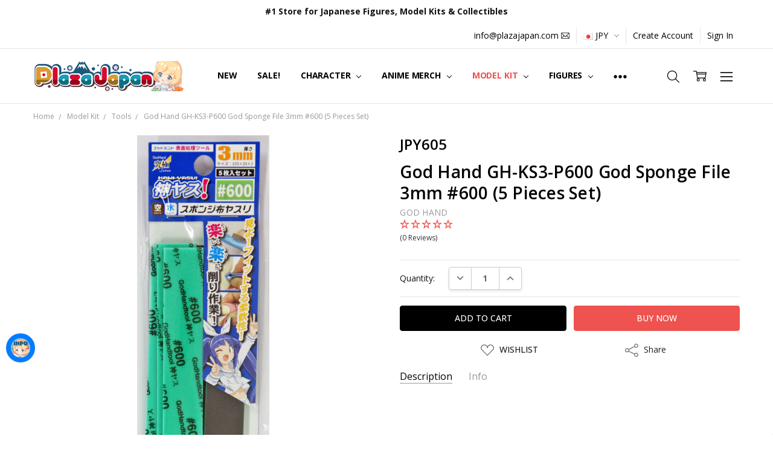

--- FILE ---
content_type: text/html; charset=UTF-8
request_url: https://www.plazajapan.com/4562349872619/
body_size: 60745
content:
<!DOCTYPE html>
<html class="no-js" lang="en">
    <head>
        <title>God Hand GH-KS3-P600 God Sponge File 3mm #600 (5 Pieces Set) - Plaza Japan</title>
        <link rel="dns-prefetch preconnect" href="https://cdn11.bigcommerce.com/s-89ffd" crossorigin><link rel="dns-prefetch preconnect" href="https://fonts.googleapis.com/" crossorigin><link rel="dns-prefetch preconnect" href="https://fonts.gstatic.com/" crossorigin>
        <meta property="product:price:amount" content="605" /><meta property="product:price:currency" content="JPY" /><meta property="og:url" content="https://www.plazajapan.com/4562349872619/" /><meta property="og:site_name" content="Plaza Japan" /><link rel='canonical' href='https://www.plazajapan.com/4562349872619/' /><meta name='platform' content='bigcommerce.stencil' /><meta property="og:type" content="product" />
<meta property="og:title" content="God Hand GH-KS3-P600 God Sponge File 3mm #600 (5 Pieces Set)" />
<meta property="og:description" content="Plaza Japan is the leading online retailer of authentic anime merch, Japanese action figures, plastic scale model kits, and more. Shop our collection today!" />
<meta property="og:image" content="https://cdn11.bigcommerce.com/s-89ffd/products/16197/images/62067/GH-KS3-P600__51974.1478768335.350.350.jpg?c=2" />
<meta property="fb:admins" content="ibaraki@rf7.so-net.ne.jp" />
<meta property="pinterest:richpins" content="enabled" />
        
         

        <link href="https://cdn11.bigcommerce.com/s-89ffd/product_images/favicon%20%281%29.ico?t=1495272713" rel="shortcut icon">
        <meta name="viewport" content="width=device-width, initial-scale=1, maximum-scale=1">
        <script>
            // Change document class from no-js to js so we can detect this in css
            document.documentElement.className = document.documentElement.className.replace('no-js', 'js');
        </script>

        <script>
    function browserSupportsAllFeatures() {
        return window.Promise
            && window.fetch
            && window.URL
            && window.URLSearchParams
            && window.WeakMap
            // object-fit support
            && ('objectFit' in document.documentElement.style);
    }

    function loadScript(src) {
        var js = document.createElement('script');
        js.src = src;
        js.onerror = function () {
            console.error('Failed to load polyfill script ' + src);
        };
        document.head.appendChild(js);
    }

    if (!browserSupportsAllFeatures()) {
        loadScript('https://cdn11.bigcommerce.com/s-89ffd/stencil/7e73c8e0-9613-013d-e94c-1225a26268a2/e/3d16dfa0-d3fb-013e-65ab-6e771e833a19/dist/theme-bundle.polyfills.js');
    }
</script>
        <script>window.consentManagerTranslations = `{"locale":"en","locales":{"consent_manager.data_collection_warning":"en","consent_manager.accept_all_cookies":"en","consent_manager.gdpr_settings":"en","consent_manager.data_collection_preferences":"en","consent_manager.manage_data_collection_preferences":"en","consent_manager.use_data_by_cookies":"en","consent_manager.data_categories_table":"en","consent_manager.allow":"en","consent_manager.accept":"en","consent_manager.deny":"en","consent_manager.dismiss":"en","consent_manager.reject_all":"en","consent_manager.category":"en","consent_manager.purpose":"en","consent_manager.functional_category":"en","consent_manager.functional_purpose":"en","consent_manager.analytics_category":"en","consent_manager.analytics_purpose":"en","consent_manager.targeting_category":"en","consent_manager.advertising_category":"en","consent_manager.advertising_purpose":"en","consent_manager.essential_category":"en","consent_manager.esential_purpose":"en","consent_manager.yes":"en","consent_manager.no":"en","consent_manager.not_available":"en","consent_manager.cancel":"en","consent_manager.save":"en","consent_manager.back_to_preferences":"en","consent_manager.close_without_changes":"en","consent_manager.unsaved_changes":"en","consent_manager.by_using":"en","consent_manager.agree_on_data_collection":"en","consent_manager.change_preferences":"en","consent_manager.cancel_dialog_title":"en","consent_manager.privacy_policy":"en","consent_manager.allow_category_tracking":"en","consent_manager.disallow_category_tracking":"en"},"translations":{"consent_manager.data_collection_warning":"We use cookies (and other similar technologies) to collect data to improve your shopping experience.","consent_manager.accept_all_cookies":"Accept All Cookies","consent_manager.gdpr_settings":"Settings","consent_manager.data_collection_preferences":"Website Data Collection Preferences","consent_manager.manage_data_collection_preferences":"Manage Website Data Collection Preferences","consent_manager.use_data_by_cookies":" uses data collected by cookies and JavaScript libraries to improve your shopping experience.","consent_manager.data_categories_table":"The table below outlines how we use this data by category. To opt out of a category of data collection, select 'No' and save your preferences.","consent_manager.allow":"Allow","consent_manager.accept":"Accept","consent_manager.deny":"Deny","consent_manager.dismiss":"Dismiss","consent_manager.reject_all":"Reject all","consent_manager.category":"Category","consent_manager.purpose":"Purpose","consent_manager.functional_category":"Functional","consent_manager.functional_purpose":"Enables enhanced functionality, such as videos and live chat. If you do not allow these, then some or all of these functions may not work properly.","consent_manager.analytics_category":"Analytics","consent_manager.analytics_purpose":"Provide statistical information on site usage, e.g., web analytics so we can improve this website over time.","consent_manager.targeting_category":"Targeting","consent_manager.advertising_category":"Advertising","consent_manager.advertising_purpose":"Used to create profiles or personalize content to enhance your shopping experience.","consent_manager.essential_category":"Essential","consent_manager.esential_purpose":"Essential for the site and any requested services to work, but do not perform any additional or secondary function.","consent_manager.yes":"Yes","consent_manager.no":"No","consent_manager.not_available":"N/A","consent_manager.cancel":"Cancel","consent_manager.save":"Save","consent_manager.back_to_preferences":"Back to Preferences","consent_manager.close_without_changes":"You have unsaved changes to your data collection preferences. Are you sure you want to close without saving?","consent_manager.unsaved_changes":"You have unsaved changes","consent_manager.by_using":"By using our website, you're agreeing to our","consent_manager.agree_on_data_collection":"By using our website, you're agreeing to the collection of data as described in our ","consent_manager.change_preferences":"You can change your preferences at any time","consent_manager.cancel_dialog_title":"Are you sure you want to cancel?","consent_manager.privacy_policy":"Privacy Policy","consent_manager.allow_category_tracking":"Allow [CATEGORY_NAME] tracking","consent_manager.disallow_category_tracking":"Disallow [CATEGORY_NAME] tracking"}}`;</script>

        <script>
            window.lazySizesConfig = window.lazySizesConfig || {};
            window.lazySizesConfig.loadMode = 1;
        </script>
        <script async src="https://cdn11.bigcommerce.com/s-89ffd/stencil/7e73c8e0-9613-013d-e94c-1225a26268a2/e/3d16dfa0-d3fb-013e-65ab-6e771e833a19/dist/theme-bundle.head_async.js"></script>

        <link href="https://fonts.googleapis.com/css?family=Open+Sans:600,400,700,500,300&display=block" rel="stylesheet">
        <script async src="https://cdn11.bigcommerce.com/s-89ffd/stencil/7e73c8e0-9613-013d-e94c-1225a26268a2/e/3d16dfa0-d3fb-013e-65ab-6e771e833a19/dist/theme-bundle.font.js"></script>

            <script src="https://cdn11.bigcommerce.com/s-89ffd/stencil/7e73c8e0-9613-013d-e94c-1225a26268a2/e/3d16dfa0-d3fb-013e-65ab-6e771e833a19/vendor/loadcss/cssrelpreload.min.js" async></script>

            <style>@media (max-width: 800px) { .pace, .nanobar { display: none } }</style>
            <link data-stencil-stylesheet href="https://cdn11.bigcommerce.com/s-89ffd/stencil/7e73c8e0-9613-013d-e94c-1225a26268a2/e/3d16dfa0-d3fb-013e-65ab-6e771e833a19/css/theme-c7b6c190-b2d6-013e-915c-6ae9a013e0a0.css" rel="stylesheet">
            <script>window.stencilStyleLoaded = true;</script>
            <script>window.lazySizesConfig = { loadHidden: false, expand: 150, expFactor: 3 };</script>


         

        <!-- Start Tracking Code for analytics_facebook -->

<script>
!function(f,b,e,v,n,t,s){if(f.fbq)return;n=f.fbq=function(){n.callMethod?n.callMethod.apply(n,arguments):n.queue.push(arguments)};if(!f._fbq)f._fbq=n;n.push=n;n.loaded=!0;n.version='2.0';n.queue=[];t=b.createElement(e);t.async=!0;t.src=v;s=b.getElementsByTagName(e)[0];s.parentNode.insertBefore(t,s)}(window,document,'script','https://connect.facebook.net/en_US/fbevents.js');

fbq('set', 'autoConfig', 'false', '422534645077561');
fbq('dataProcessingOptions', ['LDU'], 0, 0);
fbq('init', '422534645077561', {"external_id":"adc3c83d-b676-4803-8735-f3ff9734e315"});
fbq('set', 'agent', 'bigcommerce', '422534645077561');

function trackEvents() {
    var pathName = window.location.pathname;

    fbq('track', 'PageView', {}, "");

    // Search events start -- only fire if the shopper lands on the /search.php page
    if (pathName.indexOf('/search.php') === 0 && getUrlParameter('search_query')) {
        fbq('track', 'Search', {
            content_type: 'product_group',
            content_ids: [],
            search_string: getUrlParameter('search_query')
        });
    }
    // Search events end

    // Wishlist events start -- only fire if the shopper attempts to add an item to their wishlist
    if (pathName.indexOf('/wishlist.php') === 0 && getUrlParameter('added_product_id')) {
        fbq('track', 'AddToWishlist', {
            content_type: 'product_group',
            content_ids: []
        });
    }
    // Wishlist events end

    // Lead events start -- only fire if the shopper subscribes to newsletter
    if (pathName.indexOf('/subscribe.php') === 0 && getUrlParameter('result') === 'success') {
        fbq('track', 'Lead', {});
    }
    // Lead events end

    // Registration events start -- only fire if the shopper registers an account
    if (pathName.indexOf('/login.php') === 0 && getUrlParameter('action') === 'account_created') {
        fbq('track', 'CompleteRegistration', {}, "");
    }
    // Registration events end

    

    function getUrlParameter(name) {
        var cleanName = name.replace(/[\[]/, '\[').replace(/[\]]/, '\]');
        var regex = new RegExp('[\?&]' + cleanName + '=([^&#]*)');
        var results = regex.exec(window.location.search);
        return results === null ? '' : decodeURIComponent(results[1].replace(/\+/g, ' '));
    }
}

if (window.addEventListener) {
    window.addEventListener("load", trackEvents, false)
}
</script>
<noscript><img height="1" width="1" style="display:none" alt="null" src="https://www.facebook.com/tr?id=422534645077561&ev=PageView&noscript=1&a=plbigcommerce1.2&eid="/></noscript>

<!-- End Tracking Code for analytics_facebook -->

<!-- Start Tracking Code for analytics_googleanalytics4 -->

<script data-cfasync="false" src="https://cdn11.bigcommerce.com/shared/js/google_analytics4_bodl_subscribers-358423becf5d870b8b603a81de597c10f6bc7699.js" integrity="sha256-gtOfJ3Avc1pEE/hx6SKj/96cca7JvfqllWA9FTQJyfI=" crossorigin="anonymous"></script>
<script data-cfasync="false">
  (function () {
    window.dataLayer = window.dataLayer || [];

    function gtag(){
        dataLayer.push(arguments);
    }

    function initGA4(event) {
         function setupGtag() {
            function configureGtag() {
                gtag('js', new Date());
                gtag('set', 'developer_id.dMjk3Nj', true);
                gtag('config', 'G-FZ9WS9EEXZ');
            }

            var script = document.createElement('script');

            script.src = 'https://www.googletagmanager.com/gtag/js?id=G-FZ9WS9EEXZ';
            script.async = true;
            script.onload = configureGtag;

            document.head.appendChild(script);
        }

        setupGtag();

        if (typeof subscribeOnBodlEvents === 'function') {
            subscribeOnBodlEvents('G-FZ9WS9EEXZ', false);
        }

        window.removeEventListener(event.type, initGA4);
    }

    

    var eventName = document.readyState === 'complete' ? 'consentScriptsLoaded' : 'DOMContentLoaded';
    window.addEventListener(eventName, initGA4, false);
  })()
</script>

<!-- End Tracking Code for analytics_googleanalytics4 -->

<!-- Start Tracking Code for analytics_siteverification -->

<!-- Google Tag Manager -->
<script>(function(w,d,s,l,i){w[l]=w[l]||[];w[l].push({'gtm.start':
new Date().getTime(),event:'gtm.js'});var f=d.getElementsByTagName(s)[0],
j=d.createElement(s),dl=l!='dataLayer'?'&l='+l:'';j.async=true;j.src=
'https://www.googletagmanager.com/gtm.js?id='+i+dl;f.parentNode.insertBefore(j,f);
})(window,document,'script','dataLayer','GTM-KQP45XD');</script>
<!-- End Google Tag Manager -->


<script type="text/javascript">
    // SOUNDEST-V6-1
    // Do not remove these comments, they are super important!
    window.SOUNDEST = window.SOUNDEST || {};
    SOUNDEST.shopID = "89ffd";
    SOUNDEST.shopType = "bigcommerce";
    SOUNDEST.eventsHost = "https://events.soundestlink.com/";
    (function(r,s,c){try{if(0<r.length&&0<s.length&&0<c.length){var u=!0,e=null,l=[],p=function(n){var e,t,o,a=document.cookie.split(";"),i=n+"=";for(/mybigcommerce.com/.test(location.hostname)&&(i=n+"-"+r+"="),t=0;t<a.length;t+=1)0===(o=a[t].trim()).indexOf(i)&&(e=o.substring(i.length,o.length));return e},n=function(){if(!u&&0<l.length){for(var n=0;n<l.length;n++){var e=document.createElement("img"),t=["timestamp="+(new Date).getTime(),"shopBaseURL="+window.location.protocol+"//"+window.location.hostname+"/","shopID="+r,"shopType="+s,"orderID="+l[n],"source=ga"],o=p("omnisendAnonymousID"),a=p("omnisendSessionID"),i=p("omnisendContactID"),d=p("omnisendAttributionID");void 0!==o&&t.push("anonymousID="+o),void 0!==a&&t.push("sessionID="+a),void 0!==i&&t.push("contactID="+i),void 0!==d&&t.push("attributionID="+d),e.src=c+"events/saveNewsletterOrder/?"+t.join("&"),document.body.appendChild(e)}l=[]}};if(void 0!==window.pageTracker){var t=window.pageTracker._addTrans,o=window.pageTracker._addItem,a=window.pageTracker._trackTrans;window.pageTracker._addTrans=function(n){e=n,t.apply(this,arguments)},window.pageTracker._addItem=function(n){e=n,o.apply(this,arguments)},window.pageTracker._trackTrans=function(){null!=e&&-1===l.indexOf(e)&&l.push(e),e=null,n(),a.apply(this,arguments)}}else window.pageTracker={_addTrans:function(n){e=n},_addItem:function(n){e=n},_trackTrans:function(){null!=e&&-1===l.indexOf(e)&&l.push(e),e=null,n()}};"loading"!==document.readyState?(u=!1,n()):document.addEventListener?document.addEventListener("DOMContentLoaded",function(){u=!1,n()}):document.attachEvent("onreadystatechange",function(){"loading"!==document.readyState&&(u=!1,n())})}}catch(n){}})(SOUNDEST.shopID,SOUNDEST.shopType,SOUNDEST.eventsHost);
</script>

<meta name="msvalidate.01" content="BFB5D373C2CDE00283E973344E9F17CF" />
<meta name="google-site-verification" content="3mRD-hpuQDANbYkH0AZEDuA6IPdZSdfSgjj14632Mdw" />
<meta name="google-site-verification" content="kdjE-YM2UmsBPdvMmLBb8CgDG0JeFHT0klAhFLgwsEs" />

<!-- Global site tag (gtag.js) - Google Ads: 867912830 -->
<script async src="https://www.googletagmanager.com/gtag/js?id=AW-867912830"></script>
<script>
  window.dataLayer = window.dataLayer || [];
  function gtag(){dataLayer.push(arguments);}
  gtag('js', new Date());

  gtag('config', 'AW-867912830');
</script>
<meta name="facebook-domain-verification" content="bvy3ibl56zhh461qo16akkda5vx0cb" />

<!--BEGIN: Bing Ads UET Javascript tag.-->
<script>(function(w,d,t,r,u){var f,n,i;w[u]=w[u]||[],f=function(){var o={ti:"21000115", enableAutoSpaTracking: true};o.q=w[u],w[u]=new UET(o),w[u].push("pageLoad")},n=d.createElement(t),n.src=r,n.async=1,n.onload=n.onreadystatechange=function(){var s=this.readyState;s&&s!=="loaded"&&s!=="complete"||(f(),n.onload=n.onreadystatechange=null)},i=d.getElementsByTagName(t)[0],i.parentNode.insertBefore(n,i)})(window,document,"script","//bat.bing.com/bat.js","uetq");</script>
<!--END: Bing Ads UET Javascript tag-->

<!-- End Tracking Code for analytics_siteverification -->


<script type="text/javascript" src="https://checkout-sdk.bigcommerce.com/v1/loader.js" defer ></script>
<script src="https://www.google.com/recaptcha/api.js" async defer></script>
<script type="text/javascript">
var BCData = {"product_attributes":{"sku":"GODH87261","upc":"4562349872619","mpn":null,"gtin":"4562349872619","weight":{"formatted":"7.0 Grams","value":7},"base":true,"image":null,"price":{"without_tax":{"formatted":"JPY605","value":605,"currency":"JPY"},"tax_label":"Tax"},"out_of_stock_behavior":"label_option","out_of_stock_message":"Out of stock","available_modifier_values":[],"in_stock_attributes":[],"stock":null,"instock":true,"stock_message":null,"purchasable":true,"purchasing_message":null,"call_for_price_message":null}};
</script>
<script src='https://ecommplugins-trustboxsettings.trustpilot.com/stores/89ffd.js?settings=1749436870545' async  ></script><script src='https://widget.trustpilot.com/bootstrap/v5/tp.widget.bootstrap.min.js' async  ></script><!-- TrustBox script --> <script type="text/javascript" src="//widget.trustpilot.com/bootstrap/v5/tp.widget.bootstrap.min.js" async></script> <!-- End TrustBox script --><script>
    !function(e,t){var r=t(e,e.document);e.lazySizes=r,"object"==typeof module&&module.exports&&(module.exports=r)}(window,function(e,t){"use strict";if(t.getElementsByClassName){var r,i,a=t.documentElement,n=e.Date,s=e.HTMLPictureElement,o="addEventListener",l="getAttribute",u=e[o],c=e.setTimeout,d=e.requestAnimationFrame||c,f=e.requestIdleCallback,g=/^picture$/i,p=["load","error","lazyincluded","_lazyloaded"],y={},z=Array.prototype.forEach,m=function(e,t){return y[t]||(y[t]=new RegExp("(\\s|^)"+t+"(\\s|$)")),y[t].test(e[l]("class")||"")&&y[t]},v=function(e,t){m(e,t)||e.setAttribute("class",(e[l]("class")||"").trim()+" "+t)},b=function(e,t){var r;(r=m(e,t))&&e.setAttribute("class",(e[l]("class")||"").replace(r," "))},A=function(e,t,r){var i=r?o:"removeEventListener";r&&A(e,t),p.forEach(function(r){e[i](r,t)})},h=function(e,i,a,n,s){var o=t.createEvent("CustomEvent");return a||(a={}),a.instance=r,o.initCustomEvent(i,!n,!s,a),e.dispatchEvent(o),o},E=function(t,r){var a;!s&&(a=e.picturefill||i.pf)?a({reevaluate:!0,elements:[t]}):r&&r.src&&(t.src=r.src)},C=function(e,t){return(getComputedStyle(e,null)||{})[t]},w=function(e,t,r){for(r=r||e.offsetWidth;r<i.minSize&&t&&!e._lazysizesWidth;)r=t.offsetWidth,t=t.parentNode;return r},_=function(){var e,r,i=[],a=[],n=i,s=function(){var t=n;for(n=i.length?a:i,e=!0,r=!1;t.length;)t.shift()();e=!1},o=function(i,a){e&&!a?i.apply(this,arguments):(n.push(i),r||(r=!0,(t.hidden?c:d)(s)))};return o._lsFlush=s,o}(),S=function(e,t){return t?function(){_(e)}:function(){var t=this,r=arguments;_(function(){e.apply(t,r)})}},x=function(e){var t,r=0,a=125,s=i.ricTimeout,o=function(){t=!1,r=n.now(),e()},l=f&&i.ricTimeout?function(){f(o,{timeout:s}),s!==i.ricTimeout&&(s=i.ricTimeout)}:S(function(){c(o)},!0);return function(e){var i;(e=e===!0)&&(s=33),t||(t=!0,i=a-(n.now()-r),i<0&&(i=0),e||i<9&&f?l():c(l,i))}},N=function(e){var t,r,i=99,a=function(){t=null,e()},s=function(){var e=n.now()-r;e<i?c(s,i-e):(f||a)(a)};return function(){r=n.now(),t||(t=c(s,i))}};!function(){var t,r={lazyClass:"lazyload",loadedClass:"lazyloaded",loadingClass:"lazyloading",preloadClass:"lazypreload",errorClass:"lazyerror",autosizesClass:"lazyautosizes",srcAttr:"data-src",srcsetAttr:"data-srcset",sizesAttr:"data-sizes",minSize:40,customMedia:{},init:!0,expFactor:1.5,hFac:.8,loadMode:2,loadHidden:!0,ricTimeout:300};i=e.lazySizesConfig||e.lazysizesConfig||{};for(t in r)t in i||(i[t]=r[t]);e.lazySizesConfig=i,c(function(){i.init&&M()})}();var P=function(){var s,d,f,p,y,w,P,M,T,O,R,F,j,$,k=/^img$/i,W=/^iframe$/i,B="onscroll"in e&&!/glebot/.test(navigator.userAgent),I=0,q=0,U=0,H=-1,X=function(e){U--,e&&e.target&&A(e.target,X),(!e||U<0||!e.target)&&(U=0)},D=function(e,r){var i,n=e,s="hidden"==C(t.body,"visibility")||"hidden"!=C(e,"visibility");for(M-=r,R+=r,T-=r,O+=r;s&&(n=n.offsetParent)&&n!=t.body&&n!=a;)s=(C(n,"opacity")||1)>0,s&&"visible"!=C(n,"overflow")&&(i=n.getBoundingClientRect(),s=O>i.left&&T<i.right&&R>i.top-1&&M<i.bottom+1);return s},J=function(){var e,n,o,u,c,f,g,y,z,m=r.elements;if((p=i.loadMode)&&U<8&&(e=m.length)){n=0,H++,null==j&&("expand"in i||(i.expand=a.clientHeight>500&&a.clientWidth>500?500:370),F=i.expand,j=F*i.expFactor),q<j&&U<1&&H>2&&p>2&&!t.hidden?(q=j,H=0):q=p>1&&H>1&&U<6?F:I;for(;n<e;n++)if(m[n]&&!m[n]._lazyRace)if(B)if((y=m[n][l]("data-expand"))&&(f=1*y)||(f=q),z!==f&&(w=innerWidth+f*$,P=innerHeight+f,g=f*-1,z=f),o=m[n].getBoundingClientRect(),(R=o.bottom)>=g&&(M=o.top)<=P&&(O=o.right)>=g*$&&(T=o.left)<=w&&(R||O||T||M)&&(i.loadHidden||"hidden"!=C(m[n],"visibility"))&&(d&&U<3&&!y&&(p<3||H<4)||D(m[n],f))){if(te(m[n]),c=!0,U>9)break}else!c&&d&&!u&&U<4&&H<4&&p>2&&(s[0]||i.preloadAfterLoad)&&(s[0]||!y&&(R||O||T||M||"auto"!=m[n][l](i.sizesAttr)))&&(u=s[0]||m[n]);else te(m[n]);u&&!c&&te(u)}},V=x(J),G=function(e){v(e.target,i.loadedClass),b(e.target,i.loadingClass),A(e.target,Q),h(e.target,"lazyloaded")},K=S(G),Q=function(e){K({target:e.target})},Y=function(e,t){try{e.contentWindow.location.replace(t)}catch(r){e.src=t}},Z=function(e){var t,r=e[l](i.srcsetAttr);(t=i.customMedia[e[l]("data-media")||e[l]("media")])&&e.setAttribute("media",t),r&&e.setAttribute("srcset",r)},ee=S(function(e,t,r,a,n){var s,o,u,d,p,y;(p=h(e,"lazybeforeunveil",t)).defaultPrevented||(a&&(r?v(e,i.autosizesClass):e.setAttribute("sizes",a)),o=e[l](i.srcsetAttr),s=e[l](i.srcAttr),n&&(u=e.parentNode,d=u&&g.test(u.nodeName||"")),y=t.firesLoad||"src"in e&&(o||s||d),p={target:e},y&&(A(e,X,!0),clearTimeout(f),f=c(X,2500),v(e,i.loadingClass),A(e,Q,!0)),d&&z.call(u.getElementsByTagName("source"),Z),o?e.setAttribute("srcset",o):s&&!d&&(W.test(e.nodeName)?Y(e,s):e.src=s),n&&(o||d)&&E(e,{src:s})),e._lazyRace&&delete e._lazyRace,b(e,i.lazyClass),_(function(){(!y||e.complete&&e.naturalWidth>1)&&(y?X(p):U--,G(p))},!0)}),te=function(e){var t,r=k.test(e.nodeName),a=r&&(e[l](i.sizesAttr)||e[l]("sizes")),n="auto"==a;(!n&&d||!r||!e[l]("src")&&!e.srcset||e.complete||m(e,i.errorClass)||!m(e,i.lazyClass))&&(t=h(e,"lazyunveilread").detail,n&&L.updateElem(e,!0,e.offsetWidth),e._lazyRace=!0,U++,ee(e,t,n,a,r))},re=function(){if(!d){if(n.now()-y<999)return void c(re,999);var e=N(function(){i.loadMode=3,V()});d=!0,i.loadMode=3,V(),u("scroll",function(){3==i.loadMode&&(i.loadMode=2),e()},!0)}};return{_:function(){y=n.now(),r.elements=t.getElementsByClassName(i.lazyClass),s=t.getElementsByClassName(i.lazyClass+" "+i.preloadClass),$=i.hFac,u("scroll",V,!0),u("resize",V,!0),e.MutationObserver?new MutationObserver(V).observe(a,{childList:!0,subtree:!0,attributes:!0}):(a[o]("DOMNodeInserted",V,!0),a[o]("DOMAttrModified",V,!0),setInterval(V,999)),u("hashchange",V,!0),["focus","mouseover","click","load","transitionend","animationend","webkitAnimationEnd"].forEach(function(e){t[o](e,V,!0)}),/d$|^c/.test(t.readyState)?re():(u("load",re),t[o]("DOMContentLoaded",V),c(re,2e4)),r.elements.length?(J(),_._lsFlush()):V()},checkElems:V,unveil:te}}(),L=function(){var e,r=S(function(e,t,r,i){var a,n,s;if(e._lazysizesWidth=i,i+="px",e.setAttribute("sizes",i),g.test(t.nodeName||""))for(a=t.getElementsByTagName("source"),n=0,s=a.length;n<s;n++)a[n].setAttribute("sizes",i);r.detail.dataAttr||E(e,r.detail)}),a=function(e,t,i){var a,n=e.parentNode;n&&(i=w(e,n,i),a=h(e,"lazybeforesizes",{width:i,dataAttr:!!t}),a.defaultPrevented||(i=a.detail.width,i&&i!==e._lazysizesWidth&&r(e,n,a,i)))},n=function(){var t,r=e.length;if(r)for(t=0;t<r;t++)a(e[t])},s=N(n);return{_:function(){e=t.getElementsByClassName(i.autosizesClass),u("resize",s)},checkElems:s,updateElem:a}}(),M=function(){M.i||(M.i=!0,L._(),P._())};return r={cfg:i,autoSizer:L,loader:P,init:M,uP:E,aC:v,rC:b,hC:m,fire:h,gW:w,rAF:_}}}),function(e,t){var r=function(){t(e.lazySizes),e.removeEventListener("lazyunveilread",r,!0)};t=t.bind(null,e,e.document),"object"==typeof module&&module.exports?t(require("lazysizes"),require("../fix-ios-sizes/fix-ios-sizes")):e.lazySizes?r():e.addEventListener("lazyunveilread",r,!0)}(window,function(e,t,r){"use strict";var i,a=r&&r.cfg||e.lazySizesConfig,n=t.createElement("img"),s="sizes"in n&&"srcset"in n,o=/\s+\d+h/g,l=function(){var e=/\s+(\d+)(w|h)\s+(\d+)(w|h)/,r=Array.prototype.forEach;return function(i){var a=t.createElement("img"),n=function(t){var r,i=t.getAttribute(lazySizesConfig.srcsetAttr);i&&(i.match(e)&&(r="w"==RegExp.$2?RegExp.$1/RegExp.$3:RegExp.$3/RegExp.$1,r&&t.setAttribute("data-aspectratio",r)),t.setAttribute(lazySizesConfig.srcsetAttr,i.replace(o,"")))},s=function(e){var t=e.target.parentNode;t&&"PICTURE"==t.nodeName&&r.call(t.getElementsByTagName("source"),n),n(e.target)},l=function(){a.currentSrc&&t.removeEventListener("lazybeforeunveil",s)};i[1]&&(t.addEventListener("lazybeforeunveil",s),a.onload=l,a.onerror=l,a.srcset="data:,a 1w 1h",a.complete&&l())}}();if(a||(a={},e.lazySizesConfig=a),a.supportsType||(a.supportsType=function(e){return!e}),!e.picturefill&&!a.pf){if(e.HTMLPictureElement&&s)return t.msElementsFromPoint&&l(navigator.userAgent.match(/Edge\/(\d+)/)),void(a.pf=function(){});a.pf=function(t){var r,a;if(!e.picturefill)for(r=0,a=t.elements.length;r<a;r++)i(t.elements[r])},i=function(){var n=function(e,t){return e.w-t.w},l=/^\s*\d+\.*\d*px\s*$/,u=function(e){var t,r,i=e.length,a=e[i-1],n=0;for(n;n<i;n++)if(a=e[n],a.d=a.w/e.w,a.d>=e.d){!a.cached&&(t=e[n-1])&&t.d>e.d-.13*Math.pow(e.d,2.2)&&(r=Math.pow(t.d-.6,1.6),t.cached&&(t.d+=.15*r),t.d+(a.d-e.d)*r>e.d&&(a=t));break}return a},c=function(){var e,t=/(([^,\s].[^\s]+)\s+(\d+)w)/g,r=/\s/,i=function(t,r,i,a){e.push({c:r,u:i,w:1*a})};return function(a){return e=[],a=a.trim(),a.replace(o,"").replace(t,i),e.length||!a||r.test(a)||e.push({c:a,u:a,w:99}),e}}(),d=function(){d.init||(d.init=!0,addEventListener("resize",function(){var e,r=t.getElementsByClassName("lazymatchmedia"),a=function(){var e,t;for(e=0,t=r.length;e<t;e++)i(r[e])};return function(){clearTimeout(e),e=setTimeout(a,66)}}()))},f=function(t,i){var n,s=t.getAttribute("srcset")||t.getAttribute(a.srcsetAttr);!s&&i&&(s=t._lazypolyfill?t._lazypolyfill._set:t.getAttribute(a.srcAttr)||t.getAttribute("src")),t._lazypolyfill&&t._lazypolyfill._set==s||(n=c(s||""),i&&t.parentNode&&(n.isPicture="PICTURE"==t.parentNode.nodeName.toUpperCase(),n.isPicture&&e.matchMedia&&(r.aC(t,"lazymatchmedia"),d())),n._set=s,Object.defineProperty(t,"_lazypolyfill",{value:n,writable:!0}))},g=function(t){var i=e.devicePixelRatio||1,a=r.getX&&r.getX(t);return Math.min(a||i,2.5,i)},p=function(t){return e.matchMedia?(p=function(e){return!e||(matchMedia(e)||{}).matches})(t):!t},y=function(e){var t,i,s,o,c,d,y;if(o=e,f(o,!0),c=o._lazypolyfill,c.isPicture)for(i=0,t=e.parentNode.getElementsByTagName("source"),s=t.length;i<s;i++)if(a.supportsType(t[i].getAttribute("type"),e)&&p(t[i].getAttribute("media"))){o=t[i],f(o),c=o._lazypolyfill;break}return c.length>1?(y=o.getAttribute("sizes")||"",y=l.test(y)&&parseInt(y,10)||r.gW(e,e.parentNode),c.d=g(e),!c.src||!c.w||c.w<y?(c.w=y,d=u(c.sort(n)),c.src=d):d=c.src):d=c[0],d},z=function(e){if(!s||!e.parentNode||"PICTURE"==e.parentNode.nodeName.toUpperCase()){var t=y(e);t&&t.u&&e._lazypolyfill.cur!=t.u&&(e._lazypolyfill.cur=t.u,t.cached=!0,e.setAttribute(a.srcAttr,t.u),e.setAttribute("src",t.u))}};return z.parse=c,z}(),a.loadedClass&&a.loadingClass&&!function(){var e=[];['img[sizes$="px"][srcset].',"picture > img:not([srcset])."].forEach(function(t){e.push(t+a.loadedClass),e.push(t+a.loadingClass)}),a.pf({elements:t.querySelectorAll(e.join(", "))})}()}}),function(e,t){var r=function(){t(e.lazySizes),e.removeEventListener("lazyunveilread",r,!0)};t=t.bind(null,e,e.document),"object"==typeof module&&module.exports?t(require("lazysizes")):e.lazySizes?r():e.addEventListener("lazyunveilread",r,!0)}(window,function(e,t,r){"use strict";if(e.addEventListener){var i,a=/^picture$/i,n=t.documentElement,s=function(){var e,t=/(([^,\s].[^\s]+)\s+(\d+)(w|h)(\s+(\d+)(w|h))?)/g,r=function(t,r,i,a,n,s,o,l){e.push({c:r,u:i,w:1*("w"==l?o:a)})};return function(i){return e=[],i.replace(t,r),e}}(),o=function(){var e=function(e,t){return e.w-t.w},t=function(t,i){var a={srcset:t.getAttribute(r.cfg.srcsetAttr)||""},n=s(a.srcset);return Object.defineProperty(t,i,{value:a,writable:!0}),a.cands=n,a.index=0,a.dirty=!1,n[0]&&n[0].w?(n.sort(e),a.cSrcset=[n[a.index].c]):(a.cSrcset=a.srcset?[a.srcset]:[],a.cands=[]),a};return function(e,r){var i,n,s,o;if(!e[r]&&(o=e.parentNode||{},e[r]=t(e,r),e[r].isImg=!0,a.test(o.nodeName||"")))for(e[r].picture=!0,i=o.getElementsByTagName("source"),n=0,s=i.length;n<s;n++)t(i[n],r).isImg=!1;return e[r]}}(),l={_lazyOptimumx:function(){var e=function(e,t,r){var i,a,n;return!e||!e.d||(n=r>.7?.6:.4,!(e.d>=r)&&(a=Math.pow(e.d-n,1.6)||.1,a<.1?a=.1:a>3&&(a=3),i=e.d+(t-r)*a,i<r))};return function(t,r,i){var a,n;for(a=0;a<t.cands.length;a++)if(n=t.cands[a],n.d=(n.w||1)/r,!(t.index>=a)){if(!(n.d<=i||e(t.cands[a-1],n.d,i)))break;t.cSrcset.push(n.c),t.index=a}}}()},u=function(){var e=function(e,t,r,i,a){var n,s=e[a];s&&(n=s.index,l[a](s,t,r),s.dirty&&n==s.index||(s.cSrcset.join(", "),e.setAttribute(i,s.cSrcset.join(", ")),s.dirty=!0))};return function(t,r,i,a,n){var s,o,l,u,c=t[n];if(c.width=r,c.picture&&(o=t.parentNode))for(s=o.getElementsByTagName("source"),u=0,l=s.length;u<l;u++)e(s[u],r,i,a,n);e(t,r,i,a,n)}}(),c=function(e){var t=e.getAttribute("data-optimumx")||e.getAttribute("data-maxdpr");return!t&&i.constrainPixelDensity&&(t="auto"),t&&(t="auto"==t?i.getOptimumX(e):parseFloat(t,10)),t},d=function(){r&&!r.getOptimumX&&(r.getX=c,r.pWS=s,n.removeEventListener("lazybeforeunveil",d))};n.addEventListener("lazybeforeunveil",d),setTimeout(d),i=r&&r.cfg||e.lazySizesConfig,i||(i={},e.lazySizesConfig=i),"function"!=typeof i.getOptimumX&&(i.getOptimumX=function(){var t=e.devicePixelRatio||1;return t>2.6?t*=.6:t>1.9?t*=.8:t-=.01,Math.min(Math.round(100*t)/100,2)}),e.devicePixelRatio&&addEventListener("lazybeforesizes",function(e){if(e.detail.instance==r){var t,a,n,s,l=e.target,d=e.detail,f=d.dataAttr;e.defaultPrevented||!(t=c(l))||t>=devicePixelRatio||(!f||!l._lazyOptimumx||d.reloaded||i.unloadedClass&&r.hC(l,i.unloadedClass)||(l._lazyOptimumx=null),a=o(l,"_lazyOptimumx"),n=d.width,n&&(a.width||0)<n&&(s=f?r.cfg.srcsetAttr:"srcset",r.rAF(function(){u(l,n,t,s,"_lazyOptimumx")})))}})}}),function(e,t){var r=function(){t(e.lazySizes),e.removeEventListener("lazyunveilread",r,!0)};t=t.bind(null,e,e.document),"object"==typeof module&&module.exports?t(require("lazysizes")):e.lazySizes?r():e.addEventListener("lazyunveilread",r,!0)}(window,function(e,t,r){"use strict";if(e.addEventListener){var i=/\s+/g,a=/\s*\|\s+|\s+\|\s*/g,n=/^(.+?)(?:\s+\[\s*(.+?)\s*\])?$/,s=/\(|\)|'/,o={contain:1,cover:1},l=function(e){var t=r.gW(e,e.parentNode);return(!e._lazysizesWidth||t>e._lazysizesWidth)&&(e._lazysizesWidth=t),e._lazysizesWidth},u=function(e){var t;return t=(getComputedStyle(e)||{getPropertyValue:function(){}}).getPropertyValue("background-size"),!o[t]&&o[e.style.backgroundSize]&&(t=e.style.backgroundSize),t},c=function(e,r,s){var o=t.createElement("picture"),l=r.getAttribute(lazySizesConfig.sizesAttr),u=r.getAttribute("data-ratio"),c=r.getAttribute("data-optimumx");r._lazybgset&&r._lazybgset.parentNode==r&&r.removeChild(r._lazybgset),Object.defineProperty(s,"_lazybgset",{value:r,writable:!0}),Object.defineProperty(r,"_lazybgset",{value:o,writable:!0}),e=e.replace(i," ").split(a),o.style.display="none",s.className=lazySizesConfig.lazyClass,1!=e.length||l||(l="auto"),e.forEach(function(e){var r=t.createElement("source");l&&"auto"!=l&&r.setAttribute("sizes",l),e.match(n)&&(r.setAttribute(lazySizesConfig.srcsetAttr,RegExp.$1),RegExp.$2&&r.setAttribute("media",lazySizesConfig.customMedia[RegExp.$2]||RegExp.$2)),o.appendChild(r)}),l&&(s.setAttribute(lazySizesConfig.sizesAttr,l),r.removeAttribute(lazySizesConfig.sizesAttr),r.removeAttribute("sizes")),c&&s.setAttribute("data-optimumx",c),u&&s.setAttribute("data-ratio",u),o.appendChild(s),r.appendChild(o)},d=function(e){if(e.target._lazybgset){var t=e.target,i=t._lazybgset,a=t.currentSrc||t.src;a&&(i.style.backgroundImage="url("+(s.test(a)?JSON.stringify(a):a)+")"),t._lazybgsetLoading&&(r.fire(i,"_lazyloaded",{},!1,!0),delete t._lazybgsetLoading)}};addEventListener("lazybeforeunveil",function(e){var i,a,n;!e.defaultPrevented&&(i=e.target.getAttribute("data-bgset"))&&(n=e.target,a=t.createElement("img"),a.alt="",a._lazybgsetLoading=!0,e.detail.firesLoad=!0,c(i,n,a),setTimeout(function(){r.loader.unveil(a),r.rAF(function(){r.fire(a,"_lazyloaded",{},!0,!0),a.complete&&d({target:a})})}))}),t.addEventListener("load",d,!0),e.addEventListener("lazybeforesizes",function(e){if(e.detail.instance==r&&e.target._lazybgset&&e.detail.dataAttr){var t=e.target._lazybgset,i=u(t);o[i]&&(e.target._lazysizesParentFit=i,r.rAF(function(){e.target.setAttribute("data-parent-fit",i),e.target._lazysizesParentFit&&delete e.target._lazysizesParentFit}))}},!0),t.documentElement.addEventListener("lazybeforesizes",function(e){!e.defaultPrevented&&e.target._lazybgset&&e.detail.instance==r&&(e.detail.width=l(e.target._lazybgset))})}}),function(e,t){var r=function(){t(e.lazySizes),e.removeEventListener("lazyunveilread",r,!0)};t=t.bind(null,e,e.document),"object"==typeof module&&module.exports?t(require("lazysizes")):e.lazySizes?r():e.addEventListener("lazyunveilread",r,!0)}(window,function(e,t,r){"use strict";function i(t,r){var i,a,n,s,o=e.getComputedStyle(t);a=t.parentNode,s={isPicture:!(!a||!f.test(a.nodeName||""))},n=function(e,r){var i=t.getAttribute("data-"+e);if(!i){var a=o.getPropertyValue("--ls-"+e);a&&(i=a.trim())}if(i){if("true"==i)i=!0;else if("false"==i)i=!1;else if(d.test(i))i=parseFloat(i);else if("function"==typeof u[e])i=u[e](t,i);else if(z.test(i))try{i=JSON.parse(i)}catch(n){}s[e]=i}else e in u&&"function"!=typeof u[e]?s[e]=u[e]:r&&"function"==typeof u[e]&&(s[e]=u[e](t,i))};for(i in u)n(i);return r.replace(y,function(e,t){t in s||n(t,!0)}),s}function a(e,t){var r=[],i=function(e,r){return c[typeof t[r]]?t[r]:e};return r.srcset=[],t.absUrl&&(v.setAttribute("href",e),e=v.href),e=((t.prefix||"")+e+(t.postfix||"")).replace(y,i),t.widths.forEach(function(i){var a=t.widthmap[i]||i,n={u:e.replace(g,a).replace(p,t.ratio?Math.round(i*t.ratio):""),w:i};r.push(n),r.srcset.push(n.c=n.u+" "+i+"w")}),r}function n(e,r,i){var n=0,s=0,o=i;if(e){if("container"===r.ratio){for(n=o.scrollWidth,s=o.scrollHeight;!(n&&s||o===t);)o=o.parentNode,n=o.scrollWidth,s=o.scrollHeight;n&&s&&(r.ratio=s/n)}e=a(e,r),e.isPicture=r.isPicture,A&&"IMG"==i.nodeName.toUpperCase()?i.removeAttribute(l.srcsetAttr):i.setAttribute(l.srcsetAttr,e.srcset.join(", ")),Object.defineProperty(i,"_lazyrias",{value:e,writable:!0})}}function s(e,t){var a=i(e,t);return u.modifyOptions.call(e,{target:e,details:a,detail:a}),r.fire(e,"lazyriasmodifyoptions",a),a}function o(e){return e.getAttribute(e.getAttribute("data-srcattr")||u.srcAttr)||e.getAttribute(l.srcsetAttr)||e.getAttribute(l.srcAttr)||e.getAttribute("data-pfsrcset")||""}var l,u,c={string:1,number:1},d=/^\-*\+*\d+\.*\d*$/,f=/^picture$/i,g=/\s*\{\s*width\s*\}\s*/i,p=/\s*\{\s*height\s*\}\s*/i,y=/\s*\{\s*([a-z0-9]+)\s*\}\s*/gi,z=/^\[.*\]|\{.*\}$/,m=/^(?:auto|\d+(px)?)$/,v=t.createElement("a"),b=t.createElement("img"),A="srcset"in b&&!("sizes"in b),h=!!e.HTMLPictureElement&&!A;!function(){var t,i=function(){},a={prefix:"",postfix:"",srcAttr:"data-src",absUrl:!1,modifyOptions:i,widthmap:{},ratio:!1};l=r&&r.cfg||e.lazySizesConfig,l||(l={},e.lazySizesConfig=l),l.supportsType||(l.supportsType=function(e){return!e}),l.rias||(l.rias={}),u=l.rias,"widths"in u||(u.widths=[],function(e){for(var t,r=0;!t||t<3e3;)r+=5,r>30&&(r+=1),t=36*r,e.push(t)}(u.widths));for(t in a)t in u||(u[t]=a[t])}(),addEventListener("lazybeforesizes",function(e){if(e.detail.instance==r){var t,i,a,c,d,f,p,y,z,v,b,A,C;if(t=e.target,e.detail.dataAttr&&!e.defaultPrevented&&!u.disabled&&(z=t.getAttribute(l.sizesAttr)||t.getAttribute("sizes"))&&m.test(z)){if(i=o(t),a=s(t,i),b=g.test(a.prefix)||g.test(a.postfix),a.isPicture&&(c=t.parentNode))for(d=c.getElementsByTagName("source"),f=0,p=d.length;f<p;f++)(b||g.test(y=o(d[f])))&&(n(y,a,d[f]),A=!0);b||g.test(i)?(n(i,a,t),A=!0):A&&(C=[],C.srcset=[],C.isPicture=!0,Object.defineProperty(t,"_lazyrias",{value:C,writable:!0})),A&&(h?t.removeAttribute(l.srcAttr):"auto"!=z&&(v={width:parseInt(z,10)},E({target:t,detail:v})))}}},!0);var E=function(){var i=function(e,t){return e.w-t.w},a=function(e){var t,r,i=e.length,a=e[i-1],n=0;for(n;n<i;n++)if(a=e[n],a.d=a.w/e.w,a.d>=e.d){!a.cached&&(t=e[n-1])&&t.d>e.d-.13*Math.pow(e.d,2.2)&&(r=Math.pow(t.d-.6,1.6),t.cached&&(t.d+=.15*r),t.d+(a.d-e.d)*r>e.d&&(a=t));break}return a},n=function(e,t){var i;return!e._lazyrias&&r.pWS&&(i=r.pWS(e.getAttribute(l.srcsetAttr||""))).length&&(Object.defineProperty(e,"_lazyrias",{value:i,writable:!0}),t&&e.parentNode&&(i.isPicture="PICTURE"==e.parentNode.nodeName.toUpperCase())),e._lazyrias},s=function(t){var i=e.devicePixelRatio||1,a=r.getX&&r.getX(t);return Math.min(a||i,2.4,i)},o=function(t,r){var o,l,u,c,d,f;if(d=t._lazyrias,d.isPicture&&e.matchMedia)for(l=0,o=t.parentNode.getElementsByTagName("source"),u=o.length;l<u;l++)if(n(o[l])&&!o[l].getAttribute("type")&&(!(c=o[l].getAttribute("media"))||(matchMedia(c)||{}).matches)){d=o[l]._lazyrias;break}return(!d.w||d.w<r)&&(d.w=r,d.d=s(t),f=a(d.sort(i))),f},u=function(i){if(i.detail.instance==r){var a,s=i.target;return!A&&(e.respimage||e.picturefill||lazySizesConfig.pf)?void t.removeEventListener("lazybeforesizes",u):void(("_lazyrias"in s||i.detail.dataAttr&&n(s,!0))&&(a=o(s,i.detail.width),a&&a.u&&s._lazyrias.cur!=a.u&&(s._lazyrias.cur=a.u,a.cached=!0,r.rAF(function(){s.setAttribute(l.srcAttr,a.u),s.setAttribute("src",a.u)}))))}};return h?u=function(){}:addEventListener("lazybeforesizes",u),u}()}),function(e,t){var r=function(){t(e.lazySizes),e.removeEventListener("lazyunveilread",r,!0)};t=t.bind(null,e,e.document),"object"==typeof module&&module.exports?t(require("lazysizes")):e.lazySizes?r():e.addEventListener("lazyunveilread",r,!0)}(window,function(e,t,r){"use strict";function i(e,r){if(!s[e]){var i=t.createElement(r?"link":"script"),a=t.getElementsByTagName("script")[0];r?(i.rel="stylesheet",i.href=e):i.src=e,s[e]=!0,s[i.src||i.href]=!0,a.parentNode.insertBefore(i,a)}}var a,n,s={};t.addEventListener&&(n=/\(|\)|\s|'/,a=function(e,r){var i=t.createElement("img");i.onload=function(){i.onload=null,i.onerror=null,i=null,r()},i.onerror=i.onload,i.src=e,i&&i.complete&&i.onload&&i.onload()},addEventListener("lazybeforeunveil",function(e){if(e.detail.instance==r){var t,s,o,l;e.defaultPrevented||("none"==e.target.preload&&(e.target.preload="auto"),t=e.target.getAttribute("data-link"),t&&i(t,!0),t=e.target.getAttribute("data-script"),t&&i(t),t=e.target.getAttribute("data-require"),t&&(r.cfg.requireJs?r.cfg.requireJs([t]):i(t)),o=e.target.getAttribute("data-bg"),o&&(e.detail.firesLoad=!0,s=function(){e.target.style.backgroundImage="url("+(n.test(o)?JSON.stringify(o):o)+")",e.detail.firesLoad=!1,r.fire(e.target,"_lazyloaded",{},!0,!0)},a(o,s)),l=e.target.getAttribute("data-poster"),l&&(e.detail.firesLoad=!0,s=function(){e.target.poster=l,e.detail.firesLoad=!1,r.fire(e.target,"_lazyloaded",{},!0,!0)},a(l,s)))}},!1))}),function(e,t){var r=function(i){t(e.lazySizes,i),e.removeEventListener("lazyunveilread",r,!0)};t=t.bind(null,e,e.document),"object"==typeof module&&module.exports?t(require("lazysizes")):e.lazySizes?r():e.addEventListener("lazyunveilread",r,!0)}(window,function(e,t,r,i){"use strict";function a(e){var t=getComputedStyle(e,null)||{},r=t.fontFamily||"",i=r.match(u)||"",a=i&&r.match(c)||"";return a&&(a=a[1]),{fit:i&&i[1]||"",position:g[a]||a||"center"}}function n(e,t){var i,a,n=r.cfg,s=e.cloneNode(!1),o=s.style,l=function(){var t=e.currentSrc||e.src;t&&a!==t&&(a=t,o.backgroundImage="url("+(f.test(t)?JSON.stringify(t):t)+")",i||(i=!0,r.rC(s,n.loadingClass),r.aC(s,n.loadedClass)))},u=function(){r.rAF(l)};e._lazysizesParentFit=t.fit,e.addEventListener("lazyloaded",u,!0),e.addEventListener("load",u,!0),s.addEventListener("load",function(){var e=s.currentSrc||s.src;e&&e!=d&&(s.src=d,s.srcset="")}),r.rAF(function(){var i=e,a=e.parentNode;"PICTURE"==a.nodeName.toUpperCase()&&(i=a,a=a.parentNode),r.rC(s,n.loadedClass),r.rC(s,n.lazyClass),r.aC(s,n.loadingClass),r.aC(s,n.objectFitClass||"lazysizes-display-clone"),s.getAttribute(n.srcsetAttr)&&s.setAttribute(n.srcsetAttr,""),s.getAttribute(n.srcAttr)&&s.setAttribute(n.srcAttr,""),s.src=d,s.srcset="",o.backgroundRepeat="no-repeat",o.backgroundPosition=t.position,o.backgroundSize=t.fit,i.style.display="none",e.setAttribute("data-parent-fit",t.fit),e.setAttribute("data-parent-container","prev"),a.insertBefore(s,i),e._lazysizesParentFit&&delete e._lazysizesParentFit,e.complete&&l()})}var s=t.createElement("a").style,o="objectFit"in s,l=o&&"objectPosition"in s,u=/object-fit["']*\s*:\s*["']*(contain|cover)/,c=/object-position["']*\s*:\s*["']*(.+?)(?=($|,|'|"|;))/,d="[data-uri]",f=/\(|\)|'/,g={center:"center","50% 50%":"center"};if(!o||!l){var p=function(e){if(e.detail.instance==r){var t=e.target,i=a(t);!i.fit||o&&"center"==i.position||n(t,i)}};e.addEventListener("lazyunveilread",p,!0),i&&i.detail&&p(i)}});
</script><script type="text/javascript">
    (function(c,l,a,r,i,t,y){
        c[a]=c[a]||function(){(c[a].q=c[a].q||[]).push(arguments)};
        t=l.createElement(r);t.async=1;t.src="https://www.clarity.ms/tag/"+i;
        y=l.getElementsByTagName(r)[0];y.parentNode.insertBefore(t,y);
    })(window, document, "clarity", "script", "8umqahgs08");
</script><script class="fast-simon-script">
    var STORE_UUID = "374593a3-f394-44fe-94db-5c69d31f0c86";
    var STORE_ID = Number("1");
    var FAST_SEARCH_HANDLE = "/search-results/";
    var FAST_ENDPOINT = "https://api.fastsimon.com";

    var FAST_CONFIG = {"backInStockProvider": 0,"badges": [],"badgesLimit": 100,"categoryFilterType": {"collections": 3,"search": 1},"categoryNavigationTree": true,"collectionsPersonalization": {"active": false,"avoidCategories": [],"avoidProducts": null,"disableCategories": [],"maxRecencyLimit": 365,"recencyLimit": 5},"css": ".compare {\n  margin-left: 10px;\n}\n\n.filters-container {\n  border-right: none !important;\n}\n\n.divider {\n  display: none !important;\n}\n\n.price-section.rrp-price--withoutTax.price-section--withoutTax, \n.price-section.non-sale-price--withoutTax.price-section--withoutTax, \n.price-section.price-section--withTax.rrp-price--withTax,\n.price-section.price-section--withTax.non-sale-price--withTax {\n  text-decoration-line: line-through;\n}\n\n.price-container {\n  display: none !important;\n}\n\n","currency": "JPY","customIcons": [],"custom_swatches_css": "","default_sort": {"categories": "relevency","custom": {},"search": "relevency"},"domain": null,"filtersPersonalization": false,"has_bloomreach": false,"has_dotdigital": false,"has_shopify_markets": false,"imageOptimization": false,"isContent": false,"isSPA": false,"kind": "BigCommerce","language": "en","onlyServerRelatedCollections": false,"pricing": {"avoidPricesForNonLoginUsers": false,"currencyConversionRate": "1.00","currencySymbolPosition": "auto","priceRangeFormat": "from_min","showPriceWithoutDecimals": true},"quickViewAttributes": [],"referrerBasedAudiences": false,"searchPersonalization": true,"settings": {"desktopSettings": {"collections": {"categoriesWheelsOnCollections": true,"categoriesWheelsOnSerp": true,"isCustomCarouselIcons": false,"leftArrowIconName": "","numberOfWheelTitleLines": 0,"rightArrowIconName": "","useAutomaticRelatedCollections": true,"wheelSize": 0},"filters": {"backgroundColor": "unset","btnBorder": "unset","btnColor": "#747a80","btnDimensions": {"height": "auto","width": "auto","x": "0","y": "0"},"btnFont": {"font": "Arial","fontSize": "14px","fontWeight": "400","letterSpacing": "0.25px","lineHeight": "auto","textAlign": "left"},"btnRadius": "unset","buttonText": "Filters","colorsFilter": "checkboxes","filtersButtonCustomIconName": "","filtersTopBar": false,"hideFiltersByDefault": false,"inStockFilter": "checkbox","isActive": true,"isCustomIcon": false,"layout": "vertical","numberOfOpenFacets": "all","numberOfOpenNarrows": "default","onSaleFilter": "checkbox","optionsColor": "#000000","optionsFont": {"font": "Arial","fontSize": "14px","fontWeight": "400","letterSpacing": "0.25px","lineHeight": "auto","textAlign": "left"},"priceFilterRange": true,"priceFilterSlider": false,"removableTags": {"backgroundColor": "unset","border": "1px solid #ccc","borderRadius": "unset","color": "unset","dimensions": {"height": "auto","width": "auto","x": "0","y": "0"},"font": {"font": "Arial","fontSize": "14px","fontWeight": "400","letterSpacing": "0.25px","lineHeight": "auto","textAlign": "left"},"headerText": "Filter By","inFilters": true,"inFiltersGeneral": false,"inVerticalFilters": true,"isActive": true,"isDisplayHeader": true,"onTopPage": false,"shadow": "unset"},"searchWithinFilters": {"backgroundColor": "none","border": "1px solid #000000","borderRadius": "unset","color": "none","dimensions": {"height": "auto","width": "auto","x": "0","y": "0"},"isActive": false,"placeHolder": "Search...","shadow": "unset"},"searchWithinResults": {"backgroundColor": "none","border": "1px solid #000000","borderRadius": "unset","color": "none","dimensions": {"height": "auto","width": "auto","x": "0","y": "0"},"isActive": false,"placeHolder": "Search...","shadow": "unset"},"showHideFiltersButton": {"backgroundColor": "none","border": "1px solid #ccc","borderRadius": "unset","color": "#999","dimensions": {"height": "auto","width": "auto","x": "0","y": "0"},"font": {"font": "Arial","fontSize": "14px","fontWeight": "400","letterSpacing": "0.25px","lineHeight": "auto","textAlign": "left"},"isActive": false,"shadow": "unset","text": "Show / Hide Filters"},"showMoreButton": false,"slideDirection": "left","titlesBackground": "#ffffff","titlesColor": "#000000","titlesFont": {"font": "Arial","fontSize": "14px","fontWeight": "400","letterSpacing": "0.25px","lineHeight": "auto","textAlign": "left"}},"productGrid": {"articlesTab": {"layout": "classic"},"backgroundColor": "none","font": {"font": "Arial","fontSize": "14px","fontWeight": "400","letterSpacing": "0.25px","lineHeight": "auto","textAlign": "left"},"gridColumnGap": "20px","gridRowGap": "20px","gridViewButton": false,"gridViewIcon": "","isGridViewCustomIcon": false,"listViewIcon": "","numberOfColumns": "3","numberOfRows": "20","pagePadding": "50px","pageTitle": {"color": "#000000","dimensions": {"height": "auto","width": "auto","x": "0","y": "0"},"font": {"font": "Arial","fontSize": "35px","fontWeight": "bold","letterSpacing": "0.25px","lineHeight": "auto","textAlign": "center"},"isActive": true,"margin": "unset","numberOfLines": "1"},"pagination": {"isCustomIcon": false,"leftArrowIcon": "","loadMore": false,"loadMoreAfter": 3,"paginationProgress": false,"paginationType": "pagination","progressBarColor": "#571eae","rightArrowIcon": ""},"product": {"addToCart": {"addToCartPosition": "product bottom","addToCartType": "product level","ajaxAnimation": false,"backgroundColor": "#5e9fc7","backgroundColorOnHover": "#23b152","border": "1px solid #003871","borderColorOnHover": "#2d9bca","borderRadius": "12","changeColorsOnHover": true,"color": "#FFFFFF","dimensions": {"height": "auto","width": "auto","x": "0","y": "0"},"font": {"font": "Arial","fontSize": "14px","fontWeight": "700","letterSpacing": "0.25px","lineHeight": "auto","textAlign": "left"},"gridPosition": {"areaName": "addToCart","numOfCols": 3,"row": 5},"isActive": true,"margin": "unset","quantitySelector": false,"shadow": "0px 0px 1px 1px #000000","showOnHover": false,"text": "ADD TO CART","textColorsOnHover": "none"},"backInStock": {"backInStockPosition": "product bottom","backgroundColor": "#1976d2","backgroundColorOnHover": "none","border": "unset","borderColorOnHover": "none","borderRadius": "unset","changeColorsOnHover": false,"color": "#FFFFFF","dimensions": {"height": "auto","width": "auto","x": "0","y": "0"},"font": {"font": "Arial","fontSize": "14px","fontWeight": "400","letterSpacing": "0.25px","lineHeight": "auto","textAlign": "left"},"gridPosition": {"areaName": "backInStock","numOfCols": 3,"row": 5},"isActive": true,"margin": "unset","shadow": "unset","showOnHover": false,"text": "Notify Me","textColorsOnHover": "none"},"backgroundColor": "none","border": "unset","borderRadius": "unset","colorSwatches": {"changeVariantOnHover": false,"dimensions": {"height": "auto","width": "auto","x": "0","y": "0"},"enableOutOfStockSwatches": false,"gridPosition": {"areaName": "colorSwatches","numOfCols": 3,"row": 6},"isActive": false,"margin": "unset","maxSwatches": 6,"swatchesType": 0},"compare": {"color": "#000000","dimensions": {"height": "auto","width": "auto","x": "0","y": "0"},"font": {"font": "Arial","fontSize": "14px","fontWeight": "400","letterSpacing": "0.25px","lineHeight": "auto","textAlign": "left"},"gridPosition": {"areaName": "compare","numOfCols": 1,"row": 2},"isActive": false,"margin": "unset","shadow": "unset"},"description": {"color": "#000000","dimensions": {"height": "auto","width": "auto","x": "0","y": "0"},"font": {"font": "Arial","fontSize": "14px","fontWeight": "400","letterSpacing": "0.25px","lineHeight": "auto","textAlign": "left"},"gridPosition": {"areaName": "description","numOfCols": 3,"row": 4},"isActive": false,"margin": "unset","numberOfLines": "2","saveSpaceForLineClamp": true,"shadow": "unset"},"dimensions": {"height": "auto","width": "auto","x": "0","y": "0"},"imageCarousel": false,"imageFit": "contain","imageRatio": 1,"inStock": {"backgroundColor": "unset","border": "1px solid #e5e5e5","borderRadius": "9px","color": "#1abc9c","dimensions": {"height": "auto","width": "auto","x": "0","y": "0"},"font": {"font": "Arial","fontSize": "11px","fontWeight": "400","letterSpacing": "0.25px","lineHeight": "auto","textAlign": "left"},"gridPosition": {"areaName": "inStock","numOfCols": 1,"row": 1},"isActive": true,"margin": "unset","shadow": "unset","text": "In Stock"},"info": {"gridAreas": "\"title title title title\" \"price price price price\" ","gridAreasObj": [{"h": 1,"i": "title","maxH": 1,"maxW": 4,"moved": false,"static": false,"w": 4,"x": 0,"y": 0},{"h": 1,"i": "price","maxH": 1,"maxW": 4,"moved": false,"static": false,"w": 4,"x": 0,"y": 1}],"padding": "1px"},"isCustomCarouselIcons": false,"leftArrowIconName": "","leftArrowSlideDirection": "right","lookALike": {"backgroundColor": "none","border": "1px solid #000000","borderRadius": "unset","buttonText": "","color": "#000000","dimensions": {"height": "auto","width": "auto","x": "0","y": "0"},"font": {"font": "Arial","fontSize": "14px","fontWeight": "400","letterSpacing": "0.25px","lineHeight": "auto","textAlign": "left"},"gridPosition": {"areaName": "lookALike","numOfCols": 2,"row": 1},"isActive": false,"margin": "unset","text": "Look-A-Like","titleText": ""},"outOfStock": {"backgroundColor": "unset","border": "1px solid #e5e5e5","borderRadius": "9px","color": "#bc1a1a","dimensions": {"height": "auto","width": "auto","x": "0","y": "0"},"font": {"font": "Arial","fontSize": "11px","fontWeight": "400","letterSpacing": "0.25px","lineHeight": "auto","textAlign": "left"},"gridPosition": {"areaName": "outOfStock","numOfCols": 1,"row": 0},"isActive": true,"margin": "unset","shadow": "unset","text": "Out of Stock"},"padding": "3px","price": {"alignIfCompare": "right","color": "#000000","colorIfCompareEnable": "#C90404","currency": "auto","dimensions": {"height": "auto","width": "auto","x": "0","y": "0"},"font": {"font": "Arial","fontSize": "14px","fontWeight": "700","letterSpacing": "0.25px","lineHeight": "auto","textAlign": "left"},"gridPosition": {"areaName": "price","numOfCols": 1,"row": 2},"isActive": true,"margin": "unset","shadow": "unset"},"quickAddButtonStyleBar": false,"quickView": {"attributes": [],"backgroundColor": "#ffffff","backgroundColorOnHover": "none","border": "1px solid #000000","borderRadius": "unset","color": "#000000","defaultStoreQuickview": false,"dimensions": {"height": "auto","width": "auto","x": "0","y": "0"},"font": {"font": "Arial","fontSize": "14px","fontWeight": "400","letterSpacing": "0.25px","lineHeight": "auto","textAlign": "left"},"gridPosition": {"areaName": "quickView","numOfCols": 3,"row": 1},"isActive": true,"margin": "unset","text": "Quick View","theme": "classic"},"reviews": {"color": "#ffb518","dimensions": {"height": "auto","width": "auto","x": "0","y": "0"},"font": {"font": "Arial","fontSize": "14px","fontWeight": "400","letterSpacing": "0.25px","lineHeight": "auto","textAlign": "left"},"gridPosition": {"areaName": "reviews","numOfCols": 3,"row": 3},"isActive": false,"margin": "unset","noReviewsStarsColor": "#9F9F9F","reviewsCount": true,"shadow": "unset","size": "24","widgetForNoReview": true},"rightArrowIconName": "","rightArrowSlideDirection": "left","shadow": "unset","showBorderOnHover": false,"sku": {"color": "#000000","dimensions": {"height": "auto","width": "auto","x": "0","y": "0"},"font": {"font": "Arial","fontSize": "14px","fontWeight": "400","letterSpacing": "0.25px","lineHeight": "auto","textAlign": "left"},"gridPosition": {"areaName": "SKU","numOfCols": 3,"row": 1},"isActive": false,"margin": "auto","shadow": "unset"},"title": {"color": "#000000","dimensions": {"height": "auto","width": "auto","x": "0","y": "0"},"font": {"font": "Arial","fontSize": "14px","fontWeight": "400","letterSpacing": "0.25px","lineHeight": "1.5","textAlign": "left"},"gridPosition": {"areaName": "title","numOfCols": 3,"row": 1},"isActive": true,"margin": "auto","numberOfLines": "1","saveSpaceForLineClamp": true},"vendor": {"color": "#000000","dimensions": {"height": "auto","width": "auto","x": "0","y": "0"},"font": {"font": "Arial","fontSize": "14px","fontWeight": "400","letterSpacing": "0.25px","lineHeight": "auto","textAlign": "left"},"gridPosition": {"areaName": "vendor","numOfCols": 3,"row": 4},"isActive": false,"margin": "auto","shadow": "unset"},"wishList": {"checkedColor": "#ff1493","checkedIconName": "","defaultStoreWishlist": false,"dimensions": {"height": "auto","width": "auto","x": "0","y": "0"},"gridPosition": {"areaName": "wishlist","numOfCols": 1,"row": 1},"isActive": false,"isCustomIcon": false,"location": "on-image","margin": "unset","notCheckedColor": "#ff1493","notCheckedIconName": "","padding": "10px","position": "top-left","size": "30px"}},"quickViewModal": {"animationDuration": 400,"animationInX": 0,"animationInY": -200,"animationOutX": 0,"animationOutY": -100,"closeButtonCustomIconName": "","height": "70%","imagesBar": false,"imagesInside": false,"imagesPosition": "left","isCustomIconClose": false,"openingDirection": "top to bottom","quantityBorder": "unset","quantityBorderRadius": "unset","quantityFont": {"font": "Arial","fontSize": "14px","fontWeight": "400","letterSpacing": "0.25px","lineHeight": "auto","textAlign": "left"},"quantityFontColor": "#000000","quantityLayout": "classic","quantityTitle": "Qty","theme": "classic","width": "70%"},"scrollToTopSettings": {"active": false,"backgroundColor": "black","fontFamily": "inherit","fontSize": "16px","fontWeight": 600,"iconName": "","iconPosition": "right","isCustomIcon": false,"text": "Scroll To Top","textColor": "white"}},"searchBox": {"border": "1px solid #000000","borderRadius": "unset","dimensions": {"height": "auto","width": "auto","x": "0","y": "0"},"isActive": false,"placeHolder": "Search..."},"sorting": {"btnDimensions": {"height": "auto","width": "auto","x": "0","y": "0"},"buttonBackground": "#FFFFFF","buttonBorder": "1px solid #ccc","buttonBorderRadius": "unset","buttonColor": "#000000","defaultOption": "relevency","dimensions": {"height": "auto","width": "auto","x": "0","y": "0"},"isActive": true,"isCustomIcon": false,"mobileLayout": "classic","modalBackground": "#FFFFFF","modalBorderRadius": "16px 16px 0 0","modalHeight": "fit-content","optionsColor": "#000000","optionsFont": {"font": "Arial","fontSize": "14px","fontWeight": "500","letterSpacing": "0.25px","lineHeight": "auto","textAlign": "left"},"optionsHeight": "40px","selectedBackground": "#dfdfdf","sortOptions": ["relevency","price_min_to_max","price_max_to_min","reviews"],"sortingButtonCustomIconName": "","sortingOptions": [{"active": true,"backendName": "relevency","customName": "Best Match"},{"active": true,"backendName": "price_min_to_max","customName": "Price: Low to High"},{"active": true,"backendName": "price_max_to_min","customName": "Price: High to Low"},{"active": true,"backendName": "creation_date","customName": "Newest Arrivals"},{"active": false,"backendName": "reviews","customName": "Customer Rating"},{"active": false,"backendName": "creation_date_oldest","customName": "Oldest Products"},{"active": true,"backendName": "a_to_z","customName": "Alphabetical: A-Z"},{"active": true,"backendName": "z_to_a","customName": "Alphabetical: Z-A"},{"active": false,"backendName": "popularity","customName": "Popularity"},{"active": false,"backendName": "discount_min_to_max","customName": "Discount: Low to High"},{"active": false,"backendName": "discount_max_to_min","customName": "Discount: High to Low"}],"titleColor": "#000000","titleFont": {"font": "Arial","fontSize": "16px","fontWeight": "600","letterSpacing": "0.25px","lineHeight": "auto","textAlign": "left"},"titleHeight": "54px"}},"mobileSettings": {"collections": {"categoriesWheelsOnCollections": true,"categoriesWheelsOnSerp": true,"isCustomCarouselIcons": false,"leftArrowIconName": "","numberOfWheelTitleLines": 0,"rightArrowIconName": "","useAutomaticRelatedCollections": true,"wheelSize": "35px"},"filters": {"backgroundColor": "unset","btnBorder": "unset","btnColor": "#747a80","btnDimensions": {"height": "auto","width": "auto","x": "0","y": "0"},"btnFont": {"font": "Arial","fontSize": "14px","fontWeight": "400","letterSpacing": "0.25px","lineHeight": "auto","textAlign": "left"},"btnRadius": "unset","buttonText": "Filters","colorsFilter": "swatches","filtersButtonCustomIconName": "","filtersTopBar": false,"hideFiltersByDefault": false,"inStockFilter": "switch","isActive": true,"isCustomIcon": false,"layout": "classic","numberOfOpenFacets": "all","numberOfOpenNarrows": "default","onSaleFilter": "switch","optionsColor": "#000000","optionsFont": {"font": "Arial","fontSize": "14px","fontWeight": "400","letterSpacing": "0.25px","lineHeight": "auto","textAlign": "left"},"priceFilterRange": false,"priceFilterSlider": false,"removableTags": {"backgroundColor": "unset","border": "1px solid #ccc","borderRadius": "unset","color": "unset","dimensions": {"height": "auto","width": "auto","x": "0","y": "0"},"font": {"font": "Arial","fontSize": "14px","fontWeight": "400","letterSpacing": "0.25px","lineHeight": "auto","textAlign": "left"},"headerText": "Filter By","inFilters": false,"inFiltersGeneral": false,"inVerticalFilters": false,"isActive": true,"isDisplayHeader": false,"onTopPage": false,"shadow": "unset"},"searchWithinFilters": {"backgroundColor": "none","border": "1px solid #000000","borderRadius": "unset","color": "none","dimensions": {"height": "auto","width": "auto","x": "0","y": "0"},"isActive": true,"placeHolder": "Search...","shadow": "unset"},"searchWithinResults": {"backgroundColor": "none","border": "1px solid #000000","borderRadius": "unset","color": "none","dimensions": {"height": "auto","width": "auto","x": "0","y": "0"},"isActive": true,"placeHolder": "Search...","shadow": "unset"},"showHideFiltersButton": {"backgroundColor": "none","border": "1px solid #ccc","borderRadius": "unset","color": "#999","dimensions": {"height": "auto","width": "auto","x": "0","y": "0"},"font": {"font": "Arial","fontSize": "14px","fontWeight": "400","letterSpacing": "0.25px","lineHeight": "auto","textAlign": "left"},"isActive": false,"shadow": "unset","text": "Show / Hide Filters"},"showMoreButton": false,"slideDirection": "left","titlesBackground": "#ffffff","titlesColor": "#000000","titlesFont": {"font": "Arial","fontSize": "14px","fontWeight": "400","letterSpacing": "0.25px","lineHeight": "auto","textAlign": "left"}},"productGrid": {"articlesTab": {"layout": "modern"},"backgroundColor": "none","font": {"font": "Arial","fontSize": "14px","fontWeight": "400","letterSpacing": "0.25px","lineHeight": "auto","textAlign": "left"},"gridColumnGap": "6px","gridRowGap": "5px","gridViewButton": true,"gridViewIcon": "","isGridViewCustomIcon": true,"listViewIcon": "","numberOfColumns": "2","numberOfRows": "30","pagePadding": "0px","pageTitle": {"color": "#000000","dimensions": {"height": "auto","width": "auto","x": "0","y": "0"},"font": {"font": "Arial","fontSize": "35px","fontWeight": "bold","letterSpacing": "0.25px","lineHeight": "auto","textAlign": "center"},"isActive": true,"margin": "unset","numberOfLines": "1"},"pagination": {"isCustomIcon": false,"leftArrowIcon": "","loadMore": false,"loadMoreAfter": 3,"paginationProgress": false,"paginationType": "pagination","progressBarColor": "#571eae","rightArrowIcon": ""},"product": {"addToCart": {"addToCartPosition": "product bottom","addToCartType": "product level","ajaxAnimation": false,"backgroundColor": "#4cb1d0","backgroundColorOnHover": "none","border": "1px solid #000000","borderColorOnHover": "none","borderRadius": "unset","changeColorsOnHover": false,"color": "#FFFFFF","dimensions": {"height": "auto","width": "auto","x": "0","y": "0"},"font": {"font": "Trebuchet MS","fontSize": "16px","fontWeight": "800","letterSpacing": "0.25px","lineHeight": "auto","textAlign": "left"},"gridPosition": {"areaName": "addToCart","numOfCols": 3,"row": 5},"isActive": true,"margin": "unset","quantitySelector": false,"shadow": "0px 0px 1px 1px #000000","showOnHover": false,"text": "ADD TO CART","textColorsOnHover": "none"},"backInStock": {"backInStockPosition": "product bottom","backgroundColor": "#1976d2","backgroundColorOnHover": "none","border": "unset","borderColorOnHover": "none","borderRadius": "unset","changeColorsOnHover": false,"color": "#FFFFFF","dimensions": {"height": "auto","width": "auto","x": "0","y": "0"},"font": {"font": "Arial","fontSize": "14px","fontWeight": "400","letterSpacing": "0.25px","lineHeight": "auto","textAlign": "left"},"gridPosition": {"areaName": "backInStock","numOfCols": 3,"row": 5},"isActive": true,"margin": "unset","shadow": "unset","showOnHover": false,"text": "Notify Me","textColorsOnHover": "none"},"backgroundColor": "#FFFFFF","border": "1px solid #FFFFFF","borderRadius": "unset","colorSwatches": {"changeVariantOnHover": false,"dimensions": {"height": "auto","width": "auto","x": "0","y": "0"},"enableOutOfStockSwatches": false,"gridPosition": {"areaName": "colorSwatches","numOfCols": 3,"row": 6},"isActive": false,"margin": "unset","maxSwatches": 6,"swatchesType": 0},"compare": {"color": "#000000","dimensions": {"height": "auto","width": "auto","x": "0","y": "0"},"font": {"font": "Arial","fontSize": "14px","fontWeight": "400","letterSpacing": "0.25px","lineHeight": "auto","textAlign": "left"},"gridPosition": {"areaName": "compare","numOfCols": 1,"row": 2},"isActive": false,"margin": "unset","shadow": "unset"},"description": {"color": "#000000","dimensions": {"height": "auto","width": "auto","x": "0","y": "0"},"font": {"font": "Arial","fontSize": "14px","fontWeight": "400","letterSpacing": "0.25px","lineHeight": "auto","textAlign": "left"},"gridPosition": {"areaName": "description","numOfCols": 3,"row": 4},"isActive": false,"margin": "unset","numberOfLines": "2","saveSpaceForLineClamp": true,"shadow": "unset"},"dimensions": {"height": "auto","width": "auto","x": "0","y": "0"},"imageCarousel": false,"imageFit": "contain","imageRatio": 1,"inStock": {"backgroundColor": "unset","border": "1px solid #e5e5e5","borderRadius": "9px","color": "#1abc9c","dimensions": {"height": "auto","width": "auto","x": "0","y": "0"},"font": {"font": "Arial","fontSize": "11px","fontWeight": "400","letterSpacing": "0.25px","lineHeight": "auto","textAlign": "left"},"gridPosition": {"areaName": "inStock","numOfCols": 1,"row": 1},"isActive": true,"margin": "unset","shadow": "unset","text": "In Stock"},"info": {"gridAreas": "\"title title title title\" \"price price price price\" ","gridAreasObj": [{"h": 1,"i": "title","maxH": 1,"maxW": 4,"moved": false,"static": false,"w": 4,"x": 0,"y": 0},{"h": 1,"i": "price","maxH": 1,"maxW": 4,"moved": false,"static": false,"w": 4,"x": 0,"y": 1}],"padding": "0px"},"isCustomCarouselIcons": false,"leftArrowIconName": "","leftArrowSlideDirection": "right","lookALike": {"backgroundColor": "none","border": "1px solid #000000","borderRadius": "unset","buttonText": "","color": "#000000","dimensions": {"height": "auto","width": "auto","x": "0","y": "0"},"font": {"font": "Arial","fontSize": "14px","fontWeight": "400","letterSpacing": "0.25px","lineHeight": "auto","textAlign": "left"},"gridPosition": {"areaName": "lookALike","numOfCols": 2,"row": 1},"isActive": false,"margin": "unset","text": "Look-A-Like","titleText": ""},"outOfStock": {"backgroundColor": "unset","border": "1px solid #e5e5e5","borderRadius": "9px","color": "#bc1a1a","dimensions": {"height": "auto","width": "auto","x": "0","y": "0"},"font": {"font": "Arial","fontSize": "11px","fontWeight": "400","letterSpacing": "0.25px","lineHeight": "auto","textAlign": "left"},"gridPosition": {"areaName": "outOfStock","numOfCols": 1,"row": 0},"isActive": true,"margin": "unset","shadow": "unset","text": "Out of Stock"},"padding": "3px","price": {"alignIfCompare": "right","color": "#000000","colorIfCompareEnable": "#C90404","currency": "auto","dimensions": {"height": "auto","width": "auto","x": "0","y": "0"},"font": {"font": "Arial","fontSize": "14px","fontWeight": "700","letterSpacing": "0.25px","lineHeight": "auto","textAlign": "left"},"gridPosition": {"areaName": "price","numOfCols": 1,"row": 2},"isActive": true,"margin": "unset","shadow": "unset"},"quickView": {"attributes": [],"backgroundColor": "none","backgroundColorOnHover": "none","border": "1px solid #000000","borderRadius": "unset","color": "#000000","defaultStoreQuickview": false,"dimensions": {"height": "auto","width": "auto","x": "0","y": "0"},"font": {"font": "Arial","fontSize": "14px","fontWeight": "400","letterSpacing": "0.25px","lineHeight": "auto","textAlign": "left"},"gridPosition": {"areaName": "quickView","numOfCols": 3,"row": 1},"isActive": true,"margin": "unset","text": "Quick View","theme": "modern"},"reviews": {"color": "#ffb518","dimensions": {"height": "auto","width": "auto","x": "0","y": "0"},"font": {"font": "Arial","fontSize": "14px","fontWeight": "400","letterSpacing": "0.25px","lineHeight": "auto","textAlign": "left"},"gridPosition": {"areaName": "reviews","numOfCols": 3,"row": 3},"isActive": false,"margin": "unset","noReviewsStarsColor": "#9F9F9F","reviewsCount": true,"shadow": "unset","size": "24","widgetForNoReview": true},"rightArrowIconName": "","rightArrowSlideDirection": "left","shadow": "0px 0px 0px 0px #000000","showBorderOnHover": false,"sku": {"color": "#000000","dimensions": {"height": "auto","width": "auto","x": "0","y": "0"},"font": {"font": "Arial","fontSize": "14px","fontWeight": "400","letterSpacing": "0.25px","lineHeight": "auto","textAlign": "left"},"gridPosition": {"areaName": "SKU","numOfCols": 3,"row": 1},"isActive": false,"margin": "auto","shadow": "unset"},"title": {"color": "#000000","dimensions": {"height": "auto","width": "auto","x": "0","y": "0"},"font": {"font": "Arial","fontSize": "14px","fontWeight": "400","letterSpacing": "0.25px","lineHeight": "1.5","textAlign": "left"},"gridPosition": {"areaName": "title","numOfCols": 3,"row": 1},"isActive": true,"margin": "auto","numberOfLines": "1","saveSpaceForLineClamp": true},"vendor": {"color": "#000000","dimensions": {"height": "auto","width": "auto","x": "0","y": "0"},"font": {"font": "Arial","fontSize": "14px","fontWeight": "400","letterSpacing": "0.25px","lineHeight": "auto","textAlign": "left"},"gridPosition": {"areaName": "vendor","numOfCols": 3,"row": 4},"isActive": false,"margin": "auto","shadow": "unset"},"wishList": {"checkedColor": "#ff1493","checkedIconName": "","defaultStoreWishlist": false,"dimensions": {"height": "auto","width": "auto","x": "0","y": "0"},"font": {"font": "Arial","fontSize": "14px","fontWeight": "400","letterSpacing": "0.25px","lineHeight": "auto","textAlign": "left"},"gridPosition": {"areaName": "wishlist","numOfCols": 1,"row": 1},"isActive": true,"isCustomIcon": false,"location": "on-image","margin": "unset","notCheckedColor": "#ff1493","notCheckedIconName": "","padding": "10px","position": "top-left","size": "30px"}},"quickViewModal": {"animationDuration": 400,"animationInX": 0,"animationInY": 2000,"animationOutX": -500,"animationOutY": 0,"closeButtonCustomIconName": "","height": "70%","imagesBar": false,"imagesInside": false,"imagesPosition": "left","isCustomIconClose": false,"openingDirection": "bottom to top","quantityBorder": "unset","quantityBorderRadius": "unset","quantityFont": {"font": "Arial","fontSize": "14px","fontWeight": "400","letterSpacing": "0.25px","lineHeight": "auto","textAlign": "left"},"quantityFontColor": "#000000","quantityLayout": "classic","quantityTitle": "Qty","theme": "classic","width": "70%"},"scrollToTopSettings": {"active": false,"backgroundColor": "black","fontFamily": "inherit","fontSize": "16px","fontWeight": 600,"iconName": "","iconPosition": "right","isCustomIcon": false,"text": "Scroll To Top","textColor": "white"},"stickyHeaderBackground": "#FFF","stickyMobileHeader": false},"searchBox": {"border": "1px solid #000000","borderRadius": "unset","dimensions": {"height": "auto","width": "auto","x": "0","y": "0"},"isActive": false,"placeHolder": "Search..."},"sorting": {"btnDimensions": {"height": "auto","width": "auto","x": "0","y": "0"},"buttonBackground": "#FFFFFF","buttonBorder": "1px solid #ccc","buttonBorderRadius": "unset","buttonColor": "#000000","defaultOption": "relevency","dimensions": {"height": "auto","width": "auto","x": "0","y": "0"},"isActive": true,"isCustomIcon": false,"mobileLayout": "classic","modalBackground": "#FFFFFF","modalBorderRadius": "16px 16px 0 0","modalHeight": "fit-content","optionsColor": "#000000","optionsFont": {"font": "Arial","fontSize": "14px","fontWeight": "500","letterSpacing": "0.25px","lineHeight": "auto","textAlign": "left"},"optionsHeight": "40px","selectedBackground": "#dfdfdf","sortOptions": ["relevency","price_min_to_max","price_max_to_min","reviews"],"sortingButtonCustomIconName": "","sortingOptions": [{"active": true,"backendName": "relevency","customName": "Best Match"},{"active": true,"backendName": "price_min_to_max","customName": "Price: Low to High"},{"active": true,"backendName": "price_max_to_min","customName": "Price: High to Low"},{"active": true,"backendName": "creation_date","customName": "Newest Arrivals"},{"active": false,"backendName": "reviews","customName": "Customer Rating"},{"active": false,"backendName": "creation_date_oldest","customName": "Oldest Products"},{"active": true,"backendName": "a_to_z","customName": "Alphabetical: A-Z"},{"active": true,"backendName": "z_to_a","customName": "Alphabetical: Z-A"},{"active": false,"backendName": "popularity","customName": "Popularity"},{"active": false,"backendName": "discount_min_to_max","customName": "Discount: Low to High"},{"active": false,"backendName": "discount_max_to_min","customName": "Discount: High to Low"}],"titleColor": "#000000","titleFont": {"font": "Arial","fontSize": "16px","fontWeight": "600","letterSpacing": "0.25px","lineHeight": "auto","textAlign": "left"},"titleHeight": "54px"}},"tabletSettings": {"collections": {"categoriesWheelsOnCollections": true,"categoriesWheelsOnSerp": true,"isCustomCarouselIcons": false,"leftArrowIconName": "","numberOfWheelTitleLines": 0,"rightArrowIconName": "","useAutomaticRelatedCollections": true,"wheelSize": 0},"filters": {"backgroundColor": "unset","btnBorder": "unset","btnColor": "#747a80","btnDimensions": {"height": "auto","width": "auto","x": "0","y": "0"},"btnFont": {"font": "Arial","fontSize": "14px","fontWeight": "400","letterSpacing": "0.25px","lineHeight": "auto","textAlign": "left"},"btnRadius": "unset","buttonText": "Filters","colorsFilter": "swatches","filtersButtonCustomIconName": "","filtersTopBar": false,"hideFiltersByDefault": false,"inStockFilter": "switch","isActive": true,"isCustomIcon": false,"layout": "vertical","numberOfOpenFacets": "all","numberOfOpenNarrows": "default","onSaleFilter": "switch","optionsColor": "#000000","optionsFont": {"font": "Arial","fontSize": "14px","fontWeight": "400","letterSpacing": "0.25px","lineHeight": "auto","textAlign": "left"},"priceFilterRange": false,"priceFilterSlider": false,"removableTags": {"backgroundColor": "unset","border": "1px solid #ccc","borderRadius": "unset","color": "unset","dimensions": {"height": "auto","width": "auto","x": "0","y": "0"},"font": {"font": "Arial","fontSize": "14px","fontWeight": "400","letterSpacing": "0.25px","lineHeight": "auto","textAlign": "left"},"headerText": "Filter By","inFilters": false,"inFiltersGeneral": false,"isActive": true,"isDisplayHeader": false,"onTopPage": false,"shadow": "unset"},"searchWithinFilters": {"backgroundColor": "none","border": "1px solid #000000","borderRadius": "unset","color": "none","dimensions": {"height": "auto","width": "auto","x": "0","y": "0"},"isActive": true,"placeHolder": "Search...","shadow": "unset"},"searchWithinResults": {"backgroundColor": "none","border": "1px solid #000000","borderRadius": "unset","color": "none","dimensions": {"height": "auto","width": "auto","x": "0","y": "0"},"isActive": false,"placeHolder": "Search...","shadow": "unset"},"showHideFiltersButton": {"backgroundColor": "none","border": "1px solid #ccc","borderRadius": "unset","color": "#999","dimensions": {"height": "auto","width": "auto","x": "0","y": "0"},"font": {"font": "Arial","fontSize": "14px","fontWeight": "400","letterSpacing": "0.25px","lineHeight": "auto","textAlign": "left"},"isActive": false,"shadow": "unset","text": "Show / Hide Filters"},"showMoreButton": false,"slideDirection": "left","titlesBackground": "#ffffff","titlesColor": "#000000","titlesFont": {"font": "Arial","fontSize": "14px","fontWeight": "400","letterSpacing": "0.25px","lineHeight": "auto","textAlign": "left"}},"productGrid": {"articlesTab": {"layout": "classic"},"backgroundColor": "none","font": {"font": "Arial","fontSize": "14px","fontWeight": "400","letterSpacing": "0.25px","lineHeight": "auto","textAlign": "left"},"gridColumnGap": "1px","gridRowGap": "1px","gridViewButton": false,"gridViewIcon": "","isGridViewCustomIcon": false,"listViewIcon": "","numberOfColumns": "3","numberOfRows": "5","pagePadding": "50px","pageTitle": {"color": "#000000","dimensions": {"height": "auto","width": "auto","x": "0","y": "0"},"font": {"font": "Arial","fontSize": "35px","fontWeight": "bold","letterSpacing": "0.25px","lineHeight": "auto","textAlign": "center"},"isActive": true,"margin": "unset","numberOfLines": "1"},"pagination": {"isCustomIcon": false,"leftArrowIcon": "","loadMore": false,"loadMoreAfter": 3,"paginationProgress": false,"paginationType": "pagination","progressBarColor": "#571eae","rightArrowIcon": ""},"product": {"addToCart": {"addToCartPosition": "product bottom","addToCartType": "product level","ajaxAnimation": false,"backgroundColor": "#5e9fc7","backgroundColorOnHover": "none","border": "unset","borderColorOnHover": "none","borderRadius": "unset","changeColorsOnHover": false,"color": "#FFFFFF","dimensions": {"height": "auto","width": "auto","x": "0","y": "0"},"font": {"font": "Arial","fontSize": "14px","fontWeight": "700","letterSpacing": "0.25px","lineHeight": "auto","textAlign": "left"},"gridPosition": {"areaName": "addToCart","numOfCols": 3,"row": 5},"isActive": true,"margin": "unset","quantitySelector": false,"shadow": "0px 0px 1px 1px #000000","showOnHover": false,"text": "ADD TO CART","textColorsOnHover": "none"},"backInStock": {"backInStockPosition": "product bottom","backgroundColor": "#1976d2","backgroundColorOnHover": "none","border": "unset","borderColorOnHover": "none","borderRadius": "unset","changeColorsOnHover": false,"color": "#FFFFFF","dimensions": {"height": "auto","width": "auto","x": "0","y": "0"},"font": {"font": "Arial","fontSize": "14px","fontWeight": "400","letterSpacing": "0.25px","lineHeight": "auto","textAlign": "left"},"gridPosition": {"areaName": "backInStock","numOfCols": 3,"row": 5},"isActive": true,"margin": "unset","shadow": "unset","showOnHover": false,"text": "Notify Me","textColorsOnHover": "none"},"backgroundColor": "none","border": "unset","borderRadius": "unset","colorSwatches": {"changeVariantOnHover": false,"dimensions": {"height": "auto","width": "auto","x": "0","y": "0"},"enableOutOfStockSwatches": false,"gridPosition": {"areaName": "colorSwatches","numOfCols": 3,"row": 6},"isActive": false,"margin": "unset","maxSwatches": 6,"swatchesType": 0},"compare": {"color": "#000000","dimensions": {"height": "auto","width": "auto","x": "0","y": "0"},"font": {"font": "Arial","fontSize": "14px","fontWeight": "400","letterSpacing": "0.25px","lineHeight": "auto","textAlign": "left"},"gridPosition": {"areaName": "compare","numOfCols": 1,"row": 2},"isActive": false,"margin": "unset","shadow": "unset"},"description": {"color": "#000000","dimensions": {"height": "auto","width": "auto","x": "0","y": "0"},"font": {"font": "Arial","fontSize": "14px","fontWeight": "400","letterSpacing": "0.25px","lineHeight": "auto","textAlign": "left"},"gridPosition": {"areaName": "description","numOfCols": 3,"row": 4},"isActive": false,"margin": "unset","numberOfLines": "2","saveSpaceForLineClamp": true,"shadow": "unset"},"dimensions": {"height": "auto","width": "auto","x": "0","y": "0"},"imageCarousel": false,"imageFit": "contain","imageRatio": 1,"inStock": {"backgroundColor": "unset","border": "1px solid #e5e5e5","borderRadius": "9px","color": "#1abc9c","dimensions": {"height": "auto","width": "auto","x": "0","y": "0"},"font": {"font": "Arial","fontSize": "11px","fontWeight": "400","letterSpacing": "0.25px","lineHeight": "auto","textAlign": "left"},"gridPosition": {"areaName": "inStock","numOfCols": 1,"row": 1},"isActive": false,"margin": "unset","shadow": "unset","text": "In Stock"},"info": {"gridAreas": "\"title title title title\" \"price price price price\" ","gridAreasObj": [{"h": 1,"i": "title","maxH": 1,"maxW": 4,"moved": false,"static": false,"w": 4,"x": 0,"y": 0},{"h": 1,"i": "price","maxH": 1,"maxW": 4,"moved": false,"static": false,"w": 4,"x": 0,"y": 1}],"padding": "1px"},"isCustomCarouselIcons": false,"leftArrowIconName": "","leftArrowSlideDirection": "right","lookALike": {"backgroundColor": "none","border": "1px solid #000000","borderRadius": "unset","buttonText": "","color": "#000000","dimensions": {"height": "auto","width": "auto","x": "0","y": "0"},"font": {"font": "Arial","fontSize": "14px","fontWeight": "400","letterSpacing": "0.25px","lineHeight": "auto","textAlign": "left"},"gridPosition": {"areaName": "lookALike","numOfCols": 2,"row": 1},"isActive": false,"margin": "unset","text": "Look-A-Like","titleText": ""},"outOfStock": {"backgroundColor": "unset","border": "1px solid #e5e5e5","borderRadius": "9px","color": "#bc1a1a","dimensions": {"height": "auto","width": "auto","x": "0","y": "0"},"font": {"font": "Arial","fontSize": "11px","fontWeight": "400","letterSpacing": "0.25px","lineHeight": "auto","textAlign": "left"},"gridPosition": {"areaName": "outOfStock","numOfCols": 1,"row": 0},"isActive": false,"margin": "unset","shadow": "unset","text": "Out of Stock"},"padding": "3px","price": {"alignIfCompare": "right","color": "#000000","colorIfCompareEnable": "#C90404","currency": "auto","dimensions": {"height": "auto","width": "auto","x": "0","y": "0"},"font": {"font": "Arial","fontSize": "14px","fontWeight": "700","letterSpacing": "0.25px","lineHeight": "auto","textAlign": "left"},"gridPosition": {"areaName": "price","numOfCols": 1,"row": 2},"isActive": true,"margin": "unset","shadow": "unset"},"quickAddButtonStyleBar": false,"quickView": {"attributes": [],"backgroundColor": "none","backgroundColorOnHover": "none","border": "1px solid #000000","borderRadius": "unset","color": "#000000","defaultStoreQuickview": false,"dimensions": {"height": "auto","width": "auto","x": "0","y": "0"},"font": {"font": "Arial","fontSize": "14px","fontWeight": "400","letterSpacing": "0.25px","lineHeight": "auto","textAlign": "left"},"gridPosition": {"areaName": "quickView","numOfCols": 3,"row": 1},"isActive": true,"margin": "unset","text": "Quick View","theme": "modern"},"reviews": {"color": "#ffb518","dimensions": {"height": "auto","width": "auto","x": "0","y": "0"},"font": {"font": "Arial","fontSize": "14px","fontWeight": "400","letterSpacing": "0.25px","lineHeight": "auto","textAlign": "left"},"gridPosition": {"areaName": "reviews","numOfCols": 3,"row": 3},"isActive": false,"margin": "unset","noReviewsStarsColor": "#9F9F9F","reviewsCount": true,"shadow": "unset","size": "24","widgetForNoReview": true},"rightArrowIconName": "","rightArrowSlideDirection": "left","shadow": "unset","showBorderOnHover": false,"sku": {"color": "#000000","dimensions": {"height": "auto","width": "auto","x": "0","y": "0"},"font": {"font": "Arial","fontSize": "14px","fontWeight": "400","letterSpacing": "0.25px","lineHeight": "auto","textAlign": "left"},"gridPosition": {"areaName": "SKU","numOfCols": 3,"row": 1},"isActive": false,"margin": "auto","shadow": "unset"},"title": {"color": "#000000","dimensions": {"height": "auto","width": "auto","x": "0","y": "0"},"font": {"font": "Arial","fontSize": "14px","fontWeight": "400","letterSpacing": "0.25px","lineHeight": "1.5","textAlign": "left"},"gridPosition": {"areaName": "title","numOfCols": 3,"row": 1},"isActive": true,"margin": "auto","numberOfLines": "1","saveSpaceForLineClamp": true},"vendor": {"color": "#000000","dimensions": {"height": "auto","width": "auto","x": "0","y": "0"},"font": {"font": "Arial","fontSize": "14px","fontWeight": "400","letterSpacing": "0.25px","lineHeight": "auto","textAlign": "left"},"gridPosition": {"areaName": "vendor","numOfCols": 3,"row": 4},"isActive": false,"margin": "auto","shadow": "unset"},"wishList": {"checkedColor": "#ff1493","checkedIconName": "","defaultStoreWishlist": false,"dimensions": {"height": "auto","width": "auto","x": "0","y": "0"},"gridPosition": {"areaName": "wishlist","numOfCols": 1,"row": 1},"isActive": false,"isCustomIcon": false,"location": "on-image","margin": "unset","notCheckedColor": "#ff1493","notCheckedIconName": "","padding": "10px","position": "top-left","size": "30px"}},"quickViewModal": {"animationDuration": 400,"animationInX": 0,"animationInY": -200,"animationOutX": 0,"animationOutY": -100,"closeButtonCustomIconName": "","height": "70%","imagesBar": false,"imagesInside": false,"imagesPosition": "left","isCustomIconClose": false,"openingDirection": "top to bottom","quantityBorder": "unset","quantityBorderRadius": "unset","quantityFont": {"font": "Arial","fontSize": "14px","fontWeight": "400","letterSpacing": "0.25px","lineHeight": "auto","textAlign": "left"},"quantityFontColor": "#000000","quantityLayout": "classic","quantityTitle": "Qty","theme": "classic","width": "70%"},"scrollToTopSettings": {"active": false,"backgroundColor": "black","fontFamily": "inherit","fontSize": "16px","fontWeight": 600,"iconName": "","iconPosition": "right","isCustomIcon": false,"text": "Scroll To Top","textColor": "white"}},"searchBox": {"border": "1px solid #000000","borderRadius": "unset","dimensions": {"height": "auto","width": "auto","x": "0","y": "0"},"isActive": false,"placeHolder": "Search..."},"sorting": {"btnDimensions": {"height": "auto","width": "auto","x": "0","y": "0"},"buttonBackground": "#FFFFFF","buttonBorder": "1px solid #ccc","buttonBorderRadius": "unset","buttonColor": "#000000","defaultOption": "relevency","dimensions": {"height": "auto","width": "auto","x": "0","y": "0"},"isActive": true,"isCustomIcon": false,"mobileLayout": "classic","modalBackground": "#FFFFFF","modalBorderRadius": "16px 16px 0 0","modalHeight": "fit-content","optionsColor": "#000000","optionsFont": {"font": "Arial","fontSize": "14px","fontWeight": "500","letterSpacing": "0.25px","lineHeight": "auto","textAlign": "left"},"optionsHeight": "40px","selectedBackground": "#dfdfdf","sortOptions": ["relevency","price_min_to_max","price_max_to_min","reviews"],"sortingButtonCustomIconName": "","sortingOptions": [{"active": true,"backendName": "relevency","customName": "Best Match"},{"active": true,"backendName": "price_min_to_max","customName": "Price: Low to High"},{"active": true,"backendName": "price_max_to_min","customName": "Price: High to Low"},{"active": true,"backendName": "creation_date","customName": "Newest Arrivals"},{"active": false,"backendName": "reviews","customName": "Customer Rating"},{"active": false,"backendName": "creation_date_oldest","customName": "Oldest Products"},{"active": true,"backendName": "a_to_z","customName": "Alphabetical: A-Z"},{"active": true,"backendName": "z_to_a","customName": "Alphabetical: Z-A"},{"active": false,"backendName": "popularity","customName": "Popularity"},{"active": false,"backendName": "discount_min_to_max","customName": "Discount: Low to High"},{"active": false,"backendName": "discount_max_to_min","customName": "Discount: High to Low"}],"titleColor": "#000000","titleFont": {"font": "Arial","fontSize": "16px","fontWeight": "600","letterSpacing": "0.25px","lineHeight": "auto","textAlign": "left"},"titleHeight": "54px"}}},"showPriceWithoutDecimals": true,"sort": [{"active": true,"id": "0","name": "Best Match"},{"active": true,"id": "1","name": "Price: Low to High"},{"active": true,"id": "2","name": "Price: High to Low"},{"active": true,"id": "3","name": "Newest Arrivals"},{"active": false,"id": "4","name": "Oldest Products"},{"active": false,"id": "5","name": "Popularity"},{"active": false,"id": "6","name": "Customer Rating"},{"active": true,"id": "7","name": "Alphabetical: A-Z"},{"active": true,"id": "8","name": "Alphabetical: Z-A"},{"active": false,"id": 9,"name": "Discount: Low to High"},{"active": false,"id": 10,"name": "Discount: High to Low"}],"subscription": 5,"takeoverCategoriesNavigation": false,"takeoverSearch": true,"textBadges": null,"translationProvider": "","unlimitedAccount": false,"url": "https://www.plazajapan.com/","wishlistProvider": 0,"withProductAttributes": false,"withProductVariants": false};

    if(document &&  document.getElementsByTagName("head") && document.getElementsByTagName("head").length) {
        document.getElementsByTagName("head")[0].insertAdjacentHTML( 'beforeend',  `<style id="fast-serp-css">.compare {
  margin-left: 10px;
}

.filters-container {
  border-right: none !important;
}

.divider {
  display: none !important;
}

.price-section.rrp-price--withoutTax.price-section--withoutTax, 
.price-section.non-sale-price--withoutTax.price-section--withoutTax, 
.price-section.price-section--withTax.rrp-price--withTax,
.price-section.price-section--withTax.non-sale-price--withTax {
  text-decoration-line: line-through;
}

.price-container {
  display: none !important;
}

</style>`);
    }

</script>

<!-- Fast Simon --><script id="autocomplete-initilizer" src="https://static-autocomplete.fastsimon.com/fast-simon-autocomplete-init.umd.js?mode=bigcommerce&UUID=374593a3-f394-44fe-94db-5c69d31f0c86&store=1" async> </script><!-- Fast Simon --><script src="https://code.jquery.com/jquery-3.6.4.min.js"></script>
<script>

const priceInfo = {};
const requestedIds = [];
    
/* get all products to loop on */
function getProductElements(element) {
    return [...element.querySelectorAll(`.fs-results-product-card`)];
}
    
async function setProductSpecialPrice(productID, productElement, url) {
                if (!url || priceInfo[url]) {
                    return;
                }
               
                if (requestedIds.includes(productID)) {
                    return;
                }
    			requestedIds.push(productID);

                $(document).ready(function() {
                    $.ajax({
                        url: url,
                        type: 'GET',
                        success: function(data) {
                            var container = document.createElement('div');
                            var classId = `fs-cstm-price-added-${productID}`
                            
                            container.innerHTML = data;
                            var fullprice = container.querySelector('.price-section-group');
                            
                            // --- NEW: strip out strike-through prices (RRP and old price) ---
                            if (fullprice) {
                                fullprice.querySelectorAll(
                                    '.price--rrp, .price--non-sale, [class*="rrp-price--"]'
                                ).forEach(function(el) {
                                    var section = el.closest('.price-section');
                                    if (section) {
                                        section.remove();
                                    } else {
                                        el.remove();
                                    }
                                });
                            }
                            // --- END NEW ---
                            
							
                            if(productElement.querySelector(`.info-container [class*="fs-cstm-price-added-"]:not(classId)`)){
                                productElement.querySelector(`.info-container [class*="fs-cstm-price-added-"]:not(classId)`).remove();
                            }

                            if (fullprice && productElement.querySelectorAll(`.info-container .${classId}`).length === 0) {
								fullprice.classList.add(classId);
                                if (productElement.querySelectorAll(`.info-container`) && productElement.querySelector(".info-container .price") ) {
                                    productElement.querySelector(".info-container .price").style.display = 'none'; //.addClass('fs-cstm-price-hide');
                                    productElement.querySelector(".info-container").insertAdjacentHTML('beforeend', fullprice.outerHTML);
                                    
                                }
                            }
                            priceInfo[url] = fullprice.outerHTML;
                            
                        },
                        error: function(error) {
                            console.error(error);
                        }
                    });

                });
}

function addExistingInfoCstmPrice(productID, productElement, url){
    var classId = `fs-cstm-price-added-${productID}`;
    if(productElement.querySelector(`.info-container [class*="fs-cstm-price-added-"]:not(classId)`)){
                                productElement.querySelector(`.info-container [class*="fs-cstm-price-added-"]:not(classId)`).remove();
     }
	 if(priceInfo[url]){
         if (productElement.querySelectorAll(`.info-container`) && productElement.querySelector(".info-container .price") ) {
                                    productElement.querySelector(".info-container .price").style.display = 'none'; //.addClass('fs-cstm-price-hide');
                                    productElement.querySelector(".info-container").insertAdjacentHTML('beforeend', priceInfo[url]);
                                    productElement.querySelector(`.info-container .price-section-group`).classList.add(classId);
          }              
      }
}
    
function hooks() {
    window.SerpOptions.registerHook("serp-product-grid", ({products, element}) => {
        for (const productElement of getProductElements(element)) {
            /* get product data */
            const productID = productElement.dataset.productId;
            const data = products[productID];
            
            if ( typeof(data) !== "undefined" && data !== null ) {        
          		let productURL = data.productURL || '';                
            
				setProductSpecialPrice(productID, productElement, productURL);			
				addExistingInfoCstmPrice(productID, productElement, productURL);
			}
        }
    });
}

// execution here
if (window.SerpOptions) {
    hooks();
} else {
    window.addEventListener('fast-serp-ready', function () {
        hooks();
    });
}
</script><script src="https://code.jquery.com/jquery-3.6.4.min.js"></script>
<script>    
function upsellhooks() {    
        FastRecommendationWidget.registerHook("upsell-cross-sell-products", ({element, products}) => {
            const productElements = [...element.querySelectorAll(".fs-upsell-cross-sell-product")];

            for (const productElement of productElements){
                const productID = productElement.dataset.id;
                const data = products[productID];
                const url = data.productURL;
                
                $(document).ready(function() {
              
                $.ajax({
                  url: url,
                  type: 'GET',
                  success: function(data) {                      
					  var container = document.createElement('div');
					  container.innerHTML = data;
					  var fullprice = container.querySelectorAll('.price');
              		                        
                      if (fullprice.length > 0) { 
                        console.log("found a price element");                            
                        console.log(fullprice[0].outerHTML);                          
                      	if (productElement.querySelectorAll(`.price`).length === 0) {
                            productElement.querySelector(".info-container").insertAdjacentHTML('beforeend', fullprice[0].outerHTML);
                        }    
                      }                   
                  },
                  error: function(error) {
                    console.error(error);
                  }
                });

            });
            	
                
                
            }
        });
}
    
if (window.FastRecommendationWidget) {
    upsellhooks();
} else {
    window.addEventListener('fast-upsell-cross-sell-ready', function () {
        upsellhooks();
    });
}
</script>
                <script type="text/javascript">
                    const trustpilot_settings = {
                        page: "product" === "default" ? "landing" : "product",
                        sku: "4562349872619",
                        name: "God Hand GH-KS3-P600 God Sponge File 3mm #600 (5 Pieces Set)",
                        key: "7zbHTsV7zF8Typrd",
                        product_id: "16197", // Needed for TrustBoxPreview
                    };
                    const createTrustBoxScript = function() {
                        const trustBoxScript = document.createElement('script');
                        trustBoxScript.async = true;
                        trustBoxScript.src = "https://ecommplugins-scripts.trustpilot.com/v2.1/js/header_bigcommerce.min.js";
                        document.head.appendChild(trustBoxScript);
                    };
                    if (BCData.product_attributes && !BCData.product_attributes.base && "upc" !== 'id') {
                        addEventListener('DOMContentLoaded', () => {
                            const endpoint = "/remote/v1/product-attributes/16197";
                            try {
                                stencilUtils.api.productAttributes.makeRequest(endpoint, "GET", {}, {}, function(err, res) {
                                    trustpilot_settings.sku = res.data["upc"];
                                    createTrustBoxScript();
                                })
                            } catch {
                                fetch(endpoint).then(function(res) {
                                    res.json().then(function(jsonRes) {
                                        trustpilot_settings.sku = jsonRes.data["upc"];
                                        createTrustBoxScript();
                                    });
                                });
                            }
                        });
                    } else {
                        createTrustBoxScript();
                    }
                </script>
            <script>
  
  var FS_VARIATION_SETUP = { "ab_testing_variations": {} };
  
</script>


<!-- TikTok Pixel Code Start: Initialization Script & Page Event -->
<script>
!function (w, d, t) {
  w.TiktokAnalyticsObject=t;var ttq=w[t]=w[t]||[];ttq.methods=["page","track","identify","instances","debug","on","off","once","ready","alias","group","enableCookie","disableCookie"],ttq.setAndDefer=function(t,e){t[e]=function(){t.push([e].concat(Array.prototype.slice.call(arguments,0)))}};for(var i=0;i<ttq.methods.length;i++)ttq.setAndDefer(ttq,ttq.methods[i]);ttq.instance=function(t){for(var e=ttq._i[t]||[],n=0;n<ttq.methods.length;n++)ttq.setAndDefer(e,ttq.methods[n]);return e},ttq.load=function(e,n){var i="https://analytics.tiktok.com/i18n/pixel/events.js";ttq._i=ttq._i||{},ttq._i[e]=[],ttq._i[e]._u=i,ttq._t=ttq._t||{},ttq._t[e]=+new Date,ttq._o=ttq._o||{},ttq._o[e]=n||{},ttq._partner=ttq._partner||"BigCommerce";var o=document.createElement("script");o.type="text/javascript",o.async=!0,o.src=i+"?sdkid="+e+"&lib="+t;var a=document.getElementsByTagName("script")[0];a.parentNode.insertBefore(o,a)};

  ttq.load('D5FJM33C77UDJ2EJM5OG');
  ttq.page();
}(window, document, 'ttq');

if (typeof BODL === 'undefined') {
  // https://developer.bigcommerce.com/theme-objects/breadcrumbs
  
  // https://developer.bigcommerce.com/theme-objects/brand
  
  // https://developer.bigcommerce.com/theme-objects/category
  
  
  // https://developer.bigcommerce.com/theme-objects/product
  
  
  
  
  
  
  
  // https://developer.bigcommerce.com/theme-objects/products
  
  // https://developer.bigcommerce.com/theme-objects/product_results
  
  // https://developer.bigcommerce.com/theme-objects/order
  
  // https://developer.bigcommerce.com/theme-objects/wishlist
  
  // https://developer.bigcommerce.com/theme-objects/wishlist
  
  // https://developer.bigcommerce.com/theme-objects/cart
  // (Fetching selective cart data to prevent additional payment button object html from causing JS parse error)
  
  
  
  // https://developer.bigcommerce.com/theme-objects/customer
  var BODL = JSON.parse("{\"breadcrumbs\":[{\"url\":\"https://www.plazajapan.com/\",\"name\":\"Home\"},{\"url\":\"https://www.plazajapan.com/categories/plastic-model/\",\"name\":\"Model Kit\"},{\"url\":\"https://www.plazajapan.com/plamo/tools/\",\"name\":\"Tools\"},{\"url\":\"https://www.plazajapan.com/4562349872619/\",\"name\":\"God Hand GH-KS3-P600 God Sponge File 3mm #600 (5 Pieces Set)\"}],\"productId\":16197,\"skuId\":\"GODH87261\",\"productTitle\":\"God Hand GH-KS3-P600 God Sponge File 3mm #600 (5 Pieces Set)\",\"productCurrencyWithoutTax\":\"JPY\",\"productPriceWithoutTax\":605,\"products\":[],\"phone\":null,\"email\":null,\"address\":null}");
  
  const countryCodes = new Map([['Australia', 'au'],['New Zealand', 'nz'],['Russia', 'ru'],['Poland', 'pl'],['Czech Republic', 'cz'],['Israel', 'il'],['Romania', 'ro'],['Ukraine', 'ua'],['Japan', 'jp'],['Taiwan', 'tw'],['Ireland', 'ie'],['Austria', 'at'],['Sweden', 'se'],['Netherlands', 'nl'],['Norway', 'no'],['Finland', 'fi'],['Denmark', 'dk'],['Switzerland', 'ch'],['Belgium', 'be'],['Portugal', 'pt'],['Greece', 'gr'],['Germany', 'de'],['United Kingdom', 'gb'],['France', 'fr'],['Spain', 'es'],['Italy', 'it'],['India', 'in'],['South Korea', 'kr'],['Brazil', 'br'],['Mexico', 'mx'],['Argentina', 'ar'],['Chile', 'cl'],['Colombia', 'co'],['Peru', 'pe'],['Saudi Arabia', 'sa'],['Egypt', 'eg'],['United Arab Emirates', 'ae'],['Turkey', 'tr'],['Pakistan', 'pk'],['Morocco', 'ma'],['Iraq', 'iq'],['South Africa', 'za'],['Kuwait', 'kw'],['Oman', 'om'],['Qatar', 'qa'],['Bahrain', 'bh'],['Jordan', 'jo'],['Lebanon', 'lb'],['United States', 'us'],['Canada', 'ca'],['Singapore', 'sg'],['Thailand', 'th'],['Malaysia', 'my'],['Vietnam', 'vn'],['Philippines', 'ph'],['Indonesia', 'id'],['Cambodia', 'kh'],['Belarus', 'by'],['Venezuela', 've']]);
  const stateList = new Map([['Arizona', 'az'],['Alabama', 'al'],['Alaska', 'ak'],['Arkansas', 'ar'],['California', 'ca'],['Colorado', 'co'],['Connecticut', 'ct'],['Delaware', 'de'],['Florida', 'fl'],['Georgia', 'ga'],['Hawaii', 'hi'],['Idaho', 'id'],['Illinois', 'il'],['Indiana', 'in'],['Iowa', 'ia'],['Kansas', 'ks'],['Kentucky', 'ky'],['Louisiana', 'la'],['Maine', 'me'],['Maryland', 'md'],['Massachusetts', 'ma'],['Michigan', 'mi'],['Minnesota', 'mn'],['Mississippi', 'ms'],['Missouri', 'mo'],['Montana', 'mt'],['Nebraska', 'ne'],['Nevada', 'nv'],['New Hampshire', 'nh'],['New Jersey', 'nj'],['New Mexico', 'nm'],['New York', 'ny'],['North Carolina', 'nc'],['North Dakota', 'nd'],['Ohio', 'oh'],['Oklahoma', 'ok'],['Oregon', 'or'],['Pennsylvania', 'pa'],['Rhode Island', 'ri'],['South Carolina', 'sc'],['South Dakota', 'sd'],['Tennessee', 'tn'],['Texas', 'tx'],['Utah', 'ut'],['Vermont', 'vt'],['Virginia', 'va'],['Washington', 'wa'],['West Virginia', 'wv'],['Wisconsin', 'wi'],['Wyoming', 'wy']]);

  if (BODL.categoryName) {
    BODL.category = {
      name: BODL.categoryName,
      products: BODL.categoryProducts,
    }
  }

  if (BODL.productTitle) {
    BODL.product = {
      id: BODL.productId,
      title: BODL.productTitle,
      price: {
        without_tax: {
          currency: BODL.productCurrency,
          value: BODL.productPrice,
        },
      },
    }
  }
}

BODL.getCartItemContentId = (item) => {
  switch(item.type) {
    case 'GiftCertificate':
      return item.type;
      break;
    default:
      return item.product_id;
  }
}

BODL.getQueryParamValue = function (name) {
  var cleanName = name.replace(/[\[]/, '\[').replace(/[\]]/, '\]');
  var regex = new RegExp('[\?&]' + cleanName + '=([^&#]*)');
  var results = regex.exec(window.location.search);
  return results === null ? '' : decodeURIComponent(results[1].replace(/\+/g, ' '));
}

// Advanced Matching
  var phoneNumber = ''
  var email = ''
  var firstName = ''
  var lastName = ''
  var city = ''
  var state = ''
  var country = ''
  var zip = ''
  if (BODL.phone) {
    var phoneNumber = BODL.phone;
    if (BODL.phone.indexOf('+') === -1) {
   // No country code, so default to US code
        phoneNumber = `+1${phoneNumber}`;  
    }
  }

  if (BODL.email) {
    var email = BODL.email
  }
  
  if (BODL.address) {
    if (BODL.address.first_name) {
        firstName = (BODL.address.first_name).toLowerCase()
    }
    
    if (BODL.address.last_name) {
        lastName = (BODL.address.last_name).toLowerCase()
    }
    
    if (BODL.address.city) {
        city = BODL.address.city.replace(/\s+/g, '').toLowerCase();
    }
    
    rg = BODL.address.state;
    if (typeof rg !== 'undefined' && stateList.has(rg)) {
        state = stateList.get(rg);
    }
    
    cn = BODL.address.country
    if (typeof cn !== 'undefined' && countryCodes.has(cn)) {
        country = countryCodes.get(cn)
    }
    
    if (BODL.address.zip) {
        zip = BODL.address.zip
    }
  }
  
  ttq.instance('D5FJM33C77UDJ2EJM5OG').identify({
    email: email,
    phone_number: phoneNumber,
    first_name: firstName,
    last_name: lastName,
    city: city,
    state: state,
    country: country,
    zip_code: zip})
</script>
<!-- TikTok Pixel Code End: Initialization Script & Page Event -->

<!-- TikTok Pixel Code Start: View Product Content -->
<script>
if (BODL.product) {
  const countryCodes = new Map([['Australia', 'au'],['New Zealand', 'nz'],['Russia', 'ru'],['Poland', 'pl'],['Czech Republic', 'cz'],['Israel', 'il'],['Romania', 'ro'],['Ukraine', 'ua'],['Japan', 'jp'],['Taiwan', 'tw'],['Ireland', 'ie'],['Austria', 'at'],['Sweden', 'se'],['Netherlands', 'nl'],['Norway', 'no'],['Finland', 'fi'],['Denmark', 'dk'],['Switzerland', 'ch'],['Belgium', 'be'],['Portugal', 'pt'],['Greece', 'gr'],['Germany', 'de'],['United Kingdom', 'gb'],['France', 'fr'],['Spain', 'es'],['Italy', 'it'],['India', 'in'],['South Korea', 'kr'],['Brazil', 'br'],['Mexico', 'mx'],['Argentina', 'ar'],['Chile', 'cl'],['Colombia', 'co'],['Peru', 'pe'],['Saudi Arabia', 'sa'],['Egypt', 'eg'],['United Arab Emirates', 'ae'],['Turkey', 'tr'],['Pakistan', 'pk'],['Morocco', 'ma'],['Iraq', 'iq'],['South Africa', 'za'],['Kuwait', 'kw'],['Oman', 'om'],['Qatar', 'qa'],['Bahrain', 'bh'],['Jordan', 'jo'],['Lebanon', 'lb'],['United States', 'us'],['Canada', 'ca'],['Singapore', 'sg'],['Thailand', 'th'],['Malaysia', 'my'],['Vietnam', 'vn'],['Philippines', 'ph'],['Indonesia', 'id'],['Cambodia', 'kh'],['Belarus', 'by'],['Venezuela', 've']]);
  const stateList = new Map([['Arizona', 'az'],['Alabama', 'al'],['Alaska', 'ak'],['Arkansas', 'ar'],['California', 'ca'],['Colorado', 'co'],['Connecticut', 'ct'],['Delaware', 'de'],['Florida', 'fl'],['Georgia', 'ga'],['Hawaii', 'hi'],['Idaho', 'id'],['Illinois', 'il'],['Indiana', 'in'],['Iowa', 'ia'],['Kansas', 'ks'],['Kentucky', 'ky'],['Louisiana', 'la'],['Maine', 'me'],['Maryland', 'md'],['Massachusetts', 'ma'],['Michigan', 'mi'],['Minnesota', 'mn'],['Mississippi', 'ms'],['Missouri', 'mo'],['Montana', 'mt'],['Nebraska', 'ne'],['Nevada', 'nv'],['New Hampshire', 'nh'],['New Jersey', 'nj'],['New Mexico', 'nm'],['New York', 'ny'],['North Carolina', 'nc'],['North Dakota', 'nd'],['Ohio', 'oh'],['Oklahoma', 'ok'],['Oregon', 'or'],['Pennsylvania', 'pa'],['Rhode Island', 'ri'],['South Carolina', 'sc'],['South Dakota', 'sd'],['Tennessee', 'tn'],['Texas', 'tx'],['Utah', 'ut'],['Vermont', 'vt'],['Virginia', 'va'],['Washington', 'wa'],['West Virginia', 'wv'],['Wisconsin', 'wi'],['Wyoming', 'wy']]);

  // Advanced Matching
  var phoneNumber = ''
  var email = ''
  var firstName = ''
  var lastName = ''
  var city = ''
  var state = ''
  var country = ''
  var zip = ''
  if (BODL.phone) {
    var phoneNumber = BODL.phone;
    if (BODL.phone.indexOf('+') === -1) {
   // No country code, so default to US code
        phoneNumber = `+1${phoneNumber}`;  
    }
  }
  
  if (BODL.email) {
    var email = BODL.email
  }
  
  if (BODL.address) {
    if (BODL.address.first_name) {
        firstName = (BODL.address.first_name).toLowerCase()
    }
    
    if (BODL.address.last_name) {
        lastName = (BODL.address.last_name).toLowerCase()
    }
    
    if (BODL.address.city) {
        city = BODL.address.city.replace(/\s+/g, '').toLowerCase();
    }
    
    rg = BODL.address.state;
    if (typeof rg !== 'undefined' && stateList.has(rg)) {
        state = stateList.get(rg);
    }
    
    cn = BODL.address.country
    if (typeof cn !== 'undefined' && countryCodes.has(cn)) {
        country = countryCodes.get(cn)
    }
    
    if (BODL.address.zip) {
        zip = BODL.address.zip
    }
  }
  
  ttq.instance('D5FJM33C77UDJ2EJM5OG').identify({
    email: email,
    phone_number: phoneNumber,
    first_name: firstName,
    last_name: lastName,
    city: city,
    state: state,
    country: country,
    zip_code: zip})
    
  var productPrice = 0
  var productCurrency = ""
  if (BODL.productCurrencyWithoutTax && BODL.productCurrencyWithoutTax !== "") {
    productPrice = BODL.productPriceWithoutTax
    productCurrency = BODL.productCurrencyWithoutTax
  }
  if (BODL.productCurrencyWithTax && BODL.productCurrencyWithTax !== "") {
    productPrice = BODL.productPriceWithTax
    productCurrency = BODL.productCurrencyWithTax
  }
  //default contentId to productId if sku_id is not found on product 
  var contentID = BODL.productId
  if (BODL.skuId && BODL.skuId !== "") {
    contentID = BODL.skuId
  }
  ttq.instance('D5FJM33C77UDJ2EJM5OG').track('ViewContent', {
    content_id: contentID,
    content_category: BODL.breadcrumbs[1] ? BODL.breadcrumbs[1].name : '',
    content_name: BODL.product.title,
    content_type: "product_group",
    currency: productCurrency,
    price: productPrice,
    value: productPrice,
  });
}
</script>
<!-- TikTok Pixel Code End: View Product Content -->

<!-- TikTok Pixel Code Start: View Category Content -->
<script>
if (BODL.category) {
  const countryCodes = new Map([['Australia', 'au'],['New Zealand', 'nz'],['Russia', 'ru'],['Poland', 'pl'],['Czech Republic', 'cz'],['Israel', 'il'],['Romania', 'ro'],['Ukraine', 'ua'],['Japan', 'jp'],['Taiwan', 'tw'],['Ireland', 'ie'],['Austria', 'at'],['Sweden', 'se'],['Netherlands', 'nl'],['Norway', 'no'],['Finland', 'fi'],['Denmark', 'dk'],['Switzerland', 'ch'],['Belgium', 'be'],['Portugal', 'pt'],['Greece', 'gr'],['Germany', 'de'],['United Kingdom', 'gb'],['France', 'fr'],['Spain', 'es'],['Italy', 'it'],['India', 'in'],['South Korea', 'kr'],['Brazil', 'br'],['Mexico', 'mx'],['Argentina', 'ar'],['Chile', 'cl'],['Colombia', 'co'],['Peru', 'pe'],['Saudi Arabia', 'sa'],['Egypt', 'eg'],['United Arab Emirates', 'ae'],['Turkey', 'tr'],['Pakistan', 'pk'],['Morocco', 'ma'],['Iraq', 'iq'],['South Africa', 'za'],['Kuwait', 'kw'],['Oman', 'om'],['Qatar', 'qa'],['Bahrain', 'bh'],['Jordan', 'jo'],['Lebanon', 'lb'],['United States', 'us'],['Canada', 'ca'],['Singapore', 'sg'],['Thailand', 'th'],['Malaysia', 'my'],['Vietnam', 'vn'],['Philippines', 'ph'],['Indonesia', 'id'],['Cambodia', 'kh'],['Belarus', 'by'],['Venezuela', 've']]);
  const stateList = new Map([['Arizona', 'az'],['Alabama', 'al'],['Alaska', 'ak'],['Arkansas', 'ar'],['California', 'ca'],['Colorado', 'co'],['Connecticut', 'ct'],['Delaware', 'de'],['Florida', 'fl'],['Georgia', 'ga'],['Hawaii', 'hi'],['Idaho', 'id'],['Illinois', 'il'],['Indiana', 'in'],['Iowa', 'ia'],['Kansas', 'ks'],['Kentucky', 'ky'],['Louisiana', 'la'],['Maine', 'me'],['Maryland', 'md'],['Massachusetts', 'ma'],['Michigan', 'mi'],['Minnesota', 'mn'],['Mississippi', 'ms'],['Missouri', 'mo'],['Montana', 'mt'],['Nebraska', 'ne'],['Nevada', 'nv'],['New Hampshire', 'nh'],['New Jersey', 'nj'],['New Mexico', 'nm'],['New York', 'ny'],['North Carolina', 'nc'],['North Dakota', 'nd'],['Ohio', 'oh'],['Oklahoma', 'ok'],['Oregon', 'or'],['Pennsylvania', 'pa'],['Rhode Island', 'ri'],['South Carolina', 'sc'],['South Dakota', 'sd'],['Tennessee', 'tn'],['Texas', 'tx'],['Utah', 'ut'],['Vermont', 'vt'],['Virginia', 'va'],['Washington', 'wa'],['West Virginia', 'wv'],['Wisconsin', 'wi'],['Wyoming', 'wy']]);
  
  // Advanced Matching
  var phoneNumber = ''
  var email = ''
  var firstName = ''
  var lastName = ''
  var city = ''
  var state = ''
  var country = ''
  var zip = ''
  if (BODL.phone) {
    var phoneNumber = BODL.phone;
    if (BODL.phone.indexOf('+') === -1) {
    // No country code, so default to US code
        phoneNumber = `+1${phoneNumber}`;  
    }
  }
    
  if (BODL.email) {
    var email = BODL.email
  }
  
  if (BODL.address) {
    if (BODL.address.first_name) {
        firstName = (BODL.address.first_name).toLowerCase()
    }
    
    if (BODL.address.last_name) {
        lastName = (BODL.address.last_name).toLowerCase()
    }
    
    if (BODL.address.city) {
        city = BODL.address.city.replace(/\s+/g, '').toLowerCase();
    }
    
    rg = BODL.address.state;
    if (typeof rg !== 'undefined' && stateList.has(rg)) {
        state = stateList.get(rg);
    }
    
    cn = BODL.address.country
    if (typeof cn !== 'undefined' && countryCodes.has(cn)) {
        country = countryCodes.get(cn)
    }
    
    if (BODL.address.zip) {
        zip = BODL.address.zip
    }
  }
  
  ttq.instance('D5FJM33C77UDJ2EJM5OG').identify({
    email: email,
    phone_number: phoneNumber,
    first_name: firstName,
    last_name: lastName,
    city: city,
    state: state,
    country: country,
    zip_code: zip})
    
  ttq.instance('D5FJM33C77UDJ2EJM5OG').track('ViewContent', {
    contents: BODL.category.products.map((p) => ({
      content_id: p.id,
      content_category: BODL.category.name,
      content_name: p.name,
      content_type: "product_group"
    }))
  });
}
</script>
<!-- TikTok Pixel Code End: View Category Content -->

<!-- TikTok Pixel Code Start: Add to Wishlist -->
<script>
// This only sends one wishlist product: the one that was just added based on the 'added_product_id' param in the url
if (BODL.wishlist) {
  var productPrice = 0
  var productCurrency = ""
  if (BODL.productCurrencyWithoutTax && BODL.productCurrencyWithoutTax !== "") {
    productPrice = BODL.productPriceWithoutTax
    productCurrency = BODL.productCurrencyWithoutTax
  }
  if (BODL.productCurrencyWithTax && BODL.productCurrencyWithTax !== "") {
    productPrice = BODL.productPriceWithTax
    productCurrency = BODL.productCurrencyWithTax
  }

  var addedWishlistItem = BODL.wishlist.items.filter((i) => i.product_id === parseInt(BODL.getQueryParamValue('added_product_id'))).map((p) => ({
    var contentId = p.product_id
    if (p.sku && p.sku !== "") {
        contentId = p.sku
    }
    content_id: contentId,
    // Commenting out as category data doesn't exist on wishlist items
    // content_category: p.does_not_exist, 
    content_name: p.name,
    content_type: "product_group",
    currency: productCurrency,
    price: productPrice,
    value: productPrice,
  }));
  
  const countryCodes = new Map([['Australia', 'au'],['New Zealand', 'nz'],['Russia', 'ru'],['Poland', 'pl'],['Czech Republic', 'cz'],['Israel', 'il'],['Romania', 'ro'],['Ukraine', 'ua'],['Japan', 'jp'],['Taiwan', 'tw'],['Ireland', 'ie'],['Austria', 'at'],['Sweden', 'se'],['Netherlands', 'nl'],['Norway', 'no'],['Finland', 'fi'],['Denmark', 'dk'],['Switzerland', 'ch'],['Belgium', 'be'],['Portugal', 'pt'],['Greece', 'gr'],['Germany', 'de'],['United Kingdom', 'gb'],['France', 'fr'],['Spain', 'es'],['Italy', 'it'],['India', 'in'],['South Korea', 'kr'],['Brazil', 'br'],['Mexico', 'mx'],['Argentina', 'ar'],['Chile', 'cl'],['Colombia', 'co'],['Peru', 'pe'],['Saudi Arabia', 'sa'],['Egypt', 'eg'],['United Arab Emirates', 'ae'],['Turkey', 'tr'],['Pakistan', 'pk'],['Morocco', 'ma'],['Iraq', 'iq'],['South Africa', 'za'],['Kuwait', 'kw'],['Oman', 'om'],['Qatar', 'qa'],['Bahrain', 'bh'],['Jordan', 'jo'],['Lebanon', 'lb'],['United States', 'us'],['Canada', 'ca'],['Singapore', 'sg'],['Thailand', 'th'],['Malaysia', 'my'],['Vietnam', 'vn'],['Philippines', 'ph'],['Indonesia', 'id'],['Cambodia', 'kh'],['Belarus', 'by'],['Venezuela', 've']]);
  const stateList = new Map([['Arizona', 'az'],['Alabama', 'al'],['Alaska', 'ak'],['Arkansas', 'ar'],['California', 'ca'],['Colorado', 'co'],['Connecticut', 'ct'],['Delaware', 'de'],['Florida', 'fl'],['Georgia', 'ga'],['Hawaii', 'hi'],['Idaho', 'id'],['Illinois', 'il'],['Indiana', 'in'],['Iowa', 'ia'],['Kansas', 'ks'],['Kentucky', 'ky'],['Louisiana', 'la'],['Maine', 'me'],['Maryland', 'md'],['Massachusetts', 'ma'],['Michigan', 'mi'],['Minnesota', 'mn'],['Mississippi', 'ms'],['Missouri', 'mo'],['Montana', 'mt'],['Nebraska', 'ne'],['Nevada', 'nv'],['New Hampshire', 'nh'],['New Jersey', 'nj'],['New Mexico', 'nm'],['New York', 'ny'],['North Carolina', 'nc'],['North Dakota', 'nd'],['Ohio', 'oh'],['Oklahoma', 'ok'],['Oregon', 'or'],['Pennsylvania', 'pa'],['Rhode Island', 'ri'],['South Carolina', 'sc'],['South Dakota', 'sd'],['Tennessee', 'tn'],['Texas', 'tx'],['Utah', 'ut'],['Vermont', 'vt'],['Virginia', 'va'],['Washington', 'wa'],['West Virginia', 'wv'],['Wisconsin', 'wi'],['Wyoming', 'wy']]);
  
  // Advanced Matching
  var phoneNumber = ''
  var email = ''
  var firstName = ''
  var lastName = ''
  var city = ''
  var state = ''
  var country = ''
  var zip = ''
  if (BODL.phone) {
    var phoneNumber = BODL.phone;
    if (BODL.phone.indexOf('+') === -1) {
   // No country code, so default to US code
        phoneNumber = `+1${phoneNumber}`;  
    }
  }

  if (BODL.email) {
    var email = BODL.email
  }
  
  if (BODL.address) {
    if (BODL.address.first_name) {
        firstName = (BODL.address.first_name).toLowerCase()
    }
    
    if (BODL.address.last_name) {
        lastName = (BODL.address.last_name).toLowerCase()
    }
    
    if (BODL.address.city) {
        city = BODL.address.city.replace(/\s+/g, '').toLowerCase();
    }
    
    rg = BODL.address.state;
    if (typeof rg !== 'undefined' && stateList.has(rg)) {
        state = stateList.get(rg);
    }
    
    cn = BODL.address.country
    if (typeof cn !== 'undefined' && countryCodes.has(cn)) {
        country = countryCodes.get(cn)
    }
    
    if (BODL.address.zip) {
        zip = BODL.address.zip
    }
  }
  
  ttq.instance('D5FJM33C77UDJ2EJM5OG').identify({
    email: email,
    phone_number: phoneNumber,
    first_name: firstName,
    last_name: lastName,
    city: city,
    state: state,
    country: country,
    zip_code: zip})
  
  ttq.instance('D5FJM33C77UDJ2EJM5OG').track('AddToWishlist', addedWishlistItem[0]);
}
</script>
<!-- TikTok Pixel Code End: Add to Wishlist -->

<!-- TikTok Pixel Code Start: Subscribe to Newsletter -->
<script>
if (window.location.pathname.indexOf('/subscribe.php') === 0 && BODL.getQueryParamValue('result') === 'success') {
  const countryCodes = new Map([['Australia', 'au'],['New Zealand', 'nz'],['Russia', 'ru'],['Poland', 'pl'],['Czech Republic', 'cz'],['Israel', 'il'],['Romania', 'ro'],['Ukraine', 'ua'],['Japan', 'jp'],['Taiwan', 'tw'],['Ireland', 'ie'],['Austria', 'at'],['Sweden', 'se'],['Netherlands', 'nl'],['Norway', 'no'],['Finland', 'fi'],['Denmark', 'dk'],['Switzerland', 'ch'],['Belgium', 'be'],['Portugal', 'pt'],['Greece', 'gr'],['Germany', 'de'],['United Kingdom', 'gb'],['France', 'fr'],['Spain', 'es'],['Italy', 'it'],['India', 'in'],['South Korea', 'kr'],['Brazil', 'br'],['Mexico', 'mx'],['Argentina', 'ar'],['Chile', 'cl'],['Colombia', 'co'],['Peru', 'pe'],['Saudi Arabia', 'sa'],['Egypt', 'eg'],['United Arab Emirates', 'ae'],['Turkey', 'tr'],['Pakistan', 'pk'],['Morocco', 'ma'],['Iraq', 'iq'],['South Africa', 'za'],['Kuwait', 'kw'],['Oman', 'om'],['Qatar', 'qa'],['Bahrain', 'bh'],['Jordan', 'jo'],['Lebanon', 'lb'],['United States', 'us'],['Canada', 'ca'],['Singapore', 'sg'],['Thailand', 'th'],['Malaysia', 'my'],['Vietnam', 'vn'],['Philippines', 'ph'],['Indonesia', 'id'],['Cambodia', 'kh'],['Belarus', 'by'],['Venezuela', 've']]);
  const stateList = new Map([['Arizona', 'az'],['Alabama', 'al'],['Alaska', 'ak'],['Arkansas', 'ar'],['California', 'ca'],['Colorado', 'co'],['Connecticut', 'ct'],['Delaware', 'de'],['Florida', 'fl'],['Georgia', 'ga'],['Hawaii', 'hi'],['Idaho', 'id'],['Illinois', 'il'],['Indiana', 'in'],['Iowa', 'ia'],['Kansas', 'ks'],['Kentucky', 'ky'],['Louisiana', 'la'],['Maine', 'me'],['Maryland', 'md'],['Massachusetts', 'ma'],['Michigan', 'mi'],['Minnesota', 'mn'],['Mississippi', 'ms'],['Missouri', 'mo'],['Montana', 'mt'],['Nebraska', 'ne'],['Nevada', 'nv'],['New Hampshire', 'nh'],['New Jersey', 'nj'],['New Mexico', 'nm'],['New York', 'ny'],['North Carolina', 'nc'],['North Dakota', 'nd'],['Ohio', 'oh'],['Oklahoma', 'ok'],['Oregon', 'or'],['Pennsylvania', 'pa'],['Rhode Island', 'ri'],['South Carolina', 'sc'],['South Dakota', 'sd'],['Tennessee', 'tn'],['Texas', 'tx'],['Utah', 'ut'],['Vermont', 'vt'],['Virginia', 'va'],['Washington', 'wa'],['West Virginia', 'wv'],['Wisconsin', 'wi'],['Wyoming', 'wy']]);
  
  // Advanced Matching
  var phoneNumber = ''
  var email = ''
  var firstName = ''
  var lastName = ''
  var city = ''
  var state = ''
  var country = ''
  var zip = ''
  if (BODL.phone) {
    var phoneNumber = BODL.phone;
    if (BODL.phone.indexOf('+') === -1) {
   // No country code, so default to US code
        phoneNumber = `+1${phoneNumber}`;  
    }
  }

  if (BODL.email) {
    var email = BODL.email
  }
  
  if (BODL.address) {
    if (BODL.address.first_name) {
        firstName = (BODL.address.first_name).toLowerCase()
    }
    
    if (BODL.address.last_name) {
        lastName = (BODL.address.last_name).toLowerCase()
    }
    
    if (BODL.address.city) {
        city = BODL.address.city.replace(/\s+/g, '').toLowerCase();
    }
    
    rg = BODL.address.state;
    if (typeof rg !== 'undefined' && stateList.has(rg)) {
        state = stateList.get(rg);
    }
    
    cn = BODL.address.country
    if (typeof cn !== 'undefined' && countryCodes.has(cn)) {
        country = countryCodes.get(cn)
    }
    
    if (BODL.address.zip) {
        zip = BODL.address.zip
    }
  }
  
  ttq.instance('D5FJM33C77UDJ2EJM5OG').identify({
    email: email,
    phone_number: phoneNumber,
    first_name: firstName,
    last_name: lastName,
    city: city,
    state: state,
    country: country,
    zip_code: zip})

  ttq.instance('D5FJM33C77UDJ2EJM5OG').track('Subscribe');
}
</script>
<!-- TikTok Pixel Code End: Subscribe to Newsletter -->

<!-- TikTok Pixel Code Start: Search -->
<script>
if (BODL.search) {
  const countryCodes = new Map([['Australia', 'au'],['New Zealand', 'nz'],['Russia', 'ru'],['Poland', 'pl'],['Czech Republic', 'cz'],['Israel', 'il'],['Romania', 'ro'],['Ukraine', 'ua'],['Japan', 'jp'],['Taiwan', 'tw'],['Ireland', 'ie'],['Austria', 'at'],['Sweden', 'se'],['Netherlands', 'nl'],['Norway', 'no'],['Finland', 'fi'],['Denmark', 'dk'],['Switzerland', 'ch'],['Belgium', 'be'],['Portugal', 'pt'],['Greece', 'gr'],['Germany', 'de'],['United Kingdom', 'gb'],['France', 'fr'],['Spain', 'es'],['Italy', 'it'],['India', 'in'],['South Korea', 'kr'],['Brazil', 'br'],['Mexico', 'mx'],['Argentina', 'ar'],['Chile', 'cl'],['Colombia', 'co'],['Peru', 'pe'],['Saudi Arabia', 'sa'],['Egypt', 'eg'],['United Arab Emirates', 'ae'],['Turkey', 'tr'],['Pakistan', 'pk'],['Morocco', 'ma'],['Iraq', 'iq'],['South Africa', 'za'],['Kuwait', 'kw'],['Oman', 'om'],['Qatar', 'qa'],['Bahrain', 'bh'],['Jordan', 'jo'],['Lebanon', 'lb'],['United States', 'us'],['Canada', 'ca'],['Singapore', 'sg'],['Thailand', 'th'],['Malaysia', 'my'],['Vietnam', 'vn'],['Philippines', 'ph'],['Indonesia', 'id'],['Cambodia', 'kh'],['Belarus', 'by'],['Venezuela', 've']]);
  const stateList = new Map([['Arizona', 'az'],['Alabama', 'al'],['Alaska', 'ak'],['Arkansas', 'ar'],['California', 'ca'],['Colorado', 'co'],['Connecticut', 'ct'],['Delaware', 'de'],['Florida', 'fl'],['Georgia', 'ga'],['Hawaii', 'hi'],['Idaho', 'id'],['Illinois', 'il'],['Indiana', 'in'],['Iowa', 'ia'],['Kansas', 'ks'],['Kentucky', 'ky'],['Louisiana', 'la'],['Maine', 'me'],['Maryland', 'md'],['Massachusetts', 'ma'],['Michigan', 'mi'],['Minnesota', 'mn'],['Mississippi', 'ms'],['Missouri', 'mo'],['Montana', 'mt'],['Nebraska', 'ne'],['Nevada', 'nv'],['New Hampshire', 'nh'],['New Jersey', 'nj'],['New Mexico', 'nm'],['New York', 'ny'],['North Carolina', 'nc'],['North Dakota', 'nd'],['Ohio', 'oh'],['Oklahoma', 'ok'],['Oregon', 'or'],['Pennsylvania', 'pa'],['Rhode Island', 'ri'],['South Carolina', 'sc'],['South Dakota', 'sd'],['Tennessee', 'tn'],['Texas', 'tx'],['Utah', 'ut'],['Vermont', 'vt'],['Virginia', 'va'],['Washington', 'wa'],['West Virginia', 'wv'],['Wisconsin', 'wi'],['Wyoming', 'wy']]);
  
  // Advanced Matching
  var phoneNumber = ''
  var email = ''
  var firstName = ''
  var lastName = ''
  var city = ''
  var state = ''
  var country = ''
  var zip = ''
  if (BODL.phone) {
    var phoneNumber = BODL.phone;
    if (BODL.phone.indexOf('+') === -1) {
   // No country code, so default to US code
        phoneNumber = `+1${phoneNumber}`;  
    }
  }

  if (BODL.email) {
    var email = BODL.email
  }
  
  if (BODL.address) {
    if (BODL.address.first_name) {
        firstName = (BODL.address.first_name).toLowerCase()
    }
    
    if (BODL.address.last_name) {
        lastName = (BODL.address.last_name).toLowerCase()
    }
    
    if (BODL.address.city) {
        city = BODL.address.city.replace(/\s+/g, '').toLowerCase();
    }
    
    rg = BODL.address.state;
    if (typeof rg !== 'undefined' && stateList.has(rg)) {
        state = stateList.get(rg);
    }
    
    cn = BODL.address.country
    if (typeof cn !== 'undefined' && countryCodes.has(cn)) {
        country = countryCodes.get(cn)
    }
    
    if (BODL.address.zip) {
        zip = BODL.address.zip
    }
  }
  
  ttq.instance('D5FJM33C77UDJ2EJM5OG').identify({
    email: email,
    phone_number: phoneNumber,
    first_name: firstName,
    last_name: lastName,
    city: city,
    state: state,
    country: country,
    zip_code: zip})
    
  var productPrice = 0
  var productCurrency = ""
  if (BODL.productCurrencyWithoutTax && BODL.productCurrencyWithoutTax !== "") {
    productPrice = BODL.productPriceWithoutTax
    productCurrency = BODL.productCurrencyWithoutTax
  }
  if (BODL.productCurrencyWithTax && BODL.productCurrencyWithTax !== "") {
    productPrice = BODL.productPriceWithTax
    productCurrency = BODL.productCurrencyWithTax
  }

  ttq.instance('D5FJM33C77UDJ2EJM5OG').track('Search', {
    query: BODL.getQueryParamValue('search_query'),
    contents: BODL.search.products.map((p) => ({
      var contentId = p.id
      if (p.sku && p.sku !== "") {
        contentId = p.sku
      }
      content_id: contentId,
      // Products can be in multiple categories.
      // Commenting out as this might distort category reports if only the first one is used.
      // content_category: p.category[0], 
      content_name: p.name,
      content_type: "product_group",
      currency: productCurrency,
      price: productPrice,
      value: productPrice,
    }))
  });
}
</script>
<!-- TikTok Pixel Code End: Search -->

<!-- TikTok Pixel Code Start: Registration -->
<script>
if (window.location.pathname.indexOf('/login.php') === 0 && BODL.getQueryParamValue('action') === 'account_created') {
  const countryCodes = new Map([['Australia', 'au'],['New Zealand', 'nz'],['Russia', 'ru'],['Poland', 'pl'],['Czech Republic', 'cz'],['Israel', 'il'],['Romania', 'ro'],['Ukraine', 'ua'],['Japan', 'jp'],['Taiwan', 'tw'],['Ireland', 'ie'],['Austria', 'at'],['Sweden', 'se'],['Netherlands', 'nl'],['Norway', 'no'],['Finland', 'fi'],['Denmark', 'dk'],['Switzerland', 'ch'],['Belgium', 'be'],['Portugal', 'pt'],['Greece', 'gr'],['Germany', 'de'],['United Kingdom', 'gb'],['France', 'fr'],['Spain', 'es'],['Italy', 'it'],['India', 'in'],['South Korea', 'kr'],['Brazil', 'br'],['Mexico', 'mx'],['Argentina', 'ar'],['Chile', 'cl'],['Colombia', 'co'],['Peru', 'pe'],['Saudi Arabia', 'sa'],['Egypt', 'eg'],['United Arab Emirates', 'ae'],['Turkey', 'tr'],['Pakistan', 'pk'],['Morocco', 'ma'],['Iraq', 'iq'],['South Africa', 'za'],['Kuwait', 'kw'],['Oman', 'om'],['Qatar', 'qa'],['Bahrain', 'bh'],['Jordan', 'jo'],['Lebanon', 'lb'],['United States', 'us'],['Canada', 'ca'],['Singapore', 'sg'],['Thailand', 'th'],['Malaysia', 'my'],['Vietnam', 'vn'],['Philippines', 'ph'],['Indonesia', 'id'],['Cambodia', 'kh'],['Belarus', 'by'],['Venezuela', 've']]);
  const stateList = new Map([['Arizona', 'az'],['Alabama', 'al'],['Alaska', 'ak'],['Arkansas', 'ar'],['California', 'ca'],['Colorado', 'co'],['Connecticut', 'ct'],['Delaware', 'de'],['Florida', 'fl'],['Georgia', 'ga'],['Hawaii', 'hi'],['Idaho', 'id'],['Illinois', 'il'],['Indiana', 'in'],['Iowa', 'ia'],['Kansas', 'ks'],['Kentucky', 'ky'],['Louisiana', 'la'],['Maine', 'me'],['Maryland', 'md'],['Massachusetts', 'ma'],['Michigan', 'mi'],['Minnesota', 'mn'],['Mississippi', 'ms'],['Missouri', 'mo'],['Montana', 'mt'],['Nebraska', 'ne'],['Nevada', 'nv'],['New Hampshire', 'nh'],['New Jersey', 'nj'],['New Mexico', 'nm'],['New York', 'ny'],['North Carolina', 'nc'],['North Dakota', 'nd'],['Ohio', 'oh'],['Oklahoma', 'ok'],['Oregon', 'or'],['Pennsylvania', 'pa'],['Rhode Island', 'ri'],['South Carolina', 'sc'],['South Dakota', 'sd'],['Tennessee', 'tn'],['Texas', 'tx'],['Utah', 'ut'],['Vermont', 'vt'],['Virginia', 'va'],['Washington', 'wa'],['West Virginia', 'wv'],['Wisconsin', 'wi'],['Wyoming', 'wy']]);
  
  // Advanced Matching
  var phoneNumber = ''
  var email = ''
  var firstName = ''
  var lastName = ''
  var city = ''
  var state = ''
  var country = ''
  var zip = ''
  if (BODL.phone) {
    var phoneNumber = BODL.phone;
    if (BODL.phone.indexOf('+') === -1) {
   // No country code, so default to US code
        phoneNumber = `+1${phoneNumber}`;  
    }
  }

  if (BODL.email) {
    var email = BODL.email
  }
  
  if (BODL.address) {
    if (BODL.address.first_name) {
        firstName = (BODL.address.first_name).toLowerCase()
    }
    
    if (BODL.address.last_name) {
        lastName = (BODL.address.last_name).toLowerCase()
    }
    
    if (BODL.address.city) {
        city = BODL.address.city.replace(/\s+/g, '').toLowerCase();
    }
    
    rg = BODL.address.state;
    if (typeof rg !== 'undefined' && stateList.has(rg)) {
        state = stateList.get(rg);
    }
    
    cn = BODL.address.country
    if (typeof cn !== 'undefined' && countryCodes.has(cn)) {
        country = countryCodes.get(cn)
    }
    
    if (BODL.address.zip) {
        zip = BODL.address.zip
    }
  }
  
  ttq.instance('D5FJM33C77UDJ2EJM5OG').identify({
    email: email,
    phone_number: phoneNumber,
    first_name: firstName,
    last_name: lastName,
    city: city,
    state: state,
    country: country,
    zip_code: zip})
  
  ttq.instance('D5FJM33C77UDJ2EJM5OG').track('Registration');
}
</script>
<!-- TikTok Pixel Code End: Registration -->

 <script data-cfasync="false" src="https://microapps.bigcommerce.com/bodl-events/1.9.4/index.js" integrity="sha256-Y0tDj1qsyiKBRibKllwV0ZJ1aFlGYaHHGl/oUFoXJ7Y=" nonce="" crossorigin="anonymous"></script>
 <script data-cfasync="false" nonce="">

 (function() {
    function decodeBase64(base64) {
       const text = atob(base64);
       const length = text.length;
       const bytes = new Uint8Array(length);
       for (let i = 0; i < length; i++) {
          bytes[i] = text.charCodeAt(i);
       }
       const decoder = new TextDecoder();
       return decoder.decode(bytes);
    }
    window.bodl = JSON.parse(decodeBase64("[base64]"));
 })()

 </script>

<script nonce="">
(function () {
    var xmlHttp = new XMLHttpRequest();

    xmlHttp.open('POST', 'https://bes.gcp.data.bigcommerce.com/nobot');
    xmlHttp.setRequestHeader('Content-Type', 'application/json');
    xmlHttp.send('{"store_id":"106014","timezone_offset":"9.0","timestamp":"2026-01-18T07:40:11.10732200Z","visit_id":"98ef47b8-fd94-4955-85e4-c616828fc835","channel_id":1}');
})();
</script>

        


        <!-- snippet location htmlhead -->
    </head>
    <body class="navigation-hover page-type-product
        theme-show-outstock-badge
        theme-header-sticky
        
        ">    
        
        <!-- snippet location header -->
        <svg data-src="https://cdn11.bigcommerce.com/s-89ffd/stencil/7e73c8e0-9613-013d-e94c-1225a26268a2/e/3d16dfa0-d3fb-013e-65ab-6e771e833a19/img/icon-sprite.svg" class="icons-svg-sprite"></svg>
        <!--  -->


        


<p class="home-topbar" style="padding-top: 8px; text-align: center; margin: 0 auto 8px;"><strong>#1 Store for Japanese  Figures, Model Kits & Collectibles</strong></p>

<header class="header" role="banner" data-stickymenu>
    <!--
    <a class="mobileMenu-toggle" data-mobile-menu-toggle="menu">
        <span class="mobileMenu-toggleIcon">Toggle menu</span>
    </a>
    -->

    <div class="header-top">
        <div class="header-top-container">
            <ul class="header-top-list">
                

                
                <li class="header-top-item header-top-item--email" ><a class="header-top-action" href="mailto:info@plazajapan.com"><span>info@plazajapan.com</span> <svg class="email-icon">
                    <use xlink:href="#icon-email" />
                </svg></a></li>
                <li class="header-top-item header-top-item--currency">
                    <a class="header-top-action header-top-action--currencySelector has-dropdown" href="#" data-dropdown="header-top-currencySelection" data-options="align:top" aria-controls="header-top-currencySelection" aria-expanded="false"><img src="https://cdn11.bigcommerce.com/s-89ffd/lib/flags/jp.gif" border="0" alt="" role="presentation" /> JPY <i class="icon" aria-hidden="true"><svg><use xlink:href="#icon-chevron-down" /></svg></i></a>
                    <ul class="dropdown-menu" id="header-top-currencySelection" data-dropdown-content aria-hidden="true" tabindex="-1">
                        <script>
                            function fastsimon_change_currency(url) {
                            var tar = url;
                            if (location.pathname == "/search-results/") {
                            tar += location.search.replace('?', '&');
                            }
                            location.href = tar;
                        }
                    </script>
                    <li class="dropdown-menu-item">
                        <a onclick="fastsimon_change_currency('https://www.plazajapan.com/4562349872619/?setCurrencyId=1')" href="#">
                                <strong><img src="https://cdn11.bigcommerce.com/s-89ffd/lib/flags/jp.gif" border="0" alt="" role="presentation" /> Default (Japanese YEN)</strong>
                            </a>
                        </li>
                        <script>
                            function fastsimon_change_currency(url) {
                            var tar = url;
                            if (location.pathname == "/search-results/") {
                            tar += location.search.replace('?', '&');
                            }
                            location.href = tar;
                        }
                    </script>
                    <li class="dropdown-menu-item">
                        <a onclick="fastsimon_change_currency('https://www.plazajapan.com/4562349872619/?setCurrencyId=3')" href="#">
                                <img src="https://cdn11.bigcommerce.com/s-89ffd/lib/flags/regions/eu.gif" border="0" alt="" role="presentation" /> Euros
                            </a>
                        </li>
                        <script>
                            function fastsimon_change_currency(url) {
                            var tar = url;
                            if (location.pathname == "/search-results/") {
                            tar += location.search.replace('?', '&');
                            }
                            location.href = tar;
                        }
                    </script>
                    <li class="dropdown-menu-item">
                        <a onclick="fastsimon_change_currency('https://www.plazajapan.com/4562349872619/?setCurrencyId=4')" href="#">
                                <img src="https://cdn11.bigcommerce.com/s-89ffd/lib/flags/gb.gif" border="0" alt="" role="presentation" /> British Pounds
                            </a>
                        </li>
                        <script>
                            function fastsimon_change_currency(url) {
                            var tar = url;
                            if (location.pathname == "/search-results/") {
                            tar += location.search.replace('?', '&');
                            }
                            location.href = tar;
                        }
                    </script>
                    <li class="dropdown-menu-item">
                        <a onclick="fastsimon_change_currency('https://www.plazajapan.com/4562349872619/?setCurrencyId=5')" href="#">
                                <img src="https://cdn11.bigcommerce.com/s-89ffd/lib/flags/au.gif" border="0" alt="" role="presentation" /> Australia Dollars
                            </a>
                        </li>
                        <script>
                            function fastsimon_change_currency(url) {
                            var tar = url;
                            if (location.pathname == "/search-results/") {
                            tar += location.search.replace('?', '&');
                            }
                            location.href = tar;
                        }
                    </script>
                    <li class="dropdown-menu-item">
                        <a onclick="fastsimon_change_currency('https://www.plazajapan.com/4562349872619/?setCurrencyId=6')" href="#">
                                <img src="https://cdn11.bigcommerce.com/s-89ffd/lib/flags/us.gif" border="0" alt="" role="presentation" /> US Dollars
                            </a>
                        </li>
                        <script>
                            function fastsimon_change_currency(url) {
                            var tar = url;
                            if (location.pathname == "/search-results/") {
                            tar += location.search.replace('?', '&');
                            }
                            location.href = tar;
                        }
                    </script>
                    <li class="dropdown-menu-item">
                        <a onclick="fastsimon_change_currency('https://www.plazajapan.com/4562349872619/?setCurrencyId=7')" href="#">
                                <img src="https://cdn11.bigcommerce.com/s-89ffd/lib/flags/ca.gif" border="0" alt="" role="presentation" /> Canada Dollars
                            </a>
                        </li>
                        <script>
                            function fastsimon_change_currency(url) {
                            var tar = url;
                            if (location.pathname == "/search-results/") {
                            tar += location.search.replace('?', '&');
                            }
                            location.href = tar;
                        }
                    </script>
                    <li class="dropdown-menu-item">
                        <a onclick="fastsimon_change_currency('https://www.plazajapan.com/4562349872619/?setCurrencyId=9')" href="#">
                                <img src="https://cdn11.bigcommerce.com/s-89ffd/lib/flags/sg.gif" border="0" alt="" role="presentation" /> Singapore Dollar
                            </a>
                        </li>
                        <script>
                            function fastsimon_change_currency(url) {
                            var tar = url;
                            if (location.pathname == "/search-results/") {
                            tar += location.search.replace('?', '&');
                            }
                            location.href = tar;
                        }
                    </script>
                    <li class="dropdown-menu-item">
                        <a onclick="fastsimon_change_currency('https://www.plazajapan.com/4562349872619/?setCurrencyId=10')" href="#">
                                <img src="https://cdn11.bigcommerce.com/s-89ffd/lib/flags/my.gif" border="0" alt="" role="presentation" /> Malaysian Ringgit
                            </a>
                        </li>
                        <script>
                            function fastsimon_change_currency(url) {
                            var tar = url;
                            if (location.pathname == "/search-results/") {
                            tar += location.search.replace('?', '&');
                            }
                            location.href = tar;
                        }
                    </script>
                    <li class="dropdown-menu-item">
                        <a onclick="fastsimon_change_currency('https://www.plazajapan.com/4562349872619/?setCurrencyId=14')" href="#">
                                <img src="https://cdn11.bigcommerce.com/s-89ffd/lib/flags/hk.gif" border="0" alt="" role="presentation" /> Hong Kong Dollar
                            </a>
                        </li>
                    </ul>
                </li>

                    <li class="header-top-item header-top-item--createAccount">
                        <a class="header-top-action" href="/login.php?action=create_account">Create Account</a>
                    </li>
                    <li class="header-top-item header-top-item--login">
                            <a class="header-top-action" data-collapsible="navUser-more-panel" data-group-collapsible="main">Sign In</a>
                    </li>
            </ul>
        </div>
    </div>

    <div class="header-main">
        <div class="header-main-container header-main-container--left">
                <div class="header-logo header-logo--left">
                    <a href="https://www.plazajapan.com/">
            <div class="header-logo-image-container">
                <img class="header-logo-image" src="https://cdn11.bigcommerce.com/s-89ffd/images/stencil/250x50/logo_spring3_1741834245__55380.original.png" alt="Plaza Japan" title="Plaza Japan">
            </div>
</a>
                </div>

            <div class="navPages-container" id="menu" data-menu>
                <p class="navPages-container-heading"><span class="navPages-container-heading-ellipse">More</span></p>
                <a class="mobile-panel-close" data-mobile-menu-toggle="menu" href="#"><svg><use xlink:href="#icon-close" aria-hidden="true" /></svg></a>
                <nav class="navPages">
    <ul class="navPages-list navPages-list--main navPages-list-depth-max" id="navPages-main">
        <!--<li class="navPages-item navPages-item--home">
            <a class="navPages-action" href="https://www.plazajapan.com/">Home</a>
        </li> -->
        <li class="navPages-item navPages-item--home">
            <a class="navPages-action" href="https://www.plazajapan.com/categories?sort=newest">New</a>
        </li>
            <li class="navPages-item navPages-item--category sale!">
                    <a class="navPages-action" href="https://www.plazajapan.com/sale/">SALE!</a>
            </li>
            <li class="navPages-item navPages-item--category character">
                    <a class="navPages-action navPages-action-depth-max has-subMenu is-root" href="https://www.plazajapan.com/character/" data-collapsible="navPages-1271"
            data-collapsible-disabled-breakpoint="large"
            data-collapsible-disabled-state="open"
            data-collapsible-enabled-state="closed"
    >
        Character <i class="icon navPages-action-moreIcon" aria-hidden="true"><svg><use xlink:href="#icon-chevron-down" /></svg></i>
    </a>
    <div class="navPage-subMenu navPage-subMenu-horizontal" id="navPages-1271" aria-hidden="true" tabindex="-1">
    <ul class="navPage-subMenu-list">
        <li class="navPage-subMenu-item-parent">
            <a class="navPage-subMenu-action navPages-action navPages-action-depth-max" href="https://www.plazajapan.com/character/"><span class='navPage--viewAll'>All </span>Character</a>
        </li>
            <li class="navPage-subMenu-item-child">
                    <a class="navPage-subMenu-action navPages-action navPages-action-depth-max has-subMenu" href="https://www.plazajapan.com/character/by-character/" data-collapsible="navPages-1272"
                            data-collapsible-disabled-breakpoint="large"
                            data-collapsible-disabled-state="open"
                            data-collapsible-enabled-state="closed"
                    >
                        By Character <i class="icon navPages-action-moreIcon" aria-hidden="true"><svg><use xlink:href="#icon-chevron-down" /></svg></i>
                    </a>
                    <div class="navPage-subMenu navPage-subMenu-horizontal" id="navPages-1272" aria-hidden="true" tabindex="-1">
    <ul class="navPage-subMenu-list">
        <li class="navPage-subMenu-item-parent">
            <a class="navPage-subMenu-action navPages-action navPages-action-depth-max" href="https://www.plazajapan.com/character/by-character/"><span class='navPage--viewAll'>All </span>By Character</a>
        </li>
            <li class="navPage-subMenu-item-child">
                    <a class="navPage-subMenu-action navPages-action navPages-action-depth-max has-subMenu" href="https://www.plazajapan.com/character/by-character/sanrio/" data-collapsible="navPages-1273"
                            data-collapsible-disabled-breakpoint="large"
                            data-collapsible-disabled-state="open"
                            data-collapsible-enabled-state="closed"
                    >
                        Sanrio <i class="icon navPages-action-moreIcon" aria-hidden="true"><svg><use xlink:href="#icon-chevron-down" /></svg></i>
                    </a>
                    <div class="navPage-subMenu navPage-subMenu-horizontal" id="navPages-1273" aria-hidden="true" tabindex="-1">
    <ul class="navPage-subMenu-list">
        <li class="navPage-subMenu-item-parent">
            <a class="navPage-subMenu-action navPages-action navPages-action-depth-max" href="https://www.plazajapan.com/character/by-character/sanrio/"><span class='navPage--viewAll'>All </span>Sanrio</a>
        </li>
            <li class="navPage-subMenu-item-child">
                    <a class="navPage-subMenu-action navPages-action" href="https://www.plazajapan.com/character/by-character/sanrio/bad-badtz-maru/">Bad Badtz-Maru</a>
            </li>
            <li class="navPage-subMenu-item-child">
                    <a class="navPage-subMenu-action navPages-action" href="https://www.plazajapan.com/character/by-character/sanrio/cinnamoroll/">Cinnamoroll</a>
            </li>
            <li class="navPage-subMenu-item-child">
                    <a class="navPage-subMenu-action navPages-action" href="https://www.plazajapan.com/character/by-character/sanrio/hangyodon/">Hangyodon</a>
            </li>
            <li class="navPage-subMenu-item-child">
                    <a class="navPage-subMenu-action navPages-action" href="https://www.plazajapan.com/character/by-character/sanrio/hello-kitty/">Hello Kitty</a>
            </li>
            <li class="navPage-subMenu-item-child">
                    <a class="navPage-subMenu-action navPages-action" href="https://www.plazajapan.com/character/by-character/sanrio/kuromi/">Kuromi</a>
            </li>
            <li class="navPage-subMenu-item-child">
                    <a class="navPage-subMenu-action navPages-action" href="https://www.plazajapan.com/character/by-character/sanrio/little-twin-stars/">Little Twin Stars</a>
            </li>
            <li class="navPage-subMenu-item-child">
                    <a class="navPage-subMenu-action navPages-action" href="https://www.plazajapan.com/character/by-character/sanrio/my-melody/">My Melody</a>
            </li>
            <li class="navPage-subMenu-item-child">
                    <a class="navPage-subMenu-action navPages-action" href="https://www.plazajapan.com/character/by-character/sanrio/pochacco/">Pochacco</a>
            </li>
            <li class="navPage-subMenu-item-child">
                    <a class="navPage-subMenu-action navPages-action" href="https://www.plazajapan.com/character/by-character/sanrio/pom-pom-purin/">Pom Pom Purin</a>
            </li>
            <li class="navPage-subMenu-item-child">
                    <a class="navPage-subMenu-action navPages-action" href="https://www.plazajapan.com/character/by-character/sanrio/other/">Other</a>
            </li>
    </ul>
</div>
            </li>
            <li class="navPage-subMenu-item-child">
                    <a class="navPage-subMenu-action navPages-action" href="https://www.plazajapan.com/character/by-character/disney/">Disney</a>
            </li>
            <li class="navPage-subMenu-item-child">
                    <a class="navPage-subMenu-action navPages-action" href="https://www.plazajapan.com/character/by-character/game/">Game</a>
            </li>
            <li class="navPage-subMenu-item-child">
                    <a class="navPage-subMenu-action navPages-action" href="https://www.plazajapan.com/character/by-character/kirby/">Kirby</a>
            </li>
            <li class="navPage-subMenu-item-child">
                    <a class="navPage-subMenu-action navPages-action" href="https://www.plazajapan.com/character/by-character/mario/">Mario</a>
            </li>
            <li class="navPage-subMenu-item-child">
                    <a class="navPage-subMenu-action navPages-action" href="https://www.plazajapan.com/character/by-character/pokemon/">Pokemon</a>
            </li>
            <li class="navPage-subMenu-item-child">
                    <a class="navPage-subMenu-action navPages-action" href="https://www.plazajapan.com/character/by-character/rilakkuma/">Rilakkuma</a>
            </li>
            <li class="navPage-subMenu-item-child">
                    <a class="navPage-subMenu-action navPages-action" href="https://www.plazajapan.com/character/by-character/sumikko-gurashi/">Sumikko Gurashi</a>
            </li>
            <li class="navPage-subMenu-item-child">
                    <a class="navPage-subMenu-action navPages-action" href="https://www.plazajapan.com/character/by-character/thomas-friends/">Thomas &amp; Friends</a>
            </li>
            <li class="navPage-subMenu-item-child">
                    <a class="navPage-subMenu-action navPages-action" href="https://www.plazajapan.com/character/by-character/chiikawa/">Chiikawa</a>
            </li>
            <li class="navPage-subMenu-item-child">
                    <a class="navPage-subMenu-action navPages-action" href="https://www.plazajapan.com/character/by-character/other/">Other</a>
            </li>
    </ul>
</div>
            </li>
            <li class="navPage-subMenu-item-child">
                    <a class="navPage-subMenu-action navPages-action navPages-action-depth-max has-subMenu" href="https://www.plazajapan.com/character/plushies-plush-toys-3/" data-collapsible="navPages-1447"
                            data-collapsible-disabled-breakpoint="large"
                            data-collapsible-disabled-state="open"
                            data-collapsible-enabled-state="closed"
                    >
                        Plushies / Plush Toys <i class="icon navPages-action-moreIcon" aria-hidden="true"><svg><use xlink:href="#icon-chevron-down" /></svg></i>
                    </a>
                    <div class="navPage-subMenu navPage-subMenu-horizontal" id="navPages-1447" aria-hidden="true" tabindex="-1">
    <ul class="navPage-subMenu-list">
        <li class="navPage-subMenu-item-parent">
            <a class="navPage-subMenu-action navPages-action navPages-action-depth-max" href="https://www.plazajapan.com/character/plushies-plush-toys-3/"><span class='navPage--viewAll'>All </span>Plushies / Plush Toys</a>
        </li>
            <li class="navPage-subMenu-item-child">
                    <a class="navPage-subMenu-action navPages-action" href="https://www.plazajapan.com/character/plushies-plush-toys/animals-1/">Animals</a>
            </li>
            <li class="navPage-subMenu-item-child">
                    <a class="navPage-subMenu-action navPages-action" href="https://www.plazajapan.com/character/plushies-plush-toys/anime-1/">Anime</a>
            </li>
            <li class="navPage-subMenu-item-child">
                    <a class="navPage-subMenu-action navPages-action" href="https://www.plazajapan.com/character/plushies-plush-toys/disney-1/">Disney</a>
            </li>
            <li class="navPage-subMenu-item-child">
                    <a class="navPage-subMenu-action navPages-action" href="https://www.plazajapan.com/character/plushies-plush-toys/game-1/">Game</a>
            </li>
            <li class="navPage-subMenu-item-child">
                    <a class="navPage-subMenu-action navPages-action" href="https://www.plazajapan.com/character/plushies-plush-toys/mario-2/">Mario</a>
            </li>
            <li class="navPage-subMenu-item-child">
                    <a class="navPage-subMenu-action navPages-action" href="https://www.plazajapan.com/character/plushies-plush-toys/sanrio-1/">Sanrio</a>
            </li>
            <li class="navPage-subMenu-item-child">
                    <a class="navPage-subMenu-action navPages-action" href="https://www.plazajapan.com/character/plushies-plush-toys/sumikko-gurashi-1/">Sumikko Gurashi</a>
            </li>
            <li class="navPage-subMenu-item-child">
                    <a class="navPage-subMenu-action navPages-action" href="https://www.plazajapan.com/character/plushies-plush-toys/other-1/">Other</a>
            </li>
    </ul>
</div>
            </li>
            <li class="navPage-subMenu-item-child">
                    <a class="navPage-subMenu-action navPages-action" href="https://www.plazajapan.com/character/fashion/">Fashion</a>
            </li>
            <li class="navPage-subMenu-item-child">
                    <a class="navPage-subMenu-action navPages-action" href="https://www.plazajapan.com/character/fun-accessories/">Fun Accessories</a>
            </li>
            <li class="navPage-subMenu-item-child">
                    <a class="navPage-subMenu-action navPages-action navPages-action-depth-max has-subMenu" href="https://www.plazajapan.com/character/home-goods/" data-collapsible="navPages-1329"
                            data-collapsible-disabled-breakpoint="large"
                            data-collapsible-disabled-state="open"
                            data-collapsible-enabled-state="closed"
                    >
                        Home Goods <i class="icon navPages-action-moreIcon" aria-hidden="true"><svg><use xlink:href="#icon-chevron-down" /></svg></i>
                    </a>
                    <div class="navPage-subMenu navPage-subMenu-horizontal" id="navPages-1329" aria-hidden="true" tabindex="-1">
    <ul class="navPage-subMenu-list">
        <li class="navPage-subMenu-item-parent">
            <a class="navPage-subMenu-action navPages-action navPages-action-depth-max" href="https://www.plazajapan.com/character/home-goods/"><span class='navPage--viewAll'>All </span>Home Goods</a>
        </li>
            <li class="navPage-subMenu-item-child">
                    <a class="navPage-subMenu-action navPages-action" href="https://www.plazajapan.com/character/home-goods/handkerchief/">Handkerchief</a>
            </li>
            <li class="navPage-subMenu-item-child">
                    <a class="navPage-subMenu-action navPages-action" href="https://www.plazajapan.com/character/home-goods/interior/">Interior</a>
            </li>
            <li class="navPage-subMenu-item-child">
                    <a class="navPage-subMenu-action navPages-action navPages-action-depth-max has-subMenu" href="https://www.plazajapan.com/character/kitchen-dining/" data-collapsible="navPages-1325"
                            data-collapsible-disabled-breakpoint="large"
                            data-collapsible-disabled-state="open"
                            data-collapsible-enabled-state="closed"
                    >
                        Kitchen Dining <i class="icon navPages-action-moreIcon" aria-hidden="true"><svg><use xlink:href="#icon-chevron-down" /></svg></i>
                    </a>
                    <div class="navPage-subMenu navPage-subMenu-horizontal" id="navPages-1325" aria-hidden="true" tabindex="-1">
    <ul class="navPage-subMenu-list">
        <li class="navPage-subMenu-item-parent">
            <a class="navPage-subMenu-action navPages-action navPages-action-depth-max" href="https://www.plazajapan.com/character/kitchen-dining/"><span class='navPage--viewAll'>All </span>Kitchen Dining</a>
        </li>
            <li class="navPage-subMenu-item-child">
                    <a class="navPage-subMenu-action navPages-action" href="https://www.plazajapan.com/character/kitchen-dining/cup/">Cup</a>
            </li>
            <li class="navPage-subMenu-item-child">
                    <a class="navPage-subMenu-action navPages-action" href="https://www.plazajapan.com/character/kitchen-dining/cutlery/">Cutlery</a>
            </li>
            <li class="navPage-subMenu-item-child">
                    <a class="navPage-subMenu-action navPages-action" href="https://www.plazajapan.com/character/kitchen-dining/lunch-box/">Lunch Box</a>
            </li>
            <li class="navPage-subMenu-item-child">
                    <a class="navPage-subMenu-action navPages-action" href="https://www.plazajapan.com/character/kitchen-dining/other/">Other</a>
            </li>
            <li class="navPage-subMenu-item-child">
                    <a class="navPage-subMenu-action navPages-action" href="https://www.plazajapan.com/character/kitchen-dining/plate/">Plate</a>
            </li>
    </ul>
</div>
            </li>
            <li class="navPage-subMenu-item-child">
                    <a class="navPage-subMenu-action navPages-action" href="https://www.plazajapan.com/character/home-goods/personal-care/">Personal Care</a>
            </li>
    </ul>
</div>
            </li>
            <li class="navPage-subMenu-item-child">
                    <a class="navPage-subMenu-action navPages-action" href="https://www.plazajapan.com/character/keychains-charms/">Keychains &amp; Charms</a>
            </li>
            <li class="navPage-subMenu-item-child">
                    <a class="navPage-subMenu-action navPages-action" href="https://www.plazajapan.com/character/smartphone-goods/">Smartphone Goods</a>
            </li>
            <li class="navPage-subMenu-item-child">
                    <a class="navPage-subMenu-action navPages-action" href="https://www.plazajapan.com/character/stationery/">Stationery</a>
            </li>
            <li class="navPage-subMenu-item-child">
                    <a class="navPage-subMenu-action navPages-action" href="https://www.plazajapan.com/character/other/">Other</a>
            </li>
    </ul>
</div>
            </li>
            <li class="navPages-item navPages-item--category anime merch">
                    <a class="navPages-action navPages-action-depth-max has-subMenu is-root" href="https://www.plazajapan.com/anime/" data-collapsible="navPages-1312"
            data-collapsible-disabled-breakpoint="large"
            data-collapsible-disabled-state="open"
            data-collapsible-enabled-state="closed"
    >
        Anime Merch <i class="icon navPages-action-moreIcon" aria-hidden="true"><svg><use xlink:href="#icon-chevron-down" /></svg></i>
    </a>
    <div class="navPage-subMenu navPage-subMenu-horizontal" id="navPages-1312" aria-hidden="true" tabindex="-1">
    <ul class="navPage-subMenu-list">
        <li class="navPage-subMenu-item-parent">
            <a class="navPage-subMenu-action navPages-action navPages-action-depth-max" href="https://www.plazajapan.com/anime/"><span class='navPage--viewAll'>All </span>Anime Merch</a>
        </li>
            <li class="navPage-subMenu-item-child">
                    <a class="navPage-subMenu-action navPages-action" href="https://www.plazajapan.com/anime-merch/my-little-pony/">My Little Pony</a>
            </li>
            <li class="navPage-subMenu-item-child">
                    <a class="navPage-subMenu-action navPages-action" href="https://www.plazajapan.com/anime/featured-anime-figures/">Featured Anime Figures</a>
            </li>
            <li class="navPage-subMenu-item-child">
                    <a class="navPage-subMenu-action navPages-action" href="https://www.plazajapan.com/anime/manga/">Manga</a>
            </li>
            <li class="navPage-subMenu-item-child">
                    <a class="navPage-subMenu-action navPages-action" href="https://www.plazajapan.com/anime-merch/the-apothecary-diaries/">The Apothecary Diaries</a>
            </li>
            <li class="navPage-subMenu-item-child">
                    <a class="navPage-subMenu-action navPages-action" href="https://www.plazajapan.com/anime/attack-on-titan/">Attack on Titan</a>
            </li>
            <li class="navPage-subMenu-item-child">
                    <a class="navPage-subMenu-action navPages-action" href="https://www.plazajapan.com/anime-merch/black-butler/">Black Butler</a>
            </li>
            <li class="navPage-subMenu-item-child">
                    <a class="navPage-subMenu-action navPages-action" href="https://www.plazajapan.com/anime/bleach/">Bleach</a>
            </li>
            <li class="navPage-subMenu-item-child">
                    <a class="navPage-subMenu-action navPages-action" href="https://www.plazajapan.com/anime-merch/blue-exorcist/">Blue Exorcist</a>
            </li>
            <li class="navPage-subMenu-item-child">
                    <a class="navPage-subMenu-action navPages-action" href="https://www.plazajapan.com/anime/blue-lock/">Blue Lock</a>
            </li>
            <li class="navPage-subMenu-item-child">
                    <a class="navPage-subMenu-action navPages-action" href="https://www.plazajapan.com/anime/bungo-stray-dogs/">Bungo Stray Dogs</a>
            </li>
            <li class="navPage-subMenu-item-child">
                    <a class="navPage-subMenu-action navPages-action" href="https://www.plazajapan.com/anime-merch/cardcaptor-sakura/">Cardcaptor Sakura</a>
            </li>
            <li class="navPage-subMenu-item-child">
                    <a class="navPage-subMenu-action navPages-action" href="https://www.plazajapan.com/anime/chainsaw-man/">Chainsaw Man</a>
            </li>
            <li class="navPage-subMenu-item-child">
                    <a class="navPage-subMenu-action navPages-action" href="https://www.plazajapan.com/anime/classroom-of-the-elite/">Classroom of the Elite</a>
            </li>
            <li class="navPage-subMenu-item-child">
                    <a class="navPage-subMenu-action navPages-action" href="https://www.plazajapan.com/anime/crayon-shin-chan/">Crayon Shin-chan</a>
            </li>
            <li class="navPage-subMenu-item-child">
                    <a class="navPage-subMenu-action navPages-action" href="https://www.plazajapan.com/anime/dandadan/">Dandadan</a>
            </li>
            <li class="navPage-subMenu-item-child">
                    <a class="navPage-subMenu-action navPages-action" href="https://www.plazajapan.com/anime-merch/delicious-in-dungeon/">Delicious in Dungeon</a>
            </li>
            <li class="navPage-subMenu-item-child">
                    <a class="navPage-subMenu-action navPages-action" href="https://www.plazajapan.com/anime/demon-slayer/">Demon Slayer</a>
            </li>
            <li class="navPage-subMenu-item-child">
                    <a class="navPage-subMenu-action navPages-action" href="https://www.plazajapan.com/anime/digimon/">Digimon</a>
            </li>
            <li class="navPage-subMenu-item-child">
                    <a class="navPage-subMenu-action navPages-action" href="https://www.plazajapan.com/anime/doraemon/">Doraemon</a>
            </li>
            <li class="navPage-subMenu-item-child">
                    <a class="navPage-subMenu-action navPages-action" href="https://www.plazajapan.com/anime/dr-stone/">Dr. Stone</a>
            </li>
            <li class="navPage-subMenu-item-child">
                    <a class="navPage-subMenu-action navPages-action" href="https://www.plazajapan.com/anime/dragon-ball/">Dragon Ball</a>
            </li>
            <li class="navPage-subMenu-item-child">
                    <a class="navPage-subMenu-action navPages-action" href="https://www.plazajapan.com/anime/evangelion-toys/">Evangelion</a>
            </li>
            <li class="navPage-subMenu-item-child">
                    <a class="navPage-subMenu-action navPages-action" href="https://www.plazajapan.com/anime/fairy-tail/">Fairy Tail</a>
            </li>
            <li class="navPage-subMenu-item-child">
                    <a class="navPage-subMenu-action navPages-action" href="https://www.plazajapan.com/anime/fate-grand-order/">Fate/Grand Order</a>
            </li>
            <li class="navPage-subMenu-item-child">
                    <a class="navPage-subMenu-action navPages-action" href="https://www.plazajapan.com/anime-merch/fire-force/">Fire Force</a>
            </li>
            <li class="navPage-subMenu-item-child">
                    <a class="navPage-subMenu-action navPages-action" href="https://www.plazajapan.com/anime/frieren/">Frieren</a>
            </li>
            <li class="navPage-subMenu-item-child">
                    <a class="navPage-subMenu-action navPages-action" href="https://www.plazajapan.com/anime/fullmetal-alchemist/">Fullmetal Alchemist</a>
            </li>
            <li class="navPage-subMenu-item-child">
                    <a class="navPage-subMenu-action navPages-action" href="https://www.plazajapan.com/anime/gundam/">Gundam</a>
            </li>
            <li class="navPage-subMenu-item-child">
                    <a class="navPage-subMenu-action navPages-action" href="https://www.plazajapan.com/anime/haikyu/">Haikyu!!</a>
            </li>
            <li class="navPage-subMenu-item-child">
                    <a class="navPage-subMenu-action navPages-action" href="https://www.plazajapan.com/anime/hatsune-miku/">Hatsune Miku</a>
            </li>
            <li class="navPage-subMenu-item-child">
                    <a class="navPage-subMenu-action navPages-action" href="https://www.plazajapan.com/anime/hells-paradise/">Hell’s Paradise</a>
            </li>
            <li class="navPage-subMenu-item-child">
                    <a class="navPage-subMenu-action navPages-action" href="https://www.plazajapan.com/anime/hunter-x-hunter/">Hunter X Hunter</a>
            </li>
            <li class="navPage-subMenu-item-child">
                    <a class="navPage-subMenu-action navPages-action" href="https://www.plazajapan.com/anime/hololive/">hololive</a>
            </li>
            <li class="navPage-subMenu-item-child">
                    <a class="navPage-subMenu-action navPages-action" href="https://www.plazajapan.com/anime/jobless-reincarnation-mushoku-tensei/">Jobless Reincarnation (Mushoku Tensei)</a>
            </li>
            <li class="navPage-subMenu-item-child">
                    <a class="navPage-subMenu-action navPages-action" href="https://www.plazajapan.com/anime/jojos-bizarre-adventure/">Jojo&#x27;s Bizarre Adventure</a>
            </li>
            <li class="navPage-subMenu-item-child">
                    <a class="navPage-subMenu-action navPages-action" href="https://www.plazajapan.com/anime/jujutsu-kaisen/">Jujutsu Kaisen</a>
            </li>
            <li class="navPage-subMenu-item-child">
                    <a class="navPage-subMenu-action navPages-action" href="https://www.plazajapan.com/anime/kaiju-no-8/">Kaiju No. 8</a>
            </li>
            <li class="navPage-subMenu-item-child">
                    <a class="navPage-subMenu-action navPages-action" href="https://www.plazajapan.com/anime/konosuba/">Konosuba</a>
            </li>
            <li class="navPage-subMenu-item-child">
                    <a class="navPage-subMenu-action navPages-action" href="https://www.plazajapan.com/anime/mashle/">Mashle</a>
            </li>
            <li class="navPage-subMenu-item-child">
                    <a class="navPage-subMenu-action navPages-action" href="https://www.plazajapan.com/anime-merch/mob-psycho-100/">Mob Psycho 100</a>
            </li>
            <li class="navPage-subMenu-item-child">
                    <a class="navPage-subMenu-action navPages-action" href="https://www.plazajapan.com/anime/my-hero-academia/">My Hero Academia</a>
            </li>
            <li class="navPage-subMenu-item-child">
                    <a class="navPage-subMenu-action navPages-action" href="https://www.plazajapan.com/anime/nier-automata/">Nier Automata</a>
            </li>
            <li class="navPage-subMenu-item-child">
                    <a class="navPage-subMenu-action navPages-action" href="https://www.plazajapan.com/anime/one-piece/">One Piece</a>
            </li>
            <li class="navPage-subMenu-item-child">
                    <a class="navPage-subMenu-action navPages-action" href="https://www.plazajapan.com/anime-merch/one-punch-man/">One Punch Man</a>
            </li>
            <li class="navPage-subMenu-item-child">
                    <a class="navPage-subMenu-action navPages-action" href="https://www.plazajapan.com/anime/oshi-no-ko/">Oshi No Ko</a>
            </li>
            <li class="navPage-subMenu-item-child">
                    <a class="navPage-subMenu-action navPages-action" href="https://www.plazajapan.com/anime-merch/overlord/">Overlord</a>
            </li>
            <li class="navPage-subMenu-item-child">
                    <a class="navPage-subMenu-action navPages-action" href="https://www.plazajapan.com/anime/re-zero/">Re: Zero</a>
            </li>
            <li class="navPage-subMenu-item-child">
                    <a class="navPage-subMenu-action navPages-action" href="https://www.plazajapan.com/anime/reincarnated-as-a-slime/">Reincarnated as a Slime</a>
            </li>
            <li class="navPage-subMenu-item-child">
                    <a class="navPage-subMenu-action navPages-action" href="https://www.plazajapan.com/anime-merch/the-rising-of-the-shield-hero/">The Rising of the Shield Hero</a>
            </li>
            <li class="navPage-subMenu-item-child">
                    <a class="navPage-subMenu-action navPages-action" href="https://www.plazajapan.com/anime/sailor-moon/">Sailor Moon</a>
            </li>
            <li class="navPage-subMenu-item-child">
                    <a class="navPage-subMenu-action navPages-action" href="https://www.plazajapan.com/anime/seven-deadly-sins/"> Seven Deadly Sins</a>
            </li>
            <li class="navPage-subMenu-item-child">
                    <a class="navPage-subMenu-action navPages-action" href="https://www.plazajapan.com/anime/spice-and-wolf/">Spice and Wolf</a>
            </li>
            <li class="navPage-subMenu-item-child">
                    <a class="navPage-subMenu-action navPages-action" href="https://www.plazajapan.com/anime/spy-x-family/">Spy X Family</a>
            </li>
            <li class="navPage-subMenu-item-child">
                    <a class="navPage-subMenu-action navPages-action" href="https://www.plazajapan.com/anime/studio-ghibli/">Studio Ghibli</a>
            </li>
            <li class="navPage-subMenu-item-child">
                    <a class="navPage-subMenu-action navPages-action" href="https://www.plazajapan.com/anime/sword-art-online/">Sword Art Online </a>
            </li>
            <li class="navPage-subMenu-item-child">
                    <a class="navPage-subMenu-action navPages-action" href="https://www.plazajapan.com/anime-merch/tokyo-ghoul/">Tokyo Ghoul</a>
            </li>
            <li class="navPage-subMenu-item-child">
                    <a class="navPage-subMenu-action navPages-action" href="https://www.plazajapan.com/anime/tokyo-revengers/">Tokyo Revengers</a>
            </li>
            <li class="navPage-subMenu-item-child">
                    <a class="navPage-subMenu-action navPages-action" href="https://www.plazajapan.com/anime/yu-gi-oh/">Yu-Gi-Oh!</a>
            </li>
    </ul>
</div>
            </li>
            <li class="navPages-item navPages-item--category model kit">
                    <a class="navPages-action navPages-action-depth-max has-subMenu is-root activePage" href="https://www.plazajapan.com/categories/plastic-model/" data-collapsible="navPages-10"
            data-collapsible-disabled-breakpoint="large"
            data-collapsible-disabled-state="open"
            data-collapsible-enabled-state="closed"
    >
        Model Kit <i class="icon navPages-action-moreIcon" aria-hidden="true"><svg><use xlink:href="#icon-chevron-down" /></svg></i>
    </a>
    <div class="navPage-subMenu navPage-subMenu-horizontal" id="navPages-10" aria-hidden="true" tabindex="-1">
    <ul class="navPage-subMenu-list">
        <li class="navPage-subMenu-item-parent">
            <a class="navPage-subMenu-action navPages-action navPages-action-depth-max" href="https://www.plazajapan.com/categories/plastic-model/"><span class='navPage--viewAll'>All </span>Model Kit</a>
        </li>
            <li class="navPage-subMenu-item-child">
                    <a class="navPage-subMenu-action navPages-action" href="https://www.plazajapan.com/aircrafts/">Aircrafts</a>
            </li>
            <li class="navPage-subMenu-item-child">
                    <a class="navPage-subMenu-action navPages-action" href="https://www.plazajapan.com/buildings/">Buildings</a>
            </li>
            <li class="navPage-subMenu-item-child">
                    <a class="navPage-subMenu-action navPages-action" href="https://www.plazajapan.com/cars-bikes/">Cars &amp; Bikes</a>
            </li>
            <li class="navPage-subMenu-item-child">
                    <a class="navPage-subMenu-action navPages-action" href="https://www.plazajapan.com/character-figures/">Character Figures</a>
            </li>
            <li class="navPage-subMenu-item-child">
                    <a class="navPage-subMenu-action navPages-action" href="https://www.plazajapan.com/plastic-model/finished-model/">Finished Model</a>
            </li>
            <li class="navPage-subMenu-item-child">
                    <a class="navPage-subMenu-action navPages-action" href="https://www.plazajapan.com/kit-accessories/">Kit Accessories</a>
            </li>
            <li class="navPage-subMenu-item-child">
                    <a class="navPage-subMenu-action navPages-action" href="https://www.plazajapan.com/military/">Military</a>
            </li>
            <li class="navPage-subMenu-item-child">
                    <a class="navPage-subMenu-action navPages-action" href="https://www.plazajapan.com/mini-4wd/">Mini 4WD</a>
            </li>
            <li class="navPage-subMenu-item-child">
                    <a class="navPage-subMenu-action navPages-action" href="https://www.plazajapan.com/robots/">Robots</a>
            </li>
            <li class="navPage-subMenu-item-child">
                    <a class="navPage-subMenu-action navPages-action" href="https://www.plazajapan.com/ships/">Ships</a>
            </li>
            <li class="navPage-subMenu-item-child">
                    <a class="navPage-subMenu-action navPages-action activePage" href="https://www.plazajapan.com/plamo/tools/">Tools</a>
            </li>
            <li class="navPage-subMenu-item-child">
                    <a class="navPage-subMenu-action navPages-action" href="https://www.plazajapan.com/other-9/">Other</a>
            </li>
    </ul>
</div>
            </li>
            <li class="navPages-item navPages-item--category figures">
                    <a class="navPages-action navPages-action-depth-max has-subMenu is-root" href="https://www.plazajapan.com/categories/figure/" data-collapsible="navPages-36"
            data-collapsible-disabled-breakpoint="large"
            data-collapsible-disabled-state="open"
            data-collapsible-enabled-state="closed"
    >
        Figures <i class="icon navPages-action-moreIcon" aria-hidden="true"><svg><use xlink:href="#icon-chevron-down" /></svg></i>
    </a>
    <div class="navPage-subMenu navPage-subMenu-horizontal" id="navPages-36" aria-hidden="true" tabindex="-1">
    <ul class="navPage-subMenu-list">
        <li class="navPage-subMenu-item-parent">
            <a class="navPage-subMenu-action navPages-action navPages-action-depth-max" href="https://www.plazajapan.com/categories/figure/"><span class='navPage--viewAll'>All </span>Figures</a>
        </li>
            <li class="navPage-subMenu-item-child">
                    <a class="navPage-subMenu-action navPages-action navPages-action-depth-max has-subMenu" href="https://www.plazajapan.com/categories/figure/bandai/" data-collapsible="navPages-37"
                            data-collapsible-disabled-breakpoint="large"
                            data-collapsible-disabled-state="open"
                            data-collapsible-enabled-state="closed"
                    >
                        Bandai <i class="icon navPages-action-moreIcon" aria-hidden="true"><svg><use xlink:href="#icon-chevron-down" /></svg></i>
                    </a>
                    <div class="navPage-subMenu navPage-subMenu-horizontal" id="navPages-37" aria-hidden="true" tabindex="-1">
    <ul class="navPage-subMenu-list">
        <li class="navPage-subMenu-item-parent">
            <a class="navPage-subMenu-action navPages-action navPages-action-depth-max" href="https://www.plazajapan.com/categories/figure/bandai/"><span class='navPage--viewAll'>All </span>Bandai</a>
        </li>
            <li class="navPage-subMenu-item-child">
                    <a class="navPage-subMenu-action navPages-action" href="https://www.plazajapan.com/bandaifigures/chogokin/">Chogokin</a>
            </li>
            <li class="navPage-subMenu-item-child">
                    <a class="navPage-subMenu-action navPages-action" href="https://www.plazajapan.com/bandaifigures/figuarts/">Figuarts</a>
            </li>
            <li class="navPage-subMenu-item-child">
                    <a class="navPage-subMenu-action navPages-action" href="https://www.plazajapan.com/categories/figure/bandai/ultraman/">Ultraman</a>
            </li>
            <li class="navPage-subMenu-item-child">
                    <a class="navPage-subMenu-action navPages-action" href="https://www.plazajapan.com/bandaifigures/other/">Other</a>
            </li>
    </ul>
</div>
            </li>
            <li class="navPage-subMenu-item-child">
                    <a class="navPage-subMenu-action navPages-action navPages-action-depth-max has-subMenu" href="https://www.plazajapan.com/good-smile-company/" data-collapsible="navPages-150"
                            data-collapsible-disabled-breakpoint="large"
                            data-collapsible-disabled-state="open"
                            data-collapsible-enabled-state="closed"
                    >
                        Good Smile Company <i class="icon navPages-action-moreIcon" aria-hidden="true"><svg><use xlink:href="#icon-chevron-down" /></svg></i>
                    </a>
                    <div class="navPage-subMenu navPage-subMenu-horizontal" id="navPages-150" aria-hidden="true" tabindex="-1">
    <ul class="navPage-subMenu-list">
        <li class="navPage-subMenu-item-parent">
            <a class="navPage-subMenu-action navPages-action navPages-action-depth-max" href="https://www.plazajapan.com/good-smile-company/"><span class='navPage--viewAll'>All </span>Good Smile Company</a>
        </li>
            <li class="navPage-subMenu-item-child">
                    <a class="navPage-subMenu-action navPages-action" href="https://www.plazajapan.com/goodsmilecompany/scalefigures">Scale Figures</a>
            </li>
            <li class="navPage-subMenu-item-child">
                    <a class="navPage-subMenu-action navPages-action" href="https://www.plazajapan.com/goodsmilecompany/nendoroid/">Nendoroid</a>
            </li>
            <li class="navPage-subMenu-item-child">
                    <a class="navPage-subMenu-action navPages-action" href="https://www.plazajapan.com/goodsmilecompany/figma/">figma</a>
            </li>
            <li class="navPage-subMenu-item-child">
                    <a class="navPage-subMenu-action navPages-action" href="https://www.plazajapan.com/pop-up-parade/">POP UP PARADE</a>
            </li>
    </ul>
</div>
            </li>
            <li class="navPage-subMenu-item-child">
                    <a class="navPage-subMenu-action navPages-action navPages-action-depth-max has-subMenu" href="https://www.plazajapan.com/categories/figure/kaiyodo/" data-collapsible="navPages-97"
                            data-collapsible-disabled-breakpoint="large"
                            data-collapsible-disabled-state="open"
                            data-collapsible-enabled-state="closed"
                    >
                        Kaiyodo <i class="icon navPages-action-moreIcon" aria-hidden="true"><svg><use xlink:href="#icon-chevron-down" /></svg></i>
                    </a>
                    <div class="navPage-subMenu navPage-subMenu-horizontal" id="navPages-97" aria-hidden="true" tabindex="-1">
    <ul class="navPage-subMenu-list">
        <li class="navPage-subMenu-item-parent">
            <a class="navPage-subMenu-action navPages-action navPages-action-depth-max" href="https://www.plazajapan.com/categories/figure/kaiyodo/"><span class='navPage--viewAll'>All </span>Kaiyodo</a>
        </li>
            <li class="navPage-subMenu-item-child">
                    <a class="navPage-subMenu-action navPages-action" href="https://www.plazajapan.com/figure/kaiyodo/amazing-yamaguchi/">Amazing Yamaguchi</a>
            </li>
    </ul>
</div>
            </li>
            <li class="navPage-subMenu-item-child">
                    <a class="navPage-subMenu-action navPages-action navPages-action-depth-max has-subMenu" href="https://www.plazajapan.com/kotobukiya/" data-collapsible="navPages-136"
                            data-collapsible-disabled-breakpoint="large"
                            data-collapsible-disabled-state="open"
                            data-collapsible-enabled-state="closed"
                    >
                        Kotobukiya <i class="icon navPages-action-moreIcon" aria-hidden="true"><svg><use xlink:href="#icon-chevron-down" /></svg></i>
                    </a>
                    <div class="navPage-subMenu navPage-subMenu-horizontal" id="navPages-136" aria-hidden="true" tabindex="-1">
    <ul class="navPage-subMenu-list">
        <li class="navPage-subMenu-item-parent">
            <a class="navPage-subMenu-action navPages-action navPages-action-depth-max" href="https://www.plazajapan.com/kotobukiya/"><span class='navPage--viewAll'>All </span>Kotobukiya</a>
        </li>
            <li class="navPage-subMenu-item-child">
                    <a class="navPage-subMenu-action navPages-action navPages-action-depth-max has-subMenu" href="https://www.plazajapan.com/kotobukiya/scalefigures/" data-collapsible="navPages-234"
                            data-collapsible-disabled-breakpoint="large"
                            data-collapsible-disabled-state="open"
                            data-collapsible-enabled-state="closed"
                    >
                        Scale Figures <i class="icon navPages-action-moreIcon" aria-hidden="true"><svg><use xlink:href="#icon-chevron-down" /></svg></i>
                    </a>
                    <div class="navPage-subMenu navPage-subMenu-horizontal" id="navPages-234" aria-hidden="true" tabindex="-1">
    <ul class="navPage-subMenu-list">
        <li class="navPage-subMenu-item-parent">
            <a class="navPage-subMenu-action navPages-action navPages-action-depth-max" href="https://www.plazajapan.com/kotobukiya/scalefigures/"><span class='navPage--viewAll'>All </span>Scale Figures</a>
        </li>
            <li class="navPage-subMenu-item-child">
                    <a class="navPage-subMenu-action navPages-action" href="https://www.plazajapan.com/kotobukiya/artfx/">ARTFX</a>
            </li>
            <li class="navPage-subMenu-item-child">
                    <a class="navPage-subMenu-action navPages-action" href="https://www.plazajapan.com/kotobukiya/artfxplus/">ARTFX+</a>
            </li>
            <li class="navPage-subMenu-item-child">
                    <a class="navPage-subMenu-action navPages-action" href="https://www.plazajapan.com/kotobukiya/artfxj/">ARTFX J</a>
            </li>
    </ul>
</div>
            </li>
            <li class="navPage-subMenu-item-child">
                    <a class="navPage-subMenu-action navPages-action" href="https://www.plazajapan.com/kotobukiya/cu-poche/">Cu-poche</a>
            </li>
    </ul>
</div>
            </li>
            <li class="navPage-subMenu-item-child">
                    <a class="navPage-subMenu-action navPages-action navPages-action-depth-max has-subMenu" href="https://www.plazajapan.com/medicom/" data-collapsible="navPages-137"
                            data-collapsible-disabled-breakpoint="large"
                            data-collapsible-disabled-state="open"
                            data-collapsible-enabled-state="closed"
                    >
                        Medicom <i class="icon navPages-action-moreIcon" aria-hidden="true"><svg><use xlink:href="#icon-chevron-down" /></svg></i>
                    </a>
                    <div class="navPage-subMenu navPage-subMenu-horizontal" id="navPages-137" aria-hidden="true" tabindex="-1">
    <ul class="navPage-subMenu-list">
        <li class="navPage-subMenu-item-parent">
            <a class="navPage-subMenu-action navPages-action navPages-action-depth-max" href="https://www.plazajapan.com/medicom/"><span class='navPage--viewAll'>All </span>Medicom</a>
        </li>
            <li class="navPage-subMenu-item-child">
                    <a class="navPage-subMenu-action navPages-action" href="https://www.plazajapan.com/medicom/mafex/">Mafex</a>
            </li>
            <li class="navPage-subMenu-item-child">
                    <a class="navPage-subMenu-action navPages-action" href="https://www.plazajapan.com/medicom/udf/">Ultra Detail Figures</a>
            </li>
            <li class="navPage-subMenu-item-child">
                    <a class="navPage-subMenu-action navPages-action" href="https://www.plazajapan.com/medicom/vcd/">Vinyl Collectibles</a>
            </li>
            <li class="navPage-subMenu-item-child">
                    <a class="navPage-subMenu-action navPages-action" href="https://www.plazajapan.com/medicom/rah/">Real Action Heroes</a>
            </li>
            <li class="navPage-subMenu-item-child">
                    <a class="navPage-subMenu-action navPages-action" href="https://www.plazajapan.com/medicom/other/">Other</a>
            </li>
    </ul>
</div>
            </li>
            <li class="navPage-subMenu-item-child">
                    <a class="navPage-subMenu-action navPages-action" href="https://www.plazajapan.com/medicos/">Medicos</a>
            </li>
            <li class="navPage-subMenu-item-child">
                    <a class="navPage-subMenu-action navPages-action navPages-action-depth-max has-subMenu" href="https://www.plazajapan.com/square-enix/" data-collapsible="navPages-151"
                            data-collapsible-disabled-breakpoint="large"
                            data-collapsible-disabled-state="open"
                            data-collapsible-enabled-state="closed"
                    >
                        Square Enix <i class="icon navPages-action-moreIcon" aria-hidden="true"><svg><use xlink:href="#icon-chevron-down" /></svg></i>
                    </a>
                    <div class="navPage-subMenu navPage-subMenu-horizontal" id="navPages-151" aria-hidden="true" tabindex="-1">
    <ul class="navPage-subMenu-list">
        <li class="navPage-subMenu-item-parent">
            <a class="navPage-subMenu-action navPages-action navPages-action-depth-max" href="https://www.plazajapan.com/square-enix/"><span class='navPage--viewAll'>All </span>Square Enix</a>
        </li>
            <li class="navPage-subMenu-item-child">
                    <a class="navPage-subMenu-action navPages-action" href="https://www.plazajapan.com/figure/square-enix/dragon-quest/">Dragon Quest</a>
            </li>
    </ul>
</div>
            </li>
            <li class="navPage-subMenu-item-child">
                    <a class="navPage-subMenu-action navPages-action navPages-action-depth-max has-subMenu" href="https://www.plazajapan.com/figure/superhero/" data-collapsible="navPages-1549"
                            data-collapsible-disabled-breakpoint="large"
                            data-collapsible-disabled-state="open"
                            data-collapsible-enabled-state="closed"
                    >
                        Super Hero Figures <i class="icon navPages-action-moreIcon" aria-hidden="true"><svg><use xlink:href="#icon-chevron-down" /></svg></i>
                    </a>
                    <div class="navPage-subMenu navPage-subMenu-horizontal" id="navPages-1549" aria-hidden="true" tabindex="-1">
    <ul class="navPage-subMenu-list">
        <li class="navPage-subMenu-item-parent">
            <a class="navPage-subMenu-action navPages-action navPages-action-depth-max" href="https://www.plazajapan.com/figure/superhero/"><span class='navPage--viewAll'>All </span>Super Hero Figures</a>
        </li>
            <li class="navPage-subMenu-item-child">
                    <a class="navPage-subMenu-action navPages-action" href="https://www.plazajapan.com/figures/super-hero-figures/the-avengers/">The Avengers</a>
            </li>
            <li class="navPage-subMenu-item-child">
                    <a class="navPage-subMenu-action navPages-action" href="https://www.plazajapan.com/super-hero-figures/batman/">Batman</a>
            </li>
            <li class="navPage-subMenu-item-child">
                    <a class="navPage-subMenu-action navPages-action" href="https://www.plazajapan.com/super-hero-figures/the-boys/">The Boys</a>
            </li>
            <li class="navPage-subMenu-item-child">
                    <a class="navPage-subMenu-action navPages-action" href="https://www.plazajapan.com/figures/super-hero-figures/justice-league/">Justice League</a>
            </li>
            <li class="navPage-subMenu-item-child">
                    <a class="navPage-subMenu-action navPages-action" href="https://www.plazajapan.com/super-hero-figures/spider-man/">Spider-Man</a>
            </li>
            <li class="navPage-subMenu-item-child">
                    <a class="navPage-subMenu-action navPages-action" href="https://www.plazajapan.com/super-hero-figures/x-men/">X-Men</a>
            </li>
    </ul>
</div>
            </li>
            <li class="navPage-subMenu-item-child">
                    <a class="navPage-subMenu-action navPages-action" href="https://www.plazajapan.com/otherfigures/">Other Manufacturers</a>
            </li>
            <li class="navPage-subMenu-item-child">
                    <a class="navPage-subMenu-action navPages-action" href="https://www.plazajapan.com/figures/parts/">Parts</a>
            </li>
    </ul>
</div>
            </li>
            <li class="navPages-item navPages-item--category toys">
                    <a class="navPages-action navPages-action-depth-max has-subMenu is-root" href="https://www.plazajapan.com/toys/" data-collapsible="navPages-197"
            data-collapsible-disabled-breakpoint="large"
            data-collapsible-disabled-state="open"
            data-collapsible-enabled-state="closed"
    >
        Toys <i class="icon navPages-action-moreIcon" aria-hidden="true"><svg><use xlink:href="#icon-chevron-down" /></svg></i>
    </a>
    <div class="navPage-subMenu navPage-subMenu-horizontal" id="navPages-197" aria-hidden="true" tabindex="-1">
    <ul class="navPage-subMenu-list">
        <li class="navPage-subMenu-item-parent">
            <a class="navPage-subMenu-action navPages-action navPages-action-depth-max" href="https://www.plazajapan.com/toys/"><span class='navPage--viewAll'>All </span>Toys</a>
        </li>
            <li class="navPage-subMenu-item-child">
                    <a class="navPage-subMenu-action navPages-action" href="https://www.plazajapan.com/toys/plush-toys-1/">Plush-toys</a>
            </li>
            <li class="navPage-subMenu-item-child">
                    <a class="navPage-subMenu-action navPages-action navPages-action-depth-max has-subMenu" href="https://www.plazajapan.com/toys/re-ment/" data-collapsible="navPages-263"
                            data-collapsible-disabled-breakpoint="large"
                            data-collapsible-disabled-state="open"
                            data-collapsible-enabled-state="closed"
                    >
                        Re-ment <i class="icon navPages-action-moreIcon" aria-hidden="true"><svg><use xlink:href="#icon-chevron-down" /></svg></i>
                    </a>
                    <div class="navPage-subMenu navPage-subMenu-horizontal" id="navPages-263" aria-hidden="true" tabindex="-1">
    <ul class="navPage-subMenu-list">
        <li class="navPage-subMenu-item-parent">
            <a class="navPage-subMenu-action navPages-action navPages-action-depth-max" href="https://www.plazajapan.com/toys/re-ment/"><span class='navPage--viewAll'>All </span>Re-ment</a>
        </li>
            <li class="navPage-subMenu-item-child">
                    <a class="navPage-subMenu-action navPages-action" href="https://www.plazajapan.com/toys/re-ment/pokemon/">Pokemon</a>
            </li>
            <li class="navPage-subMenu-item-child">
                    <a class="navPage-subMenu-action navPages-action" href="https://www.plazajapan.com/toys/re-ment/kirby/">Kirby</a>
            </li>
            <li class="navPage-subMenu-item-child">
                    <a class="navPage-subMenu-action navPages-action" href="https://www.plazajapan.com/toys/re-ment/sanrio/">Sanrio</a>
            </li>
            <li class="navPage-subMenu-item-child">
                    <a class="navPage-subMenu-action navPages-action" href="https://www.plazajapan.com/toys/re-ment/anime/">Anime</a>
            </li>
            <li class="navPage-subMenu-item-child">
                    <a class="navPage-subMenu-action navPages-action" href="https://www.plazajapan.com/toys/re-ment/miniature-theme/">Miniature Theme</a>
            </li>
            <li class="navPage-subMenu-item-child">
                    <a class="navPage-subMenu-action navPages-action" href="https://www.plazajapan.com/toys/re-ment/rilakkuma/">Rilakkuma</a>
            </li>
            <li class="navPage-subMenu-item-child">
                    <a class="navPage-subMenu-action navPages-action" href="https://www.plazajapan.com/toys/re-ment/snoopy/">Snoopy</a>
            </li>
            <li class="navPage-subMenu-item-child">
                    <a class="navPage-subMenu-action navPages-action" href="https://www.plazajapan.com/toys/re-ment/sumikko-gurashi/">Sumikko Gurashi</a>
            </li>
            <li class="navPage-subMenu-item-child">
                    <a class="navPage-subMenu-action navPages-action" href="https://www.plazajapan.com/toys/re-ment/other/">Other</a>
            </li>
    </ul>
</div>
            </li>
            <li class="navPage-subMenu-item-child">
                    <a class="navPage-subMenu-action navPages-action navPages-action-depth-max has-subMenu" href="https://www.plazajapan.com/toys/trading-cards/" data-collapsible="navPages-1363"
                            data-collapsible-disabled-breakpoint="large"
                            data-collapsible-disabled-state="open"
                            data-collapsible-enabled-state="closed"
                    >
                        Trading Cards <i class="icon navPages-action-moreIcon" aria-hidden="true"><svg><use xlink:href="#icon-chevron-down" /></svg></i>
                    </a>
                    <div class="navPage-subMenu navPage-subMenu-horizontal" id="navPages-1363" aria-hidden="true" tabindex="-1">
    <ul class="navPage-subMenu-list">
        <li class="navPage-subMenu-item-parent">
            <a class="navPage-subMenu-action navPages-action navPages-action-depth-max" href="https://www.plazajapan.com/toys/trading-cards/"><span class='navPage--viewAll'>All </span>Trading Cards</a>
        </li>
            <li class="navPage-subMenu-item-child">
                    <a class="navPage-subMenu-action navPages-action" href="https://www.plazajapan.com/toys/trading-cards/card-accessories/">Card Accessories</a>
            </li>
            <li class="navPage-subMenu-item-child">
                    <a class="navPage-subMenu-action navPages-action" href="https://www.plazajapan.com/pokemon-tcg-redirect-url">Pokemon TCG</a>
            </li>
            <li class="navPage-subMenu-item-child">
                    <a class="navPage-subMenu-action navPages-action" href="https://www.plazajapan.com/toys/trading-cards/digimon/">Digimon</a>
            </li>
            <li class="navPage-subMenu-item-child">
                    <a class="navPage-subMenu-action navPages-action" href="https://www.plazajapan.com/toys/trading-cards/disney-lorcana/">Disney Lorcana</a>
            </li>
            <li class="navPage-subMenu-item-child">
                    <a class="navPage-subMenu-action navPages-action" href="https://www.plazajapan.com/toys/trading-cards/duel-masters/">Duel Masters</a>
            </li>
            <li class="navPage-subMenu-item-child">
                    <a class="navPage-subMenu-action navPages-action" href="https://www.plazajapan.com/toys/trading-cards/one-piece/">One Piece</a>
            </li>
            <li class="navPage-subMenu-item-child">
                    <a class="navPage-subMenu-action navPages-action" href="https://www.plazajapan.com/toys/trading-cards/wixoss/">WIXOSS</a>
            </li>
            <li class="navPage-subMenu-item-child">
                    <a class="navPage-subMenu-action navPages-action" href="https://www.plazajapan.com/toys/trading-cards/yu-gi-oh/">Yu-Gi-Oh</a>
            </li>
            <li class="navPage-subMenu-item-child">
                    <a class="navPage-subMenu-action navPages-action" href="https://www.plazajapan.com/toys/trading-cards/other/">Other</a>
            </li>
    </ul>
</div>
            </li>
            <li class="navPage-subMenu-item-child">
                    <a class="navPage-subMenu-action navPages-action" href="https://www.plazajapan.com/toys/nanoblock/">Nanoblock</a>
            </li>
            <li class="navPage-subMenu-item-child">
                    <a class="navPage-subMenu-action navPages-action navPages-action-depth-max has-subMenu" href="https://www.plazajapan.com/toys/dolls/" data-collapsible="navPages-1170"
                            data-collapsible-disabled-breakpoint="large"
                            data-collapsible-disabled-state="open"
                            data-collapsible-enabled-state="closed"
                    >
                        Dolls <i class="icon navPages-action-moreIcon" aria-hidden="true"><svg><use xlink:href="#icon-chevron-down" /></svg></i>
                    </a>
                    <div class="navPage-subMenu navPage-subMenu-horizontal" id="navPages-1170" aria-hidden="true" tabindex="-1">
    <ul class="navPage-subMenu-list">
        <li class="navPage-subMenu-item-parent">
            <a class="navPage-subMenu-action navPages-action navPages-action-depth-max" href="https://www.plazajapan.com/toys/dolls/"><span class='navPage--viewAll'>All </span>Dolls</a>
        </li>
            <li class="navPage-subMenu-item-child">
                    <a class="navPage-subMenu-action navPages-action" href="https://www.plazajapan.com/toys/dolls/doll-accessories/">Doll Accessories</a>
            </li>
            <li class="navPage-subMenu-item-child">
                    <a class="navPage-subMenu-action navPages-action" href="https://www.plazajapan.com/toys/dolls/licca-doll/">Licca Doll</a>
            </li>
    </ul>
</div>
            </li>
            <li class="navPage-subMenu-item-child">
                    <a class="navPage-subMenu-action navPages-action navPages-action-depth-max has-subMenu" href="https://www.plazajapan.com/toys/games/" data-collapsible="navPages-564"
                            data-collapsible-disabled-breakpoint="large"
                            data-collapsible-disabled-state="open"
                            data-collapsible-enabled-state="closed"
                    >
                        Games <i class="icon navPages-action-moreIcon" aria-hidden="true"><svg><use xlink:href="#icon-chevron-down" /></svg></i>
                    </a>
                    <div class="navPage-subMenu navPage-subMenu-horizontal" id="navPages-564" aria-hidden="true" tabindex="-1">
    <ul class="navPage-subMenu-list">
        <li class="navPage-subMenu-item-parent">
            <a class="navPage-subMenu-action navPages-action navPages-action-depth-max" href="https://www.plazajapan.com/toys/games/"><span class='navPage--viewAll'>All </span>Games</a>
        </li>
            <li class="navPage-subMenu-item-child">
                    <a class="navPage-subMenu-action navPages-action" href="https://www.plazajapan.com/toys/games/game-accessories/">Game Accessories</a>
            </li>
            <li class="navPage-subMenu-item-child">
                    <a class="navPage-subMenu-action navPages-action" href="https://www.plazajapan.com/toys/games/video-games/">Video Games</a>
            </li>
            <li class="navPage-subMenu-item-child">
                    <a class="navPage-subMenu-action navPages-action" href="https://www.plazajapan.com/toys/games/card-games/">Card Games</a>
            </li>
            <li class="navPage-subMenu-item-child">
                    <a class="navPage-subMenu-action navPages-action" href="https://www.plazajapan.com/toys/games/table-games/">Table Games</a>
            </li>
    </ul>
</div>
            </li>
            <li class="navPage-subMenu-item-child">
                    <a class="navPage-subMenu-action navPages-action navPages-action-depth-max has-subMenu" href="https://www.plazajapan.com/toys/handcrafts/" data-collapsible="navPages-1285"
                            data-collapsible-disabled-breakpoint="large"
                            data-collapsible-disabled-state="open"
                            data-collapsible-enabled-state="closed"
                    >
                        Handcrafts <i class="icon navPages-action-moreIcon" aria-hidden="true"><svg><use xlink:href="#icon-chevron-down" /></svg></i>
                    </a>
                    <div class="navPage-subMenu navPage-subMenu-horizontal" id="navPages-1285" aria-hidden="true" tabindex="-1">
    <ul class="navPage-subMenu-list">
        <li class="navPage-subMenu-item-parent">
            <a class="navPage-subMenu-action navPages-action navPages-action-depth-max" href="https://www.plazajapan.com/toys/handcrafts/"><span class='navPage--viewAll'>All </span>Handcrafts</a>
        </li>
            <li class="navPage-subMenu-item-child">
                    <a class="navPage-subMenu-action navPages-action" href="https://www.plazajapan.com/toys/handcrafts/handmade-kits/">Handmade Kits</a>
            </li>
            <li class="navPage-subMenu-item-child">
                    <a class="navPage-subMenu-action navPages-action" href="https://www.plazajapan.com/toys/handcrafts/tools-supplies/">Tools /Supplies</a>
            </li>
            <li class="navPage-subMenu-item-child">
                    <a class="navPage-subMenu-action navPages-action" href="https://www.plazajapan.com/toys/handcrafts/other/">Other</a>
            </li>
    </ul>
</div>
            </li>
            <li class="navPage-subMenu-item-child">
                    <a class="navPage-subMenu-action navPages-action" href="https://www.plazajapan.com/toys/magic-trick/">Magic Trick</a>
            </li>
            <li class="navPage-subMenu-item-child">
                    <a class="navPage-subMenu-action navPages-action" href="https://www.plazajapan.com/toys/papercraft-kit/">Papercraft Kit</a>
            </li>
            <li class="navPage-subMenu-item-child">
                    <a class="navPage-subMenu-action navPages-action" href="https://www.plazajapan.com/toys/plush-toys/">Plush Toys</a>
            </li>
            <li class="navPage-subMenu-item-child">
                    <a class="navPage-subMenu-action navPages-action" href="https://www.plazajapan.com/toys/sanrio/">Sanrio</a>
            </li>
            <li class="navPage-subMenu-item-child">
                    <a class="navPage-subMenu-action navPages-action" href="https://www.plazajapan.com/toys/character-goods/">Character Goods</a>
            </li>
            <li class="navPage-subMenu-item-child">
                    <a class="navPage-subMenu-action navPages-action" href="https://www.plazajapan.com/toys/tomica/">Tomica</a>
            </li>
            <li class="navPage-subMenu-item-child">
                    <a class="navPage-subMenu-action navPages-action" href="https://www.plazajapan.com/toys/paper-art/">Paper Art</a>
            </li>
            <li class="navPage-subMenu-item-child">
                    <a class="navPage-subMenu-action navPages-action" href="https://www.plazajapan.com/toys/miniature-set/">Miniature Set</a>
            </li>
            <li class="navPage-subMenu-item-child">
                    <a class="navPage-subMenu-action navPages-action" href="https://www.plazajapan.com/toys/other/">Other</a>
            </li>
    </ul>
</div>
            </li>
            <li class="navPages-item navPages-item--category model train">
                    <a class="navPages-action navPages-action-depth-max has-subMenu is-root" href="https://www.plazajapan.com/model-train/" data-collapsible="navPages-1027"
            data-collapsible-disabled-breakpoint="large"
            data-collapsible-disabled-state="open"
            data-collapsible-enabled-state="closed"
    >
        Model Train <i class="icon navPages-action-moreIcon" aria-hidden="true"><svg><use xlink:href="#icon-chevron-down" /></svg></i>
    </a>
    <div class="navPage-subMenu navPage-subMenu-horizontal" id="navPages-1027" aria-hidden="true" tabindex="-1">
    <ul class="navPage-subMenu-list">
        <li class="navPage-subMenu-item-parent">
            <a class="navPage-subMenu-action navPages-action navPages-action-depth-max" href="https://www.plazajapan.com/model-train/"><span class='navPage--viewAll'>All </span>Model Train</a>
        </li>
            <li class="navPage-subMenu-item-child">
                    <a class="navPage-subMenu-action navPages-action navPages-action-depth-max has-subMenu" href="https://www.plazajapan.com/model-train/ho-scale/" data-collapsible="navPages-1033"
                            data-collapsible-disabled-breakpoint="large"
                            data-collapsible-disabled-state="open"
                            data-collapsible-enabled-state="closed"
                    >
                        HO scale <i class="icon navPages-action-moreIcon" aria-hidden="true"><svg><use xlink:href="#icon-chevron-down" /></svg></i>
                    </a>
                    <div class="navPage-subMenu navPage-subMenu-horizontal" id="navPages-1033" aria-hidden="true" tabindex="-1">
    <ul class="navPage-subMenu-list">
        <li class="navPage-subMenu-item-parent">
            <a class="navPage-subMenu-action navPages-action navPages-action-depth-max" href="https://www.plazajapan.com/model-train/ho-scale/"><span class='navPage--viewAll'>All </span>HO scale</a>
        </li>
            <li class="navPage-subMenu-item-child">
                    <a class="navPage-subMenu-action navPages-action" href="https://www.plazajapan.com/model-train/ho-scale/layout/">Layout</a>
            </li>
            <li class="navPage-subMenu-item-child">
                    <a class="navPage-subMenu-action navPages-action" href="https://www.plazajapan.com/model-train/ho-scale/parts/">Parts</a>
            </li>
            <li class="navPage-subMenu-item-child">
                    <a class="navPage-subMenu-action navPages-action" href="https://www.plazajapan.com/model-train/ho-scale/structure/">Structure</a>
            </li>
            <li class="navPage-subMenu-item-child">
                    <a class="navPage-subMenu-action navPages-action" href="https://www.plazajapan.com/model-train/ho-scale/track/">Track</a>
            </li>
            <li class="navPage-subMenu-item-child">
                    <a class="navPage-subMenu-action navPages-action" href="https://www.plazajapan.com/model-train/ho-scale/train/">Train</a>
            </li>
    </ul>
</div>
            </li>
            <li class="navPage-subMenu-item-child">
                    <a class="navPage-subMenu-action navPages-action navPages-action-depth-max has-subMenu" href="https://www.plazajapan.com/model-train/n-scale/" data-collapsible="navPages-1028"
                            data-collapsible-disabled-breakpoint="large"
                            data-collapsible-disabled-state="open"
                            data-collapsible-enabled-state="closed"
                    >
                        N scale <i class="icon navPages-action-moreIcon" aria-hidden="true"><svg><use xlink:href="#icon-chevron-down" /></svg></i>
                    </a>
                    <div class="navPage-subMenu navPage-subMenu-horizontal" id="navPages-1028" aria-hidden="true" tabindex="-1">
    <ul class="navPage-subMenu-list">
        <li class="navPage-subMenu-item-parent">
            <a class="navPage-subMenu-action navPages-action navPages-action-depth-max" href="https://www.plazajapan.com/model-train/n-scale/"><span class='navPage--viewAll'>All </span>N scale</a>
        </li>
            <li class="navPage-subMenu-item-child">
                    <a class="navPage-subMenu-action navPages-action" href="https://www.plazajapan.com/model-train/n-scale/layout/">Layout</a>
            </li>
            <li class="navPage-subMenu-item-child">
                    <a class="navPage-subMenu-action navPages-action" href="https://www.plazajapan.com/model-train/n-scale/parts/">Parts</a>
            </li>
            <li class="navPage-subMenu-item-child">
                    <a class="navPage-subMenu-action navPages-action" href="https://www.plazajapan.com/model-train/n-scale/structure/">Structure</a>
            </li>
            <li class="navPage-subMenu-item-child">
                    <a class="navPage-subMenu-action navPages-action" href="https://www.plazajapan.com/model-train/n-scale/track/">Track</a>
            </li>
            <li class="navPage-subMenu-item-child">
                    <a class="navPage-subMenu-action navPages-action" href="https://www.plazajapan.com/model-train/n-scale/train/">Train</a>
            </li>
    </ul>
</div>
            </li>
            <li class="navPage-subMenu-item-child">
                    <a class="navPage-subMenu-action navPages-action navPages-action-depth-max has-subMenu" href="https://www.plazajapan.com/model-train/z-scale/" data-collapsible="navPages-1040"
                            data-collapsible-disabled-breakpoint="large"
                            data-collapsible-disabled-state="open"
                            data-collapsible-enabled-state="closed"
                    >
                        Z scale <i class="icon navPages-action-moreIcon" aria-hidden="true"><svg><use xlink:href="#icon-chevron-down" /></svg></i>
                    </a>
                    <div class="navPage-subMenu navPage-subMenu-horizontal" id="navPages-1040" aria-hidden="true" tabindex="-1">
    <ul class="navPage-subMenu-list">
        <li class="navPage-subMenu-item-parent">
            <a class="navPage-subMenu-action navPages-action navPages-action-depth-max" href="https://www.plazajapan.com/model-train/z-scale/"><span class='navPage--viewAll'>All </span>Z scale</a>
        </li>
            <li class="navPage-subMenu-item-child">
                    <a class="navPage-subMenu-action navPages-action" href="https://www.plazajapan.com/model-train/z-scale/layout/">Layout</a>
            </li>
            <li class="navPage-subMenu-item-child">
                    <a class="navPage-subMenu-action navPages-action" href="https://www.plazajapan.com/model-train/z-scale/parts/">Parts</a>
            </li>
            <li class="navPage-subMenu-item-child">
                    <a class="navPage-subMenu-action navPages-action" href="https://www.plazajapan.com/model-train/z-scale/structure/">Structure</a>
            </li>
            <li class="navPage-subMenu-item-child">
                    <a class="navPage-subMenu-action navPages-action" href="https://www.plazajapan.com/model-train/z-scale/track/">Track</a>
            </li>
            <li class="navPage-subMenu-item-child">
                    <a class="navPage-subMenu-action navPages-action" href="https://www.plazajapan.com/model-train/z-scale/train/">Train</a>
            </li>
    </ul>
</div>
            </li>
            <li class="navPage-subMenu-item-child">
                    <a class="navPage-subMenu-action navPages-action navPages-action-depth-max has-subMenu" href="https://www.plazajapan.com/train-goods/" data-collapsible="navPages-1080"
                            data-collapsible-disabled-breakpoint="large"
                            data-collapsible-disabled-state="open"
                            data-collapsible-enabled-state="closed"
                    >
                        Train Goods <i class="icon navPages-action-moreIcon" aria-hidden="true"><svg><use xlink:href="#icon-chevron-down" /></svg></i>
                    </a>
                    <div class="navPage-subMenu navPage-subMenu-horizontal" id="navPages-1080" aria-hidden="true" tabindex="-1">
    <ul class="navPage-subMenu-list">
        <li class="navPage-subMenu-item-parent">
            <a class="navPage-subMenu-action navPages-action navPages-action-depth-max" href="https://www.plazajapan.com/train-goods/"><span class='navPage--viewAll'>All </span>Train Goods</a>
        </li>
            <li class="navPage-subMenu-item-child">
                    <a class="navPage-subMenu-action navPages-action" href="https://www.plazajapan.com/model-train/train-goods/bag-outdoor/">Bag /Outdoor</a>
            </li>
            <li class="navPage-subMenu-item-child">
                    <a class="navPage-subMenu-action navPages-action" href="https://www.plazajapan.com/train-goods/chopsticks-spoons-and-forks/">Chopsticks, Spoons and Forks</a>
            </li>
            <li class="navPage-subMenu-item-child">
                    <a class="navPage-subMenu-action navPages-action" href="https://www.plazajapan.com/model-train/train-goods/cutlery/">Cutlery</a>
            </li>
            <li class="navPage-subMenu-item-child">
                    <a class="navPage-subMenu-action navPages-action" href="https://www.plazajapan.com/model-train/train-goods/lunch-boxes/">Lunch Boxes</a>
            </li>
            <li class="navPage-subMenu-item-child">
                    <a class="navPage-subMenu-action navPages-action" href="https://www.plazajapan.com/model-train/train-goods/moku-train/">Moku Train</a>
            </li>
            <li class="navPage-subMenu-item-child">
                    <a class="navPage-subMenu-action navPages-action" href="https://www.plazajapan.com/model-train/train-goods/stationery/">Stationery</a>
            </li>
            <li class="navPage-subMenu-item-child">
                    <a class="navPage-subMenu-action navPages-action" href="https://www.plazajapan.com/model-train/train-goods/train-die-cast-model/">Train (Die-cast Model)</a>
            </li>
            <li class="navPage-subMenu-item-child">
                    <a class="navPage-subMenu-action navPages-action" href="https://www.plazajapan.com/train-goods/plate-and-cups/">Plate and Cups</a>
            </li>
            <li class="navPage-subMenu-item-child">
                    <a class="navPage-subMenu-action navPages-action" href="https://www.plazajapan.com/train-goods/railway-socks/">Railway Socks</a>
            </li>
            <li class="navPage-subMenu-item-child">
                    <a class="navPage-subMenu-action navPages-action" href="https://www.plazajapan.com/train-goods/other/">Other</a>
            </li>
    </ul>
</div>
            </li>
            <li class="navPage-subMenu-item-child">
                    <a class="navPage-subMenu-action navPages-action" href="https://www.plazajapan.com/model-train/kato/">Kato</a>
            </li>
            <li class="navPage-subMenu-item-child">
                    <a class="navPage-subMenu-action navPages-action" href="https://www.plazajapan.com/model-train/plarail/">Plarail</a>
            </li>
            <li class="navPage-subMenu-item-child">
                    <a class="navPage-subMenu-action navPages-action" href="https://www.plazajapan.com/model-train/rokuhan/">Rokuhan</a>
            </li>
            <li class="navPage-subMenu-item-child">
                    <a class="navPage-subMenu-action navPages-action" href="https://www.plazajapan.com/model-train/tomix/">Tomix</a>
            </li>
    </ul>
</div>
            </li>
            <li class="navPages-item navPages-item--category pokemon">
                    <a class="navPages-action navPages-action-depth-max has-subMenu is-root" href="https://www.plazajapan.com/pokemon/" data-collapsible="navPages-196"
            data-collapsible-disabled-breakpoint="large"
            data-collapsible-disabled-state="open"
            data-collapsible-enabled-state="closed"
    >
        Pokemon <i class="icon navPages-action-moreIcon" aria-hidden="true"><svg><use xlink:href="#icon-chevron-down" /></svg></i>
    </a>
    <div class="navPage-subMenu navPage-subMenu-horizontal" id="navPages-196" aria-hidden="true" tabindex="-1">
    <ul class="navPage-subMenu-list">
        <li class="navPage-subMenu-item-parent">
            <a class="navPage-subMenu-action navPages-action navPages-action-depth-max" href="https://www.plazajapan.com/pokemon/"><span class='navPage--viewAll'>All </span>Pokemon</a>
        </li>
            <li class="navPage-subMenu-item-child">
                    <a class="navPage-subMenu-action navPages-action" href="https://www.plazajapan.com/pokemon/pokemon-card-game-booster-boxes/">Pokemon Card Game /Booster Boxes</a>
            </li>
            <li class="navPage-subMenu-item-child">
                    <a class="navPage-subMenu-action navPages-action" href="https://www.plazajapan.com/pokemon/pokemon-card-game-accessories/">Pokemon Card Game /Accessories</a>
            </li>
            <li class="navPage-subMenu-item-child">
                    <a class="navPage-subMenu-action navPages-action" href="https://www.plazajapan.com/pokemon/plushies-plush-toys/">Plushies / Plush Toys</a>
            </li>
            <li class="navPage-subMenu-item-child">
                    <a class="navPage-subMenu-action navPages-action" href="https://www.plazajapan.com/pokemon/figures/">Figures</a>
            </li>
            <li class="navPage-subMenu-item-child">
                    <a class="navPage-subMenu-action navPages-action" href="https://www.plazajapan.com/pokemon/keychains-charms/">Keychains &amp; Charms</a>
            </li>
            <li class="navPage-subMenu-item-child">
                    <a class="navPage-subMenu-action navPages-action" href="https://www.plazajapan.com/pokemon/monpoke-baby/">MonPoke (Baby)</a>
            </li>
            <li class="navPage-subMenu-item-child">
                    <a class="navPage-subMenu-action navPages-action" href="https://www.plazajapan.com/pokemon/accessories/">Accessories </a>
            </li>
            <li class="navPage-subMenu-item-child">
                    <a class="navPage-subMenu-action navPages-action" href="https://www.plazajapan.com/pokemon/pouches-small-bags/">Pouches &amp; Small bags</a>
            </li>
            <li class="navPage-subMenu-item-child">
                    <a class="navPage-subMenu-action navPages-action" href="https://www.plazajapan.com/pokemon/smartphone-tablet/">Smartphone/Tablet</a>
            </li>
            <li class="navPage-subMenu-item-child">
                    <a class="navPage-subMenu-action navPages-action" href="https://www.plazajapan.com/pokemon/toys/">Toys</a>
            </li>
            <li class="navPage-subMenu-item-child">
                    <a class="navPage-subMenu-action navPages-action" href="https://www.plazajapan.com/other-pokemon/">Other Pokemon</a>
            </li>
            <li class="navPage-subMenu-item-child">
                    <a class="navPage-subMenu-action navPages-action" href="https://www.plazajapan.com/pokemon/seasonal-goods/">Seasonal Goods</a>
            </li>
            <li class="navPage-subMenu-item-child">
                    <a class="navPage-subMenu-action navPages-action navPages-action-depth-max has-subMenu" href="https://www.plazajapan.com/pokemon/home-kitchen/" data-collapsible="navPages-1199"
                            data-collapsible-disabled-breakpoint="large"
                            data-collapsible-disabled-state="open"
                            data-collapsible-enabled-state="closed"
                    >
                        Home &amp; Kitchen <i class="icon navPages-action-moreIcon" aria-hidden="true"><svg><use xlink:href="#icon-chevron-down" /></svg></i>
                    </a>
                    <div class="navPage-subMenu navPage-subMenu-horizontal" id="navPages-1199" aria-hidden="true" tabindex="-1">
    <ul class="navPage-subMenu-list">
        <li class="navPage-subMenu-item-parent">
            <a class="navPage-subMenu-action navPages-action navPages-action-depth-max" href="https://www.plazajapan.com/pokemon/home-kitchen/"><span class='navPage--viewAll'>All </span>Home & Kitchen</a>
        </li>
            <li class="navPage-subMenu-item-child">
                    <a class="navPage-subMenu-action navPages-action" href="https://www.plazajapan.com/pokemon/home-kitchen/cups-bottles/">Cups/Bottles</a>
            </li>
            <li class="navPage-subMenu-item-child">
                    <a class="navPage-subMenu-action navPages-action" href="https://www.plazajapan.com/pokemon/home-kitchen/cutlery/">Cutlery</a>
            </li>
            <li class="navPage-subMenu-item-child">
                    <a class="navPage-subMenu-action navPages-action" href="https://www.plazajapan.com/pokemon/home-kitchen/lunchboxes-bento/">Lunchboxes/Bento</a>
            </li>
            <li class="navPage-subMenu-item-child">
                    <a class="navPage-subMenu-action navPages-action" href="https://www.plazajapan.com/pokemon/home-kitchen/plates/">Plates</a>
            </li>
    </ul>
</div>
            </li>
            <li class="navPage-subMenu-item-child">
                    <a class="navPage-subMenu-action navPages-action navPages-action-depth-max has-subMenu" href="https://www.plazajapan.com/pokemon/clothes/" data-collapsible="navPages-1197"
                            data-collapsible-disabled-breakpoint="large"
                            data-collapsible-disabled-state="open"
                            data-collapsible-enabled-state="closed"
                    >
                        Clothes <i class="icon navPages-action-moreIcon" aria-hidden="true"><svg><use xlink:href="#icon-chevron-down" /></svg></i>
                    </a>
                    <div class="navPage-subMenu navPage-subMenu-horizontal" id="navPages-1197" aria-hidden="true" tabindex="-1">
    <ul class="navPage-subMenu-list">
        <li class="navPage-subMenu-item-parent">
            <a class="navPage-subMenu-action navPages-action navPages-action-depth-max" href="https://www.plazajapan.com/pokemon/clothes/"><span class='navPage--viewAll'>All </span>Clothes</a>
        </li>
            <li class="navPage-subMenu-item-child">
                    <a class="navPage-subMenu-action navPages-action" href="https://www.plazajapan.com/pokemon/clothes/caps/">Caps</a>
            </li>
            <li class="navPage-subMenu-item-child">
                    <a class="navPage-subMenu-action navPages-action" href="https://www.plazajapan.com/pokemon/clothes/kids/">Kids</a>
            </li>
            <li class="navPage-subMenu-item-child">
                    <a class="navPage-subMenu-action navPages-action" href="https://www.plazajapan.com/pokemon/clothes/outer/">Outer</a>
            </li>
            <li class="navPage-subMenu-item-child">
                    <a class="navPage-subMenu-action navPages-action" href="https://www.plazajapan.com/pokemon/clothes/socks/">Socks</a>
            </li>
            <li class="navPage-subMenu-item-child">
                    <a class="navPage-subMenu-action navPages-action" href="https://www.plazajapan.com/pokemon/clothes/tshirts/">Tshirts</a>
            </li>
    </ul>
</div>
            </li>
            <li class="navPage-subMenu-item-child">
                    <a class="navPage-subMenu-action navPages-action navPages-action-depth-max has-subMenu" href="https://www.plazajapan.com/pokemon/stationery/" data-collapsible="navPages-1208"
                            data-collapsible-disabled-breakpoint="large"
                            data-collapsible-disabled-state="open"
                            data-collapsible-enabled-state="closed"
                    >
                        Stationery <i class="icon navPages-action-moreIcon" aria-hidden="true"><svg><use xlink:href="#icon-chevron-down" /></svg></i>
                    </a>
                    <div class="navPage-subMenu navPage-subMenu-horizontal" id="navPages-1208" aria-hidden="true" tabindex="-1">
    <ul class="navPage-subMenu-list">
        <li class="navPage-subMenu-item-parent">
            <a class="navPage-subMenu-action navPages-action navPages-action-depth-max" href="https://www.plazajapan.com/pokemon/stationery/"><span class='navPage--viewAll'>All </span>Stationery</a>
        </li>
            <li class="navPage-subMenu-item-child">
                    <a class="navPage-subMenu-action navPages-action" href="https://www.plazajapan.com/pokemon/stationary/writing/">Writing</a>
            </li>
    </ul>
</div>
            </li>
            <li class="navPage-subMenu-item-child">
                    <a class="navPage-subMenu-action navPages-action" href="https://www.plazajapan.com/pokemon/pokemon-center-original/">Pokemon Center Original</a>
            </li>
    </ul>
</div>
            </li>
            <li class="navPages-item navPages-item--category jigsaw puzzle">
                    <a class="navPages-action navPages-action-depth-max has-subMenu is-root" href="https://www.plazajapan.com/categories/jigsaw-puzzle/" data-collapsible="navPages-93"
            data-collapsible-disabled-breakpoint="large"
            data-collapsible-disabled-state="open"
            data-collapsible-enabled-state="closed"
    >
        Jigsaw Puzzle <i class="icon navPages-action-moreIcon" aria-hidden="true"><svg><use xlink:href="#icon-chevron-down" /></svg></i>
    </a>
    <div class="navPage-subMenu navPage-subMenu-horizontal" id="navPages-93" aria-hidden="true" tabindex="-1">
    <ul class="navPage-subMenu-list">
        <li class="navPage-subMenu-item-parent">
            <a class="navPage-subMenu-action navPages-action navPages-action-depth-max" href="https://www.plazajapan.com/categories/jigsaw-puzzle/"><span class='navPage--viewAll'>All </span>Jigsaw Puzzle</a>
        </li>
            <li class="navPage-subMenu-item-child">
                    <a class="navPage-subMenu-action navPages-action navPages-action-depth-max has-subMenu" href="https://www.plazajapan.com/categories/jigsaw-puzzle/apollo-sha/" data-collapsible="navPages-106"
                            data-collapsible-disabled-breakpoint="large"
                            data-collapsible-disabled-state="open"
                            data-collapsible-enabled-state="closed"
                    >
                        Apollo-sha <i class="icon navPages-action-moreIcon" aria-hidden="true"><svg><use xlink:href="#icon-chevron-down" /></svg></i>
                    </a>
                    <div class="navPage-subMenu navPage-subMenu-horizontal" id="navPages-106" aria-hidden="true" tabindex="-1">
    <ul class="navPage-subMenu-list">
        <li class="navPage-subMenu-item-parent">
            <a class="navPage-subMenu-action navPages-action navPages-action-depth-max" href="https://www.plazajapan.com/categories/jigsaw-puzzle/apollo-sha/"><span class='navPage--viewAll'>All </span>Apollo-sha</a>
        </li>
            <li class="navPage-subMenu-item-child">
                    <a class="navPage-subMenu-action navPages-action" href="https://www.plazajapan.com/categories/jigsaw-puzzle/apollo-sha/300-pieces/">300 Pieces</a>
            </li>
            <li class="navPage-subMenu-item-child">
                    <a class="navPage-subMenu-action navPages-action" href="https://www.plazajapan.com/categories/jigsaw-puzzle/apollo-sha/108-pieces/">108 Pieces</a>
            </li>
            <li class="navPage-subMenu-item-child">
                    <a class="navPage-subMenu-action navPages-action" href="https://www.plazajapan.com/10-pieces/">10 Pieces</a>
            </li>
            <li class="navPage-subMenu-item-child">
                    <a class="navPage-subMenu-action navPages-action" href="https://www.plazajapan.com/9-pieces/">9 Pieces</a>
            </li>
            <li class="navPage-subMenu-item-child">
                    <a class="navPage-subMenu-action navPages-action" href="https://www.plazajapan.com/small-pieces/">Small Pieces</a>
            </li>
    </ul>
</div>
            </li>
            <li class="navPage-subMenu-item-child">
                    <a class="navPage-subMenu-action navPages-action navPages-action-depth-max has-subMenu" href="https://www.plazajapan.com/appleone/" data-collapsible="navPages-143"
                            data-collapsible-disabled-breakpoint="large"
                            data-collapsible-disabled-state="open"
                            data-collapsible-enabled-state="closed"
                    >
                        Appleone <i class="icon navPages-action-moreIcon" aria-hidden="true"><svg><use xlink:href="#icon-chevron-down" /></svg></i>
                    </a>
                    <div class="navPage-subMenu navPage-subMenu-horizontal" id="navPages-143" aria-hidden="true" tabindex="-1">
    <ul class="navPage-subMenu-list">
        <li class="navPage-subMenu-item-parent">
            <a class="navPage-subMenu-action navPages-action navPages-action-depth-max" href="https://www.plazajapan.com/appleone/"><span class='navPage--viewAll'>All </span>Appleone</a>
        </li>
            <li class="navPage-subMenu-item-child">
                    <a class="navPage-subMenu-action navPages-action" href="https://www.plazajapan.com/jigsaw-puzzle/appleone/1000-piece/">1000 Piece</a>
            </li>
            <li class="navPage-subMenu-item-child">
                    <a class="navPage-subMenu-action navPages-action" href="https://www.plazajapan.com/jigsaw-puzzle/appleone/500-piece/">500 Piece</a>
            </li>
            <li class="navPage-subMenu-item-child">
                    <a class="navPage-subMenu-action navPages-action" href="https://www.plazajapan.com/jigsaw-puzzle/appleone/300-piece/">300 Piece</a>
            </li>
            <li class="navPage-subMenu-item-child">
                    <a class="navPage-subMenu-action navPages-action" href="https://www.plazajapan.com/jigsaw-puzzle/appleone/108-piece/">108 Piece</a>
            </li>
    </ul>
</div>
            </li>
            <li class="navPage-subMenu-item-child">
                    <a class="navPage-subMenu-action navPages-action navPages-action-depth-max has-subMenu" href="https://www.plazajapan.com/beverly/" data-collapsible="navPages-145"
                            data-collapsible-disabled-breakpoint="large"
                            data-collapsible-disabled-state="open"
                            data-collapsible-enabled-state="closed"
                    >
                        Beverly <i class="icon navPages-action-moreIcon" aria-hidden="true"><svg><use xlink:href="#icon-chevron-down" /></svg></i>
                    </a>
                    <div class="navPage-subMenu navPage-subMenu-horizontal" id="navPages-145" aria-hidden="true" tabindex="-1">
    <ul class="navPage-subMenu-list">
        <li class="navPage-subMenu-item-parent">
            <a class="navPage-subMenu-action navPages-action navPages-action-depth-max" href="https://www.plazajapan.com/beverly/"><span class='navPage--viewAll'>All </span>Beverly</a>
        </li>
            <li class="navPage-subMenu-item-child">
                    <a class="navPage-subMenu-action navPages-action" href="https://www.plazajapan.com/jigsaw-puzzle/beverly/2000-s-piece/">2000 S-Piece</a>
            </li>
            <li class="navPage-subMenu-item-child">
                    <a class="navPage-subMenu-action navPages-action" href="https://www.plazajapan.com/jigsaw-puzzle/beverly/1000-piece/">1000 Piece</a>
            </li>
            <li class="navPage-subMenu-item-child">
                    <a class="navPage-subMenu-action navPages-action" href="https://www.plazajapan.com/jigsaw-puzzle/beverly/1000-s-piece/">1000 S-Piece</a>
            </li>
            <li class="navPage-subMenu-item-child">
                    <a class="navPage-subMenu-action navPages-action" href="https://www.plazajapan.com/jigsaw-puzzle/beverly/600-piece/">600 Piece</a>
            </li>
            <li class="navPage-subMenu-item-child">
                    <a class="navPage-subMenu-action navPages-action" href="https://www.plazajapan.com/jigsaw-puzzle/beverly/500-s-piece/">500 S-Piece</a>
            </li>
            <li class="navPage-subMenu-item-child">
                    <a class="navPage-subMenu-action navPages-action" href="https://www.plazajapan.com/jigsaw-puzzle/beverly/300-piece/">300 Piece</a>
            </li>
            <li class="navPage-subMenu-item-child">
                    <a class="navPage-subMenu-action navPages-action" href="https://www.plazajapan.com/jigsaw-puzzle/beverly/108-piece/">108 Piece</a>
            </li>
            <li class="navPage-subMenu-item-child">
                    <a class="navPage-subMenu-action navPages-action" href="https://www.plazajapan.com/jigsaw-puzzle/beverly/108-s-piece/">108 S-Piece</a>
            </li>
            <li class="navPage-subMenu-item-child">
                    <a class="navPage-subMenu-action navPages-action" href="https://www.plazajapan.com/jigsaw-puzzle/beverly/crystal-piece/">Crystal Piece</a>
            </li>
            <li class="navPage-subMenu-item-child">
                    <a class="navPage-subMenu-action navPages-action" href="https://www.plazajapan.com/jigsaw-puzzle/beverly/3d-puzzle/">3D Puzzle</a>
            </li>
            <li class="navPage-subMenu-item-child">
                    <a class="navPage-subMenu-action navPages-action" href="https://www.plazajapan.com/jigsaw-puzzle/beverly/l-piece/">L-Piece</a>
            </li>
    </ul>
</div>
            </li>
            <li class="navPage-subMenu-item-child">
                    <a class="navPage-subMenu-action navPages-action navPages-action-depth-max has-subMenu" href="https://www.plazajapan.com/categories/jigsaw-puzzle/epoch/" data-collapsible="navPages-112"
                            data-collapsible-disabled-breakpoint="large"
                            data-collapsible-disabled-state="open"
                            data-collapsible-enabled-state="closed"
                    >
                        Epoch <i class="icon navPages-action-moreIcon" aria-hidden="true"><svg><use xlink:href="#icon-chevron-down" /></svg></i>
                    </a>
                    <div class="navPage-subMenu navPage-subMenu-horizontal" id="navPages-112" aria-hidden="true" tabindex="-1">
    <ul class="navPage-subMenu-list">
        <li class="navPage-subMenu-item-parent">
            <a class="navPage-subMenu-action navPages-action navPages-action-depth-max" href="https://www.plazajapan.com/categories/jigsaw-puzzle/epoch/"><span class='navPage--viewAll'>All </span>Epoch</a>
        </li>
            <li class="navPage-subMenu-item-child">
                    <a class="navPage-subMenu-action navPages-action" href="https://www.plazajapan.com/3000-s-pieces-1/">3000 S-Pieces</a>
            </li>
            <li class="navPage-subMenu-item-child">
                    <a class="navPage-subMenu-action navPages-action" href="https://www.plazajapan.com/2016-s-pieces/">2016 S-Pieces</a>
            </li>
            <li class="navPage-subMenu-item-child">
                    <a class="navPage-subMenu-action navPages-action" href="https://www.plazajapan.com/2000-s-pieces/">2000 S-Pieces</a>
            </li>
            <li class="navPage-subMenu-item-child">
                    <a class="navPage-subMenu-action navPages-action" href="https://www.plazajapan.com/1500-s-pieces/">1500 S-Pieces</a>
            </li>
            <li class="navPage-subMenu-item-child">
                    <a class="navPage-subMenu-action navPages-action" href="https://www.plazajapan.com/1518-s-pieces/">1518 S-Pieces</a>
            </li>
            <li class="navPage-subMenu-item-child">
                    <a class="navPage-subMenu-action navPages-action" href="https://www.plazajapan.com/1053-s-pieces/">1053 S-Pieces</a>
            </li>
            <li class="navPage-subMenu-item-child">
                    <a class="navPage-subMenu-action navPages-action" href="https://www.plazajapan.com/1000-s-pieces/">1000 S-Pieces</a>
            </li>
            <li class="navPage-subMenu-item-child">
                    <a class="navPage-subMenu-action navPages-action" href="https://www.plazajapan.com/categories/jigsaw-puzzle/epoch/1000-pieces/">1000 Pieces</a>
            </li>
            <li class="navPage-subMenu-item-child">
                    <a class="navPage-subMenu-action navPages-action" href="https://www.plazajapan.com/categories/jigsaw-puzzle/epoch/500-pieces/">500 Pieces</a>
            </li>
            <li class="navPage-subMenu-item-child">
                    <a class="navPage-subMenu-action navPages-action" href="https://www.plazajapan.com/categories/jigsaw-puzzle/epoch/450-s-pieces/">450 S-Pieces</a>
            </li>
            <li class="navPage-subMenu-item-child">
                    <a class="navPage-subMenu-action navPages-action" href="https://www.plazajapan.com/categories/jigsaw-puzzle/epoch/300-pieces/">300 Pieces</a>
            </li>
            <li class="navPage-subMenu-item-child">
                    <a class="navPage-subMenu-action navPages-action" href="https://www.plazajapan.com/categories/jigsaw-puzzle/epoch/216-s-pieces/">216 S-Pieces</a>
            </li>
            <li class="navPage-subMenu-item-child">
                    <a class="navPage-subMenu-action navPages-action" href="https://www.plazajapan.com/100-pieces/">Epoch 100 Piece Jigsaw Puzzles</a>
            </li>
            <li class="navPage-subMenu-item-child">
                    <a class="navPage-subMenu-action navPages-action" href="https://www.plazajapan.com/categories/jigsaw-puzzle/epoch/108-pieces/">108 Pieces</a>
            </li>
            <li class="navPage-subMenu-item-child">
                    <a class="navPage-subMenu-action navPages-action" href="https://www.plazajapan.com/70-pieces/">70 Pieces</a>
            </li>
    </ul>
</div>
            </li>
            <li class="navPage-subMenu-item-child">
                    <a class="navPage-subMenu-action navPages-action navPages-action-depth-max has-subMenu" href="https://www.plazajapan.com/ensky/" data-collapsible="navPages-144"
                            data-collapsible-disabled-breakpoint="large"
                            data-collapsible-disabled-state="open"
                            data-collapsible-enabled-state="closed"
                    >
                        Ensky <i class="icon navPages-action-moreIcon" aria-hidden="true"><svg><use xlink:href="#icon-chevron-down" /></svg></i>
                    </a>
                    <div class="navPage-subMenu navPage-subMenu-horizontal" id="navPages-144" aria-hidden="true" tabindex="-1">
    <ul class="navPage-subMenu-list">
        <li class="navPage-subMenu-item-parent">
            <a class="navPage-subMenu-action navPages-action navPages-action-depth-max" href="https://www.plazajapan.com/ensky/"><span class='navPage--viewAll'>All </span>Ensky</a>
        </li>
            <li class="navPage-subMenu-item-child">
                    <a class="navPage-subMenu-action navPages-action" href="https://www.plazajapan.com/jigsaw-puzzle/ensky/1000-piece/">1000 Piece</a>
            </li>
            <li class="navPage-subMenu-item-child">
                    <a class="navPage-subMenu-action navPages-action" href="https://www.plazajapan.com/jigsaw-puzzle/ensky/500-piece/">500 Piece</a>
            </li>
            <li class="navPage-subMenu-item-child">
                    <a class="navPage-subMenu-action navPages-action" href="https://www.plazajapan.com/jigsaw-puzzle/ensky/300-piece/">300 Piece</a>
            </li>
            <li class="navPage-subMenu-item-child">
                    <a class="navPage-subMenu-action navPages-action" href="https://www.plazajapan.com/jigsaw-puzzle/ensky/208-piece/">208 Piece</a>
            </li>
            <li class="navPage-subMenu-item-child">
                    <a class="navPage-subMenu-action navPages-action" href="https://www.plazajapan.com/jigsaw-puzzle/ensky/150-s-piece/">150 S-Piece</a>
            </li>
            <li class="navPage-subMenu-item-child">
                    <a class="navPage-subMenu-action navPages-action" href="https://www.plazajapan.com/jigsaw-puzzle/ensky/126-piece/">126 Piece</a>
            </li>
            <li class="navPage-subMenu-item-child">
                    <a class="navPage-subMenu-action navPages-action" href="https://www.plazajapan.com/jigsaw-puzzle/ensky/108-piece/">108 Piece</a>
            </li>
            <li class="navPage-subMenu-item-child">
                    <a class="navPage-subMenu-action navPages-action" href="https://www.plazajapan.com/jigsaw-puzzle/ensky/l-piece/">L-Piece</a>
            </li>
    </ul>
</div>
            </li>
            <li class="navPage-subMenu-item-child">
                    <a class="navPage-subMenu-action navPages-action navPages-action-depth-max has-subMenu" href="https://www.plazajapan.com/categories/jigsaw-puzzle/tenyo/" data-collapsible="navPages-94"
                            data-collapsible-disabled-breakpoint="large"
                            data-collapsible-disabled-state="open"
                            data-collapsible-enabled-state="closed"
                    >
                        Tenyo <i class="icon navPages-action-moreIcon" aria-hidden="true"><svg><use xlink:href="#icon-chevron-down" /></svg></i>
                    </a>
                    <div class="navPage-subMenu navPage-subMenu-horizontal" id="navPages-94" aria-hidden="true" tabindex="-1">
    <ul class="navPage-subMenu-list">
        <li class="navPage-subMenu-item-parent">
            <a class="navPage-subMenu-action navPages-action navPages-action-depth-max" href="https://www.plazajapan.com/categories/jigsaw-puzzle/tenyo/"><span class='navPage--viewAll'>All </span>Tenyo</a>
        </li>
            <li class="navPage-subMenu-item-child">
                    <a class="navPage-subMenu-action navPages-action" href="https://www.plazajapan.com/categories/jigsaw-puzzle/tenyo/2000-pieces/">2000 Pieces</a>
            </li>
            <li class="navPage-subMenu-item-child">
                    <a class="navPage-subMenu-action navPages-action" href="https://www.plazajapan.com/categories/jigsaw-puzzle/tenyo/1000-pieces/">1000 Pieces</a>
            </li>
            <li class="navPage-subMenu-item-child">
                    <a class="navPage-subMenu-action navPages-action" href="https://www.plazajapan.com/categories/jigsaw-puzzle/tenyo/950-pieces/">950 Pieces</a>
            </li>
            <li class="navPage-subMenu-item-child">
                    <a class="navPage-subMenu-action navPages-action" href="https://www.plazajapan.com/categories/jigsaw-puzzle/tenyo/500-pieces/">500 Pieces</a>
            </li>
            <li class="navPage-subMenu-item-child">
                    <a class="navPage-subMenu-action navPages-action" href="https://www.plazajapan.com/categories/jigsaw-puzzle/tenyo/300-pieces/">300 Pieces</a>
            </li>
            <li class="navPage-subMenu-item-child">
                    <a class="navPage-subMenu-action navPages-action" href="https://www.plazajapan.com/new-category/">266 Pieces</a>
            </li>
            <li class="navPage-subMenu-item-child">
                    <a class="navPage-subMenu-action navPages-action" href="https://www.plazajapan.com/categories/jigsaw-puzzle/tenyo/200-pieces/">200 Pieces</a>
            </li>
            <li class="navPage-subMenu-item-child">
                    <a class="navPage-subMenu-action navPages-action" href="https://www.plazajapan.com/categories/jigsaw-puzzle/tenyo/108-pieces/">108 Pieces</a>
            </li>
            <li class="navPage-subMenu-item-child">
                    <a class="navPage-subMenu-action navPages-action" href="https://www.plazajapan.com/categories/jigsaw-puzzle/tenyo/small-pieces/">Small Pieces</a>
            </li>
            <li class="navPage-subMenu-item-child">
                    <a class="navPage-subMenu-action navPages-action" href="https://www.plazajapan.com/categories/jigsaw-puzzle/tenyo/other/">Other</a>
            </li>
    </ul>
</div>
            </li>
            <li class="navPage-subMenu-item-child">
                    <a class="navPage-subMenu-action navPages-action navPages-action-depth-max has-subMenu" href="https://www.plazajapan.com/yanoman/" data-collapsible="navPages-146"
                            data-collapsible-disabled-breakpoint="large"
                            data-collapsible-disabled-state="open"
                            data-collapsible-enabled-state="closed"
                    >
                        Yanoman <i class="icon navPages-action-moreIcon" aria-hidden="true"><svg><use xlink:href="#icon-chevron-down" /></svg></i>
                    </a>
                    <div class="navPage-subMenu navPage-subMenu-horizontal" id="navPages-146" aria-hidden="true" tabindex="-1">
    <ul class="navPage-subMenu-list">
        <li class="navPage-subMenu-item-parent">
            <a class="navPage-subMenu-action navPages-action navPages-action-depth-max" href="https://www.plazajapan.com/yanoman/"><span class='navPage--viewAll'>All </span>Yanoman</a>
        </li>
            <li class="navPage-subMenu-item-child">
                    <a class="navPage-subMenu-action navPages-action" href="https://www.plazajapan.com/jigsaw-puzzle/yanoman/1000-piece/">1000 Piece</a>
            </li>
            <li class="navPage-subMenu-item-child">
                    <a class="navPage-subMenu-action navPages-action" href="https://www.plazajapan.com/jigsaw-puzzle/yanoman/500-piece/">500 Piece</a>
            </li>
            <li class="navPage-subMenu-item-child">
                    <a class="navPage-subMenu-action navPages-action" href="https://www.plazajapan.com/jigsaw-puzzle/yanoman/132-piece/">132 Piece</a>
            </li>
            <li class="navPage-subMenu-item-child">
                    <a class="navPage-subMenu-action navPages-action" href="https://www.plazajapan.com/jigsaw-puzzle/yanoman/108-piece/">108 Piece</a>
            </li>
            <li class="navPage-subMenu-item-child">
                    <a class="navPage-subMenu-action navPages-action" href="https://www.plazajapan.com/jigsaw-puzzle/yanoman/80-piece/">80 Piece</a>
            </li>
            <li class="navPage-subMenu-item-child">
                    <a class="navPage-subMenu-action navPages-action" href="https://www.plazajapan.com/jigsaw-puzzle/yanoman/70-piece/">70 Piece</a>
            </li>
            <li class="navPage-subMenu-item-child">
                    <a class="navPage-subMenu-action navPages-action" href="https://www.plazajapan.com/jigsaw-puzzle/yanoman/60-piece/">60 piece</a>
            </li>
            <li class="navPage-subMenu-item-child">
                    <a class="navPage-subMenu-action navPages-action" href="https://www.plazajapan.com/jigsaw-puzzle/yanoman/other/">Other</a>
            </li>
            <li class="navPage-subMenu-item-child">
                    <a class="navPage-subMenu-action navPages-action" href="https://www.plazajapan.com/jigsaw-puzzle/yanoman/small-piece/">Small Piece</a>
            </li>
    </ul>
</div>
            </li>
            <li class="navPage-subMenu-item-child">
                    <a class="navPage-subMenu-action navPages-action" href="https://www.plazajapan.com/hanayama/">Hanayama</a>
            </li>
            <li class="navPage-subMenu-item-child">
                    <a class="navPage-subMenu-action navPages-action" href="https://www.plazajapan.com/jigsaw-puzzle/other/">Other</a>
            </li>
    </ul>
</div>
            </li>
            <li class="navPages-item navPages-item--category game merch">
                    <a class="navPages-action navPages-action-depth-max has-subMenu is-root" href="https://www.plazajapan.com/video-game-merch/" data-collapsible="navPages-1563"
            data-collapsible-disabled-breakpoint="large"
            data-collapsible-disabled-state="open"
            data-collapsible-enabled-state="closed"
    >
        Game Merch <i class="icon navPages-action-moreIcon" aria-hidden="true"><svg><use xlink:href="#icon-chevron-down" /></svg></i>
    </a>
    <div class="navPage-subMenu navPage-subMenu-horizontal" id="navPages-1563" aria-hidden="true" tabindex="-1">
    <ul class="navPage-subMenu-list">
        <li class="navPage-subMenu-item-parent">
            <a class="navPage-subMenu-action navPages-action navPages-action-depth-max" href="https://www.plazajapan.com/video-game-merch/"><span class='navPage--viewAll'>All </span>Game Merch</a>
        </li>
            <li class="navPage-subMenu-item-child">
                    <a class="navPage-subMenu-action navPages-action" href="https://www.plazajapan.com/game-merch/animal-crossing/">Animal Crossing</a>
            </li>
            <li class="navPage-subMenu-item-child">
                    <a class="navPage-subMenu-action navPages-action" href="https://www.plazajapan.com/video-game-merch/azur-lane/">Azur Lane</a>
            </li>
            <li class="navPage-subMenu-item-child">
                    <a class="navPage-subMenu-action navPages-action" href="https://www.plazajapan.com/video-game-merch/blue-archive/">Blue Archive</a>
            </li>
            <li class="navPage-subMenu-item-child">
                    <a class="navPage-subMenu-action navPages-action" href="https://www.plazajapan.com/video-game-merch/final-fantasy/">Final Fantasy</a>
            </li>
            <li class="navPage-subMenu-item-child">
                    <a class="navPage-subMenu-action navPages-action" href="https://www.plazajapan.com/video-game-merch/genshin-impact/">Genshin Impact</a>
            </li>
            <li class="navPage-subMenu-item-child">
                    <a class="navPage-subMenu-action navPages-action" href="https://www.plazajapan.com/video-game-merch/goddess-of-victory-nikke/">Goddess of Victory: Nikke</a>
            </li>
            <li class="navPage-subMenu-item-child">
                    <a class="navPage-subMenu-action navPages-action" href="https://www.plazajapan.com/game-merch/honkai-star-rail/">Honkai: Star Rail</a>
            </li>
            <li class="navPage-subMenu-item-child">
                    <a class="navPage-subMenu-action navPages-action" href="https://www.plazajapan.com/game-merch/kingdom-hearts/">Kingdom Hearts</a>
            </li>
            <li class="navPage-subMenu-item-child">
                    <a class="navPage-subMenu-action navPages-action" href="https://www.plazajapan.com/game-merch/kirby/">Kirby</a>
            </li>
            <li class="navPage-subMenu-item-child">
                    <a class="navPage-subMenu-action navPages-action" href="https://www.plazajapan.com/video-game-merch/league-of-legends/">League of Legends</a>
            </li>
            <li class="navPage-subMenu-item-child">
                    <a class="navPage-subMenu-action navPages-action" href="https://www.plazajapan.com/game-merch/the-legend-of-zelda/">The Legend of Zelda</a>
            </li>
            <li class="navPage-subMenu-item-child">
                    <a class="navPage-subMenu-action navPages-action" href="https://www.plazajapan.com/game-merch/mario/">Mario</a>
            </li>
            <li class="navPage-subMenu-item-child">
                    <a class="navPage-subMenu-action navPages-action" href="https://www.plazajapan.com/game-merch/minecraft/">Minecraft</a>
            </li>
            <li class="navPage-subMenu-item-child">
                    <a class="navPage-subMenu-action navPages-action" href="https://www.plazajapan.com/video-game-merch/monster-hunter/">Monster Hunter</a>
            </li>
            <li class="navPage-subMenu-item-child">
                    <a class="navPage-subMenu-action navPages-action" href="https://www.plazajapan.com/game-merch/needy-streamer-overload/">Needy Streamer Overload</a>
            </li>
            <li class="navPage-subMenu-item-child">
                    <a class="navPage-subMenu-action navPages-action" href="https://www.plazajapan.com/game-merch/pikmin/">Pikmin</a>
            </li>
            <li class="navPage-subMenu-item-child">
                    <a class="navPage-subMenu-action navPages-action" href="https://www.plazajapan.com/game-merch/street-fighter/">Street Fighter</a>
            </li>
            <li class="navPage-subMenu-item-child">
                    <a class="navPage-subMenu-action navPages-action" href="https://www.plazajapan.com/game-merch/umamusume-pretty-derby/">Umamusume Pretty Derby</a>
            </li>
    </ul>
</div>
            </li>
            <li class="navPages-item navPages-item--category japanese foods">
                    <a class="navPages-action navPages-action-depth-max has-subMenu is-root" href="https://www.plazajapan.com/japanese-foods/" data-collapsible="navPages-1127"
            data-collapsible-disabled-breakpoint="large"
            data-collapsible-disabled-state="open"
            data-collapsible-enabled-state="closed"
    >
        Japanese Foods <i class="icon navPages-action-moreIcon" aria-hidden="true"><svg><use xlink:href="#icon-chevron-down" /></svg></i>
    </a>
    <div class="navPage-subMenu navPage-subMenu-horizontal" id="navPages-1127" aria-hidden="true" tabindex="-1">
    <ul class="navPage-subMenu-list">
        <li class="navPage-subMenu-item-parent">
            <a class="navPage-subMenu-action navPages-action navPages-action-depth-max" href="https://www.plazajapan.com/japanese-foods/"><span class='navPage--viewAll'>All </span>Japanese Foods</a>
        </li>
            <li class="navPage-subMenu-item-child">
                    <a class="navPage-subMenu-action navPages-action navPages-action-depth-max has-subMenu" href="https://www.plazajapan.com/japanese-foods/anime-candies/" data-collapsible="navPages-1260"
                            data-collapsible-disabled-breakpoint="large"
                            data-collapsible-disabled-state="open"
                            data-collapsible-enabled-state="closed"
                    >
                        Anime Candies <i class="icon navPages-action-moreIcon" aria-hidden="true"><svg><use xlink:href="#icon-chevron-down" /></svg></i>
                    </a>
                    <div class="navPage-subMenu navPage-subMenu-horizontal" id="navPages-1260" aria-hidden="true" tabindex="-1">
    <ul class="navPage-subMenu-list">
        <li class="navPage-subMenu-item-parent">
            <a class="navPage-subMenu-action navPages-action navPages-action-depth-max" href="https://www.plazajapan.com/japanese-foods/anime-candies/"><span class='navPage--viewAll'>All </span>Anime Candies</a>
        </li>
            <li class="navPage-subMenu-item-child">
                    <a class="navPage-subMenu-action navPages-action" href="https://www.plazajapan.com/japanese-foods/anime-candies/dragon-ball/">Dragon Ball</a>
            </li>
            <li class="navPage-subMenu-item-child">
                    <a class="navPage-subMenu-action navPages-action" href="https://www.plazajapan.com/japanese-foods/anime-candies/kimetsu-no-yaiba/">Kimetsu no Yaiba</a>
            </li>
            <li class="navPage-subMenu-item-child">
                    <a class="navPage-subMenu-action navPages-action" href="https://www.plazajapan.com/japanese-foods/anime-candies/one-piece/">One Piece</a>
            </li>
            <li class="navPage-subMenu-item-child">
                    <a class="navPage-subMenu-action navPages-action" href="https://www.plazajapan.com/japanese-foods/anime-candies/pokemon/">Pokemon</a>
            </li>
    </ul>
</div>
            </li>
            <li class="navPage-subMenu-item-child">
                    <a class="navPage-subMenu-action navPages-action" href="https://www.plazajapan.com/japanese-foods/choco-egg/">Choco Egg</a>
            </li>
            <li class="navPage-subMenu-item-child">
                    <a class="navPage-subMenu-action navPages-action" href="https://www.plazajapan.com/japanese-foods/dagashi/">Dagashi</a>
            </li>
            <li class="navPage-subMenu-item-child">
                    <a class="navPage-subMenu-action navPages-action" href="https://www.plazajapan.com/japanese-foods/ready-to-eat/candies/">Candies</a>
            </li>
            <li class="navPage-subMenu-item-child">
                    <a class="navPage-subMenu-action navPages-action" href="https://www.plazajapan.com/ramen/">Ramen</a>
            </li>
            <li class="navPage-subMenu-item-child">
                    <a class="navPage-subMenu-action navPages-action" href="https://www.plazajapan.com/cooking/">Cooking</a>
            </li>
            <li class="navPage-subMenu-item-child">
                    <a class="navPage-subMenu-action navPages-action" href="https://www.plazajapan.com/ready-to-eat/">Ready To Eat</a>
            </li>
            <li class="navPage-subMenu-item-child">
                    <a class="navPage-subMenu-action navPages-action" href="https://www.plazajapan.com/Savory-Snack/">Savory Snack</a>
            </li>
            <li class="navPage-subMenu-item-child">
                    <a class="navPage-subMenu-action navPages-action" href="https://www.plazajapan.com/senbei/">Senbei</a>
            </li>
            <li class="navPage-subMenu-item-child">
                    <a class="navPage-subMenu-action navPages-action" href="https://www.plazajapan.com/Miso/">Miso</a>
            </li>
            <li class="navPage-subMenu-item-child">
                    <a class="navPage-subMenu-action navPages-action" href="https://www.plazajapan.com/tea-and-coffee/">Tea and Coffee</a>
            </li>
    </ul>
</div>
            </li>
            <li class="navPages-item navPages-item--category rc - radio control">
                    <a class="navPages-action navPages-action-depth-max has-subMenu is-root" href="https://www.plazajapan.com/rc-radio-control/" data-collapsible="navPages-280"
            data-collapsible-disabled-breakpoint="large"
            data-collapsible-disabled-state="open"
            data-collapsible-enabled-state="closed"
    >
        RC - Radio Control <i class="icon navPages-action-moreIcon" aria-hidden="true"><svg><use xlink:href="#icon-chevron-down" /></svg></i>
    </a>
    <div class="navPage-subMenu navPage-subMenu-horizontal" id="navPages-280" aria-hidden="true" tabindex="-1">
    <ul class="navPage-subMenu-list">
        <li class="navPage-subMenu-item-parent">
            <a class="navPage-subMenu-action navPages-action navPages-action-depth-max" href="https://www.plazajapan.com/rc-radio-control/"><span class='navPage--viewAll'>All </span>RC - Radio Control</a>
        </li>
            <li class="navPage-subMenu-item-child">
                    <a class="navPage-subMenu-action navPages-action" href="https://www.plazajapan.com/abc-hobby-rc/">ABC Hobby RC</a>
            </li>
            <li class="navPage-subMenu-item-child">
                    <a class="navPage-subMenu-action navPages-action" href="https://www.plazajapan.com/r31house/">R31HOUSE</a>
            </li>
            <li class="navPage-subMenu-item-child">
                    <a class="navPage-subMenu-action navPages-action" href="https://www.plazajapan.com/kawada-rc/">Kawada RC</a>
            </li>
            <li class="navPage-subMenu-item-child">
                    <a class="navPage-subMenu-action navPages-action" href="https://www.plazajapan.com/kyosho-rc/">Kyosho RC</a>
            </li>
            <li class="navPage-subMenu-item-child">
                    <a class="navPage-subMenu-action navPages-action" href="https://www.plazajapan.com/tamiya-rc/">Tamiya RC</a>
            </li>
            <li class="navPage-subMenu-item-child">
                    <a class="navPage-subMenu-action navPages-action" href="https://www.plazajapan.com/rc-radio-control/yokomo/">Yokomo</a>
            </li>
    </ul>
</div>
            </li>
            <li class="navPages-item navPages-item--category other">
                    <a class="navPages-action navPages-action-depth-max has-subMenu is-root" href="https://www.plazajapan.com/categories/other/" data-collapsible="navPages-85"
            data-collapsible-disabled-breakpoint="large"
            data-collapsible-disabled-state="open"
            data-collapsible-enabled-state="closed"
    >
        Other <i class="icon navPages-action-moreIcon" aria-hidden="true"><svg><use xlink:href="#icon-chevron-down" /></svg></i>
    </a>
    <div class="navPage-subMenu navPage-subMenu-horizontal" id="navPages-85" aria-hidden="true" tabindex="-1">
    <ul class="navPage-subMenu-list">
        <li class="navPage-subMenu-item-parent">
            <a class="navPage-subMenu-action navPages-action navPages-action-depth-max" href="https://www.plazajapan.com/categories/other/"><span class='navPage--viewAll'>All </span>Other</a>
        </li>
            <li class="navPage-subMenu-item-child">
                    <a class="navPage-subMenu-action navPages-action" href="https://www.plazajapan.com/other/airsoft/">Airsoft</a>
            </li>
            <li class="navPage-subMenu-item-child">
                    <a class="navPage-subMenu-action navPages-action" href="https://www.plazajapan.com/Vinyls">Vinyl Records</a>
            </li>
            <li class="navPage-subMenu-item-child">
                    <a class="navPage-subMenu-action navPages-action" href="https://www.plazajapan.com/other/boxing/">Boxing</a>
            </li>
            <li class="navPage-subMenu-item-child">
                    <a class="navPage-subMenu-action navPages-action" href="https://www.plazajapan.com/other/cycling/">Cycling</a>
            </li>
            <li class="navPage-subMenu-item-child">
                    <a class="navPage-subMenu-action navPages-action navPages-action-depth-max has-subMenu" href="https://www.plazajapan.com/other/fishing/" data-collapsible="navPages-1518"
                            data-collapsible-disabled-breakpoint="large"
                            data-collapsible-disabled-state="open"
                            data-collapsible-enabled-state="closed"
                    >
                        Fishing <i class="icon navPages-action-moreIcon" aria-hidden="true"><svg><use xlink:href="#icon-chevron-down" /></svg></i>
                    </a>
                    <div class="navPage-subMenu navPage-subMenu-horizontal" id="navPages-1518" aria-hidden="true" tabindex="-1">
    <ul class="navPage-subMenu-list">
        <li class="navPage-subMenu-item-parent">
            <a class="navPage-subMenu-action navPages-action navPages-action-depth-max" href="https://www.plazajapan.com/other/fishing/"><span class='navPage--viewAll'>All </span>Fishing</a>
        </li>
            <li class="navPage-subMenu-item-child">
                    <a class="navPage-subMenu-action navPages-action" href="https://www.plazajapan.com/other/fishing/rods/">Rods</a>
            </li>
            <li class="navPage-subMenu-item-child">
                    <a class="navPage-subMenu-action navPages-action" href="https://www.plazajapan.com/other/fishing/reels/">Reels</a>
            </li>
            <li class="navPage-subMenu-item-child">
                    <a class="navPage-subMenu-action navPages-action" href="https://www.plazajapan.com/other/fishing/lures/">Lures</a>
            </li>
    </ul>
</div>
            </li>
            <li class="navPage-subMenu-item-child">
                    <a class="navPage-subMenu-action navPages-action" href="https://www.plazajapan.com/other/spray-gun/">Spray Gun</a>
            </li>
            <li class="navPage-subMenu-item-child">
                    <a class="navPage-subMenu-action navPages-action" href="https://www.plazajapan.com/other/tools/">Tools</a>
            </li>
            <li class="navPage-subMenu-item-child">
                    <a class="navPage-subMenu-action navPages-action navPages-action-depth-max has-subMenu" href="https://www.plazajapan.com/stationery/" data-collapsible="navPages-1076"
                            data-collapsible-disabled-breakpoint="large"
                            data-collapsible-disabled-state="open"
                            data-collapsible-enabled-state="closed"
                    >
                        Stationery <i class="icon navPages-action-moreIcon" aria-hidden="true"><svg><use xlink:href="#icon-chevron-down" /></svg></i>
                    </a>
                    <div class="navPage-subMenu navPage-subMenu-horizontal" id="navPages-1076" aria-hidden="true" tabindex="-1">
    <ul class="navPage-subMenu-list">
        <li class="navPage-subMenu-item-parent">
            <a class="navPage-subMenu-action navPages-action navPages-action-depth-max" href="https://www.plazajapan.com/stationery/"><span class='navPage--viewAll'>All </span>Stationery</a>
        </li>
            <li class="navPage-subMenu-item-child">
                    <a class="navPage-subMenu-action navPages-action" href="https://www.plazajapan.com/other/stationery/ballpoint-pen/">Ballpoint Pen</a>
            </li>
            <li class="navPage-subMenu-item-child">
                    <a class="navPage-subMenu-action navPages-action" href="https://www.plazajapan.com/other/stationery/fountain-pen/">Fountain Pen</a>
            </li>
            <li class="navPage-subMenu-item-child">
                    <a class="navPage-subMenu-action navPages-action" href="https://www.plazajapan.com/other/stationery/marker-pen/">Marker Pen</a>
            </li>
            <li class="navPage-subMenu-item-child">
                    <a class="navPage-subMenu-action navPages-action" href="https://www.plazajapan.com/other/stationery/mechanical-pencil/">Mechanical Pencil</a>
            </li>
            <li class="navPage-subMenu-item-child">
                    <a class="navPage-subMenu-action navPages-action" href="https://www.plazajapan.com/other/stationery/pencil/">Pencil</a>
            </li>
            <li class="navPage-subMenu-item-child">
                    <a class="navPage-subMenu-action navPages-action" href="https://www.plazajapan.com/other/stationery/cases-bags/">Cases &amp; Bags</a>
            </li>
            <li class="navPage-subMenu-item-child">
                    <a class="navPage-subMenu-action navPages-action" href="https://www.plazajapan.com/other/stationery/other/">Other</a>
            </li>
    </ul>
</div>
            </li>
    </ul>
</div>
            </li>
            <li class="navPages-item navPages-item-page u-hiddenVisually-desktop">
                    <a class="navPages-action is-root" href="https://www.plazajapan.com/us-customers-tariffs-update/">US Customers Tariffs Update</a>
            </li>
            <li class="navPages-item navPages-item-page u-hiddenVisually-desktop">
                    <a class="navPages-action is-root" href="https://www.plazajapan.com/ordering-information/">Ordering Information</a>
            </li>
            <li class="navPages-item navPages-item-page u-hiddenVisually-desktop">
                    <a class="navPages-action is-root" href="https://www.plazajapan.com/ordering-information/#returns">Returns &amp; Refund Policy</a>
            </li>
            <li class="navPages-item navPages-item-page u-hiddenVisually-desktop">
                    <a class="navPages-action is-root" href="https://www.plazajapan.com/faq/">FAQ</a>
            </li>
            <li class="navPages-item navPages-item-page u-hiddenVisually-desktop">
                    <a class="navPages-action is-root" href="https://www.plazajapan.com/blog/">Plaza Japan Blog</a>
            </li>
            <li class="navPages-item navPages-item-page u-hiddenVisually-desktop">
                    <a class="navPages-action is-root" href="https://www.plazajapan.com/pages/contact-us.html">Contact Us</a>
            </li>
            <li class="navPages-item navPages-item-page u-hiddenVisually-desktop">
                    <a class="navPages-action is-root" href="https://www.plazajapan.com/about-us/">About Us</a>
            </li>
            <li class="navPages-item navPages-item-page u-hiddenVisually-desktop">
                    <a class="navPages-action is-root" href="https://www.plazajapan.com/privacy-policy/">Privacy Policy</a>
            </li>
        <li class="navPages-item navPages-item--dropdown-toggle u-hiddenVisually">
            <a class="navPages-action" data-dropdown="navPages-dropdown" href="#" title="Show All"><i class="icon" aria-hidden="true"><svg><use xmlns:xlink="http://www.w3.org/1999/xlink" xlink:href="#icon-more"></use></svg></i></a>
        </li>
    </ul>
    <ul class="navPages-list navPages-list--user">
         <script>
                function fastsimon_change_currency(url) {
                    var tar = url;
                    if (location.pathname == "/search-results/") {
                        tar += location.search.replace('?', '&');
                    }
                    location.href = tar;
                }
            </script>
            <li class="navPages-item">
                <a class="navPages-action has-subMenu" href="#" data-collapsible="navPages-currency" aria-controls="navPages-currency" aria-expanded="false">
                    JPY <i class="icon navPages-action-moreIcon" aria-hidden="true"><svg><use xmlns:xlink="http://www.w3.org/1999/xlink" xlink:href="#icon-chevron-down"></use></svg></i>
                </a>
                <div class="navPage-subMenu" id="navPages-currency" aria-hidden="true" tabindex="-1">
                    <ul class="navPage-subMenu-list">
                        <li class="navPage-subMenu-item">
                            <a class="navPage-subMenu-action navPages-action" onclick="fastsimon_change_currency('https://www.plazajapan.com/4562349872619/?setCurrencyId=1')" href="#">
                            <!--
                            <a class="navPage-subMenu-action navPages-action" href="https://www.plazajapan.com/4562349872619/?setCurrencyId=1"
                                data-currency-code="JPY"
                                data-cart-currency-switch-url="https://www.plazajapan.com/cart/change-currency"
                                data-warning="Promotions and gift certificates that don&#x27;t apply to the new currency will be removed from your cart. Are you sure you want to continue?">
                                -->
                                    <strong>Default (Japanese YEN)</strong>
                            </a>
                        </li>
                        <li class="navPage-subMenu-item">
                            <a class="navPage-subMenu-action navPages-action" onclick="fastsimon_change_currency('https://www.plazajapan.com/4562349872619/?setCurrencyId=3')" href="#">
                            <!--
                            <a class="navPage-subMenu-action navPages-action" href="https://www.plazajapan.com/4562349872619/?setCurrencyId=3"
                                data-currency-code="EUR"
                                data-cart-currency-switch-url="https://www.plazajapan.com/cart/change-currency"
                                data-warning="Promotions and gift certificates that don&#x27;t apply to the new currency will be removed from your cart. Are you sure you want to continue?">
                                -->
                                    Euros
                            </a>
                        </li>
                        <li class="navPage-subMenu-item">
                            <a class="navPage-subMenu-action navPages-action" onclick="fastsimon_change_currency('https://www.plazajapan.com/4562349872619/?setCurrencyId=4')" href="#">
                            <!--
                            <a class="navPage-subMenu-action navPages-action" href="https://www.plazajapan.com/4562349872619/?setCurrencyId=4"
                                data-currency-code="GBP"
                                data-cart-currency-switch-url="https://www.plazajapan.com/cart/change-currency"
                                data-warning="Promotions and gift certificates that don&#x27;t apply to the new currency will be removed from your cart. Are you sure you want to continue?">
                                -->
                                    British Pounds
                            </a>
                        </li>
                        <li class="navPage-subMenu-item">
                            <a class="navPage-subMenu-action navPages-action" onclick="fastsimon_change_currency('https://www.plazajapan.com/4562349872619/?setCurrencyId=5')" href="#">
                            <!--
                            <a class="navPage-subMenu-action navPages-action" href="https://www.plazajapan.com/4562349872619/?setCurrencyId=5"
                                data-currency-code="AUD"
                                data-cart-currency-switch-url="https://www.plazajapan.com/cart/change-currency"
                                data-warning="Promotions and gift certificates that don&#x27;t apply to the new currency will be removed from your cart. Are you sure you want to continue?">
                                -->
                                    Australia Dollars
                            </a>
                        </li>
                        <li class="navPage-subMenu-item">
                            <a class="navPage-subMenu-action navPages-action" onclick="fastsimon_change_currency('https://www.plazajapan.com/4562349872619/?setCurrencyId=6')" href="#">
                            <!--
                            <a class="navPage-subMenu-action navPages-action" href="https://www.plazajapan.com/4562349872619/?setCurrencyId=6"
                                data-currency-code="USD"
                                data-cart-currency-switch-url="https://www.plazajapan.com/cart/change-currency"
                                data-warning="Promotions and gift certificates that don&#x27;t apply to the new currency will be removed from your cart. Are you sure you want to continue?">
                                -->
                                    US Dollars
                            </a>
                        </li>
                        <li class="navPage-subMenu-item">
                            <a class="navPage-subMenu-action navPages-action" onclick="fastsimon_change_currency('https://www.plazajapan.com/4562349872619/?setCurrencyId=7')" href="#">
                            <!--
                            <a class="navPage-subMenu-action navPages-action" href="https://www.plazajapan.com/4562349872619/?setCurrencyId=7"
                                data-currency-code="CAD"
                                data-cart-currency-switch-url="https://www.plazajapan.com/cart/change-currency"
                                data-warning="Promotions and gift certificates that don&#x27;t apply to the new currency will be removed from your cart. Are you sure you want to continue?">
                                -->
                                    Canada Dollars
                            </a>
                        </li>
                        <li class="navPage-subMenu-item">
                            <a class="navPage-subMenu-action navPages-action" onclick="fastsimon_change_currency('https://www.plazajapan.com/4562349872619/?setCurrencyId=9')" href="#">
                            <!--
                            <a class="navPage-subMenu-action navPages-action" href="https://www.plazajapan.com/4562349872619/?setCurrencyId=9"
                                data-currency-code="SGD"
                                data-cart-currency-switch-url="https://www.plazajapan.com/cart/change-currency"
                                data-warning="Promotions and gift certificates that don&#x27;t apply to the new currency will be removed from your cart. Are you sure you want to continue?">
                                -->
                                    Singapore Dollar
                            </a>
                        </li>
                        <li class="navPage-subMenu-item">
                            <a class="navPage-subMenu-action navPages-action" onclick="fastsimon_change_currency('https://www.plazajapan.com/4562349872619/?setCurrencyId=10')" href="#">
                            <!--
                            <a class="navPage-subMenu-action navPages-action" href="https://www.plazajapan.com/4562349872619/?setCurrencyId=10"
                                data-currency-code="MYR"
                                data-cart-currency-switch-url="https://www.plazajapan.com/cart/change-currency"
                                data-warning="Promotions and gift certificates that don&#x27;t apply to the new currency will be removed from your cart. Are you sure you want to continue?">
                                -->
                                    Malaysian Ringgit
                            </a>
                        </li>
                        <li class="navPage-subMenu-item">
                            <a class="navPage-subMenu-action navPages-action" onclick="fastsimon_change_currency('https://www.plazajapan.com/4562349872619/?setCurrencyId=14')" href="#">
                            <!--
                            <a class="navPage-subMenu-action navPages-action" href="https://www.plazajapan.com/4562349872619/?setCurrencyId=14"
                                data-currency-code="HKD"
                                data-cart-currency-switch-url="https://www.plazajapan.com/cart/change-currency"
                                data-warning="Promotions and gift certificates that don&#x27;t apply to the new currency will be removed from your cart. Are you sure you want to continue?">
                                -->
                                    Hong Kong Dollar
                            </a>
                        </li>
                    </ul>
                </div>
            </li>
            <li class="navPages-item">
                <a class="navPages-action" href="/giftcertificates.php">Gift Certificates</a>
            </li>
            <li class="navPages-item">
                    <ul class="socialLinks socialLinks--alt socialLinks--colors">
            <li class="socialLinks-item">
                    <a class="icon icon--facebook" href="https://www.facebook.com/plazajapan/" target="_blank">
                        <svg><use xlink:href="#icon-facebook" /></svg>
                    </a>
            </li>
            <li class="socialLinks-item">
                    <a class="icon icon--instagram" href="https://www.instagram.com/plazajapan/" target="_blank">
                        <svg><use xlink:href="#icon-instagram" /></svg>
                    </a>
            </li>
            <li class="socialLinks-item">
                    <a class="icon icon--twitter" href="https://twitter.com/plazajapan_com" target="_blank">
                        <svg><use xlink:href="#icon-twitter" /></svg>
                    </a>
            </li>
    </ul>
            </li>
    </ul>

    <ul class="navPages-list navPages-list--dropdown" id="navPages-dropdown" data-dropdown-content></ul>
</nav>
            </div>

            <nav class="navUser navUser--alt">
</nav>

<nav class="navUser">
    <ul class="navUser-section">



        <li class="navUser-item navUser-item--search">
            <a class="navUser-action navUser-action--quickSearch" href="#" data-search="quickSearch" aria-controls="quickSearch" aria-expanded="false">
                <i class="navUser-item-icon"><svg><use xlink:href="#icon-search" /></svg></i>
                <span class="navUser-item-searchLabel">Search</span>
            </a>
        </li>

        <li class="navUser-item navUser-item--compare">
            <a class="navUser-action navUser-action--compare" href="/compare" data-compare-nav>
                <i class="navUser-item-icon"><svg><use xlink:href="#icon-compare" /></svg></i>
                <span class="navUser-item-compareLabel">Compare</span>
                <span class="countPill countPill--positive"></span></a>
        </li>
        <li class="navUser-item navUser-item--email" ><a class="navUser-action" href="mailto:info@plazajapan.com"><span>info@plazajapan.com</span> <svg class="email-icon">
            <use xlink:href="#icon-email" />
        </svg></a></li>
        <li class="navUser-item navUser-item--cart">
            <a
                class="navUser-action"
                data-cart-preview
                data-dropdown="cart-preview-dropdown"
                data-options="align:right"
                href="/cart.php">
                <i class="navUser-item-icon"><svg><use xlink:href="#icon-cart" /></svg></i>
                <span class="navUser-item-cartLabel">Cart</span>
                <span class="countPill cart-quantity"></span>
            </a>

            <div class="dropdown-menu" id="cart-preview-dropdown" data-dropdown-content aria-hidden="true"></div>
        </li>

            <li class="navUser-item navUser-item--more">
                <a class="navUser-action navUser-action--more" href="#" id="navUser-more-toggle" data-collapsible="navUser-more-panel" data-group-collapsible="main">
                    <i class="navUser-item-icon"><svg><use xlink:href="#icon-menu" /></svg></i>
                    <span class="navUser-item-moreLabel">More</span>
                </a>
            </li>
    </ul>
</nav>
        </div>
    </div>
</header>

<div class="bottomBar">
    <ul class="bottomBar-list">
        <li class="bottomBar-item">
            <a class="bottomBar-action bottomBar-action--home" href="/">
                <i class="bottomBar-item-icon"><svg><use xlink:href="#icon-home" /></svg></i>
                <span class="bottomBar-item-label">Home</span>
            </a>
        </li>
        <li class="bottomBar-item">
            <a class="bottomBar-action bottomBar-action--store"
                data-collapsible="navCatalog-panel"
                data-collapsible-disabled-breakpoint="medium"
                data-collapsible-disabled-state="closed"
                data-group-collapsible="main">
                <i class="bottomBar-item-icon"><svg><use xlink:href="#icon-catalog" /></svg></i>
                <span class="bottomBar-item-label">Categories</span>
            </a>
        </li>
        <li class="bottomBar-item">
            <a class="bottomBar-action bottomBar-action--account" id="navUser-more-toggle2" data-collapsible="navUser-more-panel" data-group-collapsible="main">
                <i class="bottomBar-item-icon"><svg><use xlink:href="#icon-account" /></svg></i>
                <span class="bottomBar-item-label">Account</span>
            </a>
        </li>
        <li class="bottomBar-item">
            <a class="bottomBar-action bottomBar-action--contact"
                data-collapsible="bottomBar-contactPanel"
                data-collapsible-disabled-breakpoint="medium"
                data-collapsible-disabled-state="closed"
                data-group-collapsible="main">
                <i class="bottomBar-item-icon"><svg><use xlink:href="#icon-location" /></svg></i>
                <span class="bottomBar-item-label">Contact</span>
            </a>
            <div class="bottomBar-contactPanel" id="bottomBar-contactPanel">
                <ul>
                    <li><a class="button button--primary button--small" href="mailto:info@plazajapan.com">info@plazajapan.com</a></li>
                </ul>
            </div>
        </li>
        <li class="bottomBar-item">
            <a class="bottomBar-action bottomBar-action--menu" data-mobile-menu-toggle="menu">
                <i class="bottomBar-item-icon"><svg><use xlink:href="#icon-more" /></svg></i>
                <span class="bottomBar-item-label">More</span>
            </a>
        </li>
    </ul>
</div>

<div class="dropdown dropdown--quickSearch" id="quickSearch" aria-hidden="true" tabindex="-1" data-prevent-quick-search-close>
    <!-- snippet location forms_search -->
<a class="modal-close mobileOnly" aria-label="Close" data-drop-down-close role="button">
    <span aria-hidden="true">&#215;</span>
</a>
<form class="form" action="/search.php">
    <fieldset class="form-fieldset">
        <div class="form-field">
            <label class="is-srOnly" for="search_query">Search</label>
            <input class="form-input" data-search-quick name="search_query" id="search_query" data-error-message="Search field cannot be empty." placeholder="Search the store" autocomplete="off"
                >
        </div>
    </fieldset>
</form>
<div class="container">
    <section class="quickSearchResults" data-bind="html: results"></section>
</div>
</div>

<div data-content-region="header_bottom--global"></div>
<div data-content-region="header_bottom"></div>
        <div class="body page-" data-currency-code="JPY">
     
        <div id="productpage-banner-top">
    </div>

    <div class="container">
        
    <ul class="breadcrumbs" itemscope itemtype="https://schema.org/BreadcrumbList">
            <li class="breadcrumb " itemprop="itemListElement" itemscope itemtype="https://schema.org/ListItem">
                <a data-instantload href="https://www.plazajapan.com/" class="breadcrumb-label" itemprop="item">
                    <span itemprop="name">Home</span>
                    <meta itemprop="position" content="0" />
                </a>
            </li>
            <li class="breadcrumb " itemprop="itemListElement" itemscope itemtype="https://schema.org/ListItem">
                <a data-instantload href="https://www.plazajapan.com/categories/plastic-model/" class="breadcrumb-label" itemprop="item">
                    <span itemprop="name">Model Kit</span>
                    <meta itemprop="position" content="1" />
                </a>
            </li>
            <li class="breadcrumb " itemprop="itemListElement" itemscope itemtype="https://schema.org/ListItem">
                <a data-instantload href="https://www.plazajapan.com/plamo/tools/" class="breadcrumb-label" itemprop="item">
                    <span itemprop="name">Tools</span>
                    <meta itemprop="position" content="2" />
                </a>
            </li>
            <li class="breadcrumb is-active" itemprop="itemListElement" itemscope itemtype="https://schema.org/ListItem">
                <a data-instantload href="https://www.plazajapan.com/4562349872619/" class="breadcrumb-label" itemprop="item">
                    <span itemprop="name">God Hand GH-KS3-P600 God Sponge File 3mm #600 (5 Pieces Set)</span>
                    <meta itemprop="position" content="3" />
                </a>
            </li>
</ul>


    <div class="productView-container">
        <div itemscope itemtype="https://schema.org/Product">
                

<div class="productView" >
<div data-also-bought-parent-scope data-product class="productView-outerAlsoBought">

    <section class="productView-details">

        
        <div class="productView-priceShareWrapper">
            <div class="productView-price">
                            
        <div class="price-section-group price-section-group--withoutTax">
            <!-- Sale price without Tax -->
            <div class="price-section price-section--withoutTax price-section--main" itemprop="offers" itemscope itemtype="https://schema.org/Offer">
                <span class="price-label" >
                    
                </span>
                <span class="price-now-label" style="display: none;">
                    
                </span>
                <span data-product-price-without-tax class="price price--withoutTax price--main">JPY605</span>
                    <meta itemprop="url" content="https://www.plazajapan.com/4562349872619/">
                    <meta itemprop="availability" itemtype="https://schema.org/ItemAvailability"
                        content="https://schema.org/InStock">
                    <meta itemprop="itemCondition" itemtype="https://schema.org/OfferItemCondition" content="https://schema.org/NewCondition">
                    <meta itemprop="price" content="605">
                    <meta itemprop="priceCurrency" content="JPY">
                    <meta itemprop="priceValidUntil" content='2027-01-18'>
                    <div itemprop="priceSpecification" itemscope itemtype="https://schema.org/PriceSpecification">
                        <meta itemprop="price" content="605">
                        <meta itemprop="priceCurrency" content="JPY">
                        <meta itemprop="valueAddedTaxIncluded" content="false">
                    </div>
            </div>
            <!-- Non-sale price without Tax -->
            <div class="price-section non-sale-price--withoutTax price-section--withoutTax" style="display: none;">
                <span class="price-was-label"></span>
                <span data-product-non-sale-price-without-tax class="price price--non-sale">
                    
                </span>
            </div>
            <!-- Retail price without Tax -->
            <div class="price-section rrp-price--withoutTax price-section--withoutTax" style="display: none;">
                RRP:
                <span data-product-rrp-price-without-tax class="price price--rrp"> 
                    
                </span>
            </div>
        </div>
             <div class="price-section price-section--saving price" style="display: none;">
                    <span class="price">You save</span>
                    <span data-product-price-saved class="price price--saving">
                        
                    </span>
                    <span class="price"> </span>
             </div>
    
            </div>
        </div>
        <div data-content-region="product_below_price--global"></div>
        <div data-content-region="product_below_price"></div>

        <h1 class="productView-title" itemprop="name">God Hand GH-KS3-P600 God Sponge File 3mm #600 (5 Pieces Set)</h1>

        <h5 class="productView-brand" itemprop="brand" itemscope itemtype="https://schema.org/Brand">
            <a href="https://www.plazajapan.com/brands/god-hand.html" itemprop="url"><span itemprop="name">God Hand</span></a>
        </h5>

        <section class="productView-banner productView-banner--5" id="chiara-productpage-banner5"></section>

            <meta itemprop="sku" content="GODH87261" />


            <meta itemprop="gtin13" content="4562349872619" />


        <div class="ruk_rating_snippet" data-sku="GODH87261;16197"></div>

       
        
        

        
        
    </section>

    <section class="productView-images productView-images--bottom" data-image-gallery>
                <meta itemprop="image" content="https://cdn11.bigcommerce.com/s-89ffd/images/stencil/1280x1280/products/16197/62067/GH-KS3-P600__51974.1478768335.jpg?c=2?imbypass=on" />
        <ul class="productView-imageCarousel-main" id="productView-imageCarousel-main-16197" data-image-gallery-main data-lightbox-type="photoswipe">
                <li class="productView-imageCarousel-main-item slick-current">
                    <a href="https://cdn11.bigcommerce.com/s-89ffd/images/stencil/1280x1280/products/16197/62067/GH-KS3-P600__51974.1478768335.jpg?c=2?imbypass=on" data-zoom-image="https://cdn11.bigcommerce.com/s-89ffd/images/stencil/1280x1280/products/16197/62067/GH-KS3-P600__51974.1478768335.jpg?c=2?imbypass=on" data-sizes="1280x1280">
                        <span class="productView-imageCarousel-main-item-img-container">
                            <img src="https://cdn11.bigcommerce.com/s-89ffd/images/stencil/728x728/products/16197/62067/GH-KS3-P600__51974.1478768335.jpg?c=2" alt="God Hand GH-KS3-P600 God Sponge File 3mm #600 (5 Pieces Set)" title="God Hand GH-KS3-P600 God Sponge File 3mm #600 (5 Pieces Set)">
                        </span>
                    </a>
                </li>
                <li class="productView-imageCarousel-main-item">
                    <a href="https://cdn11.bigcommerce.com/s-89ffd/images/stencil/1280x1280/products/16197/179119/GH-KS__08469.1478768334__39445.1510816688__69204.1552303658.jpg?c=2?imbypass=on" data-zoom-image="https://cdn11.bigcommerce.com/s-89ffd/images/stencil/1280x1280/products/16197/179119/GH-KS__08469.1478768334__39445.1510816688__69204.1552303658.jpg?c=2?imbypass=on" data-sizes="1280x1280">
                        <span class="productView-imageCarousel-main-item-img-container">
                            <img src="https://cdn11.bigcommerce.com/s-89ffd/stencil/7e73c8e0-9613-013d-e94c-1225a26268a2/e/3d16dfa0-d3fb-013e-65ab-6e771e833a19/img/loading.svg" data-lazy="https://cdn11.bigcommerce.com/s-89ffd/images/stencil/728x728/products/16197/179119/GH-KS__08469.1478768334__39445.1510816688__69204.1552303658.jpg?c=2" alt="God Hand GH-KS3-P600 God Sponge File 3mm #600 (5 Pieces Set)" title="God Hand GH-KS3-P600 God Sponge File 3mm #600 (5 Pieces Set)">
                        </span>
                    </a>
                </li>

        </ul>





        <ul class="productView-imageCarousel-nav" id="productView-imageCarousel-nav-16197" data-image-gallery-nav data-image-gallery-nav-slides="6" data-image-gallery-nav-horizontal="true">
                <li class="productView-imageCarousel-nav-item slick-current">
                    <button>
                        <span class="productView-imageCarousel-nav-item-img-container">
                            <img class="lazyload" src="https://cdn11.bigcommerce.com/s-89ffd/stencil/7e73c8e0-9613-013d-e94c-1225a26268a2/e/3d16dfa0-d3fb-013e-65ab-6e771e833a19/img/loading.svg" data-src="https://cdn11.bigcommerce.com/s-89ffd/images/stencil/100x100/products/16197/62067/GH-KS3-P600__51974.1478768335.jpg?c=2" alt="God Hand GH-KS3-P600 God Sponge File 3mm #600 (5 Pieces Set)" title="God Hand GH-KS3-P600 God Sponge File 3mm #600 (5 Pieces Set)">
                        </span>
                    </button>
                </li>
                <li class="productView-imageCarousel-nav-item">
                    <button>
                        <span class="productView-imageCarousel-nav-item-img-container">
                            <img class="lazyload" src="https://cdn11.bigcommerce.com/s-89ffd/stencil/7e73c8e0-9613-013d-e94c-1225a26268a2/e/3d16dfa0-d3fb-013e-65ab-6e771e833a19/img/loading.svg" data-src="https://cdn11.bigcommerce.com/s-89ffd/images/stencil/100x100/products/16197/179119/GH-KS__08469.1478768334__39445.1510816688__69204.1552303658.jpg?c=2" alt="God Hand GH-KS3-P600 God Sponge File 3mm #600 (5 Pieces Set)" title="God Hand GH-KS3-P600 God Sponge File 3mm #600 (5 Pieces Set)">
                        </span>
                    </button>
                </li>

        </ul>
    </section>

    <section class="productView-banner productView-banner--3" id="chiara-productpage-banner3"></section>
    <section class="productView-banner productView-banner--4" id="chiara-productpage-banner4"></section>

    <section class="productView-bulkPricing productView-info-bulkPricing">
        
    </section>

    <section class="productView-options">

        <div class="productView-options-content" id="productView-options-16197">
            <h4 class="productView-options-panel-heading">Options</h4>

            <form class="form form--addToCart" method="post" action="https://www.plazajapan.com/cart.php" enctype="multipart/form-data" data-cart-item-add>
                <div class="productView-options-panel-body" data-lock-body-scroll>
                    <input type="hidden" name="action" value="add">
                    <input type="hidden" name="product_id" value="16197"/>
    
                    <div class="productView-optionsGrid">
                        <div data-product-option-change style="display:none;">
                        </div>
    
    
                        <div class="form-field form-field--stock u-hiddenVisually">
                            <label class="form-label form-label--alternate">
                                Current Stock:
                                <span data-product-stock></span>
                            </label>
                        </div>

                        <div class="productView-options-summary">
                            <div class="productView-price">
                                            
        <div class="price-section-group price-section-group--withoutTax">
            <!-- Sale price without Tax -->
            <div class="price-section price-section--withoutTax price-section--main" >
                <span class="price-label" >
                    
                </span>
                <span class="price-now-label" style="display: none;">
                    
                </span>
                <span data-product-price-without-tax class="price price--withoutTax price--main">JPY605</span>
            </div>
            <!-- Non-sale price without Tax -->
            <div class="price-section non-sale-price--withoutTax price-section--withoutTax" style="display: none;">
                <span class="price-was-label"></span>
                <span data-product-non-sale-price-without-tax class="price price--non-sale">
                    
                </span>
            </div>
            <!-- Retail price without Tax -->
            <div class="price-section rrp-price--withoutTax price-section--withoutTax" style="display: none;">
                RRP:
                <span data-product-rrp-price-without-tax class="price price--rrp"> 
                    
                </span>
            </div>
        </div>
             <div class="price-section price-section--saving price" style="display: none;">
                    <span class="price">You save</span>
                    <span data-product-price-saved class="price price--saving">
                        
                    </span>
                    <span class="price"> </span>
             </div>
    
                            </div>
                        </div>
    
                            <div class="form-field form-field--increments _addToCartVisibility" >
    <label class="form-label form-label--alternate"
            for="qty[16197]">Quantity:</label>

    <div class="form-increment" data-quantity-change>
        <button class="button button--icon" data-action="dec">
            <span class="is-srOnly">Decrease Quantity:</span>
            <i class="icon" aria-hidden="true">
                <svg>
                    <use xlink:href="#icon-keyboard-arrow-down"/>
                </svg>
            </i>
        </button>
        <input class="form-input form-input--incrementTotal"
                id="qty[16197]"
                name="qty[]"
                type="tel"
                value="1"
                data-quantity-min="0"
                data-quantity-max="0"
                min="1"
                pattern="[0-9]*"
                aria-live="polite">
        <button class="button button--icon" data-action="inc">
            <span class="is-srOnly">Increase Quantity:</span>
            <i class="icon" aria-hidden="true">
                <svg>
                    <use xlink:href="#icon-keyboard-arrow-up"/>
                </svg>
            </i>
        </button>
    </div>
</div>
                    </div>

                    <div class="alertBox productAttributes-message" style="display:none">
                        <div class="alertBox-column alertBox-icon">
                            <icon glyph="ic-success" class="icon" aria-hidden="true"><svg xmlns="http://www.w3.org/2000/svg" width="24" height="24" viewBox="0 0 24 24"><path d="M12 2C6.48 2 2 6.48 2 12s4.48 10 10 10 10-4.48 10-10S17.52 2 12 2zm1 15h-2v-2h2v2zm0-4h-2V7h2v6z"></path></svg></icon>
                        </div>
                        <p class="alertBox-column alertBox-message"></p>
                    </div>
                    <!-- snippet location product_addtocart -->
    
                </div>

                    <div class="form-action-group _addToCartVisibility" >
        <div class="form-action">
            <input id="form-action-addToCart" data-wait-message="Adding to cart…" class="button button--primary" type="submit"
                value="Add to Cart">
        </div>
        <div class="form-action-or">Or</div>
        <div class="form-action form-action--buyNow">
            <input id="form-action-buyNow" data-wait-message="Buy Now" class="button button--buyNow" type="submit"
                value="Buy Now">
        </div>
    </div>
            </form>
            <div class="productView-otherButtons">
                <div class="productView-wishlist">
                    <form action="/wishlist.php?action=add&amp;product_id=16197" class="form form-wishlist form-action" data-wishlist-add method="post">
    <a aria-controls="wishlist-dropdown-16197" aria-expanded="false" class="button dropdown-menu-button" data-dropdown="wishlist-dropdown-16197">
        <span class="is-srOnly">Add to Wish List</span>
        <i class="icon" aria-hidden="true"><svg><use xlink:href="#icon-heart" /></svg></i> <span class="text-wishlist">Wishlist</span>
    </a>
    <ul aria-hidden="true" class="dropdown-menu wishlist-dropdown" data-dropdown-content id="wishlist-dropdown-16197" tabindex="-1">
        
        <li>
            <input class="button" type="submit" value="Add to My Wish List">
        </li>
        <li>
            <a data-wishlist class="button" href="/wishlist.php?action=addwishlist&product_id=16197">Create New Wish List</a>
        </li>
    </ul>
</form>
                </div>
                <div class="productView-share">
                    <a class="productView-share-toggle" href="#" data-dropdown="productView-share-dropdown-16197">
                        <span class="is-srOnly">Share</span>
                        <i class="icon" aria-hidden="true"><svg><use xlink:href="#icon-share" /></svg></i> <span class="text-share">Share</span>
                    </a>
                    <div class="productView-share-dropdown" data-dropdown-content id="productView-share-dropdown-16197">
                        


<div class="addthis_toolbox">
        <ul class="socialLinks socialLinks--colors">
                <li class="socialLinks-item socialLinks-item--facebook">
                    <a class="socialLinks__link icon icon--facebook"
                    title="Facebook"
                    href="https://facebook.com/sharer/sharer.php?u=https%3A%2F%2Fwww.plazajapan.com%2F4562349872619%2F"
                    target="_blank"
                    rel="noopener"
                    
                    >
                        <span class="aria-description--hidden">Facebook</span>
                        <svg>
                            <use xlink:href="#icon-facebook"/>
                        </svg>
                    </a>
                </li>
                <li class="socialLinks-item socialLinks-item--print">
                    <a class="socialLinks__link icon icon--print"
                    title="Print"
                    onclick="window.print();return false;"
                    
                    >
                        <span class="aria-description--hidden">Print</span>
                        <svg>
                            <use xlink:href="#icon-print"/>
                        </svg>
                    </a>
                </li>
                <li class="socialLinks-item socialLinks-item--twitter">
                    <a class="socialLinks__link icon icon--twitter"
                    href="https://twitter.com/intent/tweet/?text=God%20Hand%20GH-KS3-P600%20God%20Sponge%20File%203mm%20%23600%20(5%20Pieces%20Set)%20-%20Plaza%20Japan&amp;url=https%3A%2F%2Fwww.plazajapan.com%2F4562349872619%2F"
                    target="_blank"
                    rel="noopener"
                    title="Twitter"
                    
                    >
                        <span class="aria-description--hidden">Twitter</span>
                        <svg>
                            <use xlink:href="#icon-twitter"/>
                        </svg>
                    </a>
                </li>
        </ul>
</div>

                    </div>
                </div>
            </div>
        </div>
    </section>

    <section class="productView-banner productView-banner--1" id="chiara-productpage-banner1"></section>
    <section class="productView-banner productView-banner--2" id="chiara-productpage-banner2"></section>


    <ul class="productView-tabs productView-tabs--right" data-tab>
            <li class="productView-tab productView-tab--description is-active"><a class="productView-tab-title" href="#product-tab-desc-16197">Description</a></li>
        <li class="productView-tab productView-tab--properties"><a class="productView-tab-title" href="#product-tab-properties-16197">Info</a></li>
        

    </ul>
    
    <div class="productView-tabs-contents">
        <section class="productView-properties productView-properties--right productView-tab-content" id="product-tab-properties-16197">
            <div class="productView-properties-heading-toggle"
                data-collapsible="productView-properties-16197"
                data-collapsible-disabled-breakpoint="medium"
                data-collapsible-disabled-state="closed"
                data-group-collapsible="main">
                <h3 class="productView-properties-heading">Info</h3>
                <h4 class="productView-properties-subheading">
                    SKU:GODH87261
                    ,UPC:
                    
                    ,Availability:
                    
                    
                    
                    
                    
                    ,Shipping:
                </h4>
                <i class="icon"><svg><use xlink:href="#icon-more" /></svg></i>
            </div>
            <div class="productView-properties-content" id="productView-properties-16197">
                <h4 class="productView-properties-panel-heading">Info</h4>
                <a class="mobile-panel-close" data-collapsible="productView-properties-16197" data-group-collapsible="main"><svg><use xlink:href="#icon-close" /></svg></a>
                <div class="productView-properties-panel-body" data-lock-body-scroll>
                    <dl class="productView-info">
                        <dt class="productView-info-name productView-info-name--upc sku-label">SKU:</dt>
                        <dd class="productView-info-value productView-info-value--sku" data-product-sku>GODH87261</dd>
                        <dt class="productView-info-name productView-info-name--upc upc-label">UPC:</dt>
                        <dd class="productView-info-value productView-info-value--upc" data-product-upc>4562349872619</dd>
                        <dt class="productView-info-name productView-info-name--mpn mpn-label"  style="display: none;">MPN:</dt>
                        <dd class="productView-info-value productView-info-value--mpn" data-product-mpn data-original-mpn=""></dd>
                            <dt class="productView-info-name productView-info-name--availability">Availability:</dt>
                            <dd class="productView-info-value productView-info-value--availability">Usually ships within 3 to 5 business days.</dd>
                                <dt class="productView-info-name productView-info-name--shippingCalc">Shipping:</dt>
                                <dd class="productView-info-value productView-info-value--shippingCalc">Calculated at Checkout</dd>

                    </dl>
                </div>
            </div>
        </section>





        <section class="productView-desc productView-desc--right productView-tab-content is-active" id="product-tab-desc-16197">
            <h3 class="productView-desc-heading">Description</h3>
            <div class="productView-desc-content" itemprop="description">
                
                <!-- snippet location product_description -->
            </div>
        </section>
    </div>
</div>

    <section class="productView-alsoBought u-hiddenVisually" data-also-bought='{
        "samplePriceWithTax": "",
        "samplePriceWithoutTax": "JPY605",
    "requireLogin": false,
    "includeTax": false,
    "showTaxLabel": false
}'>
    <div class="productView-alsoBought-heading"><h4>Frequently Bought Together:</h4></div>
    <div class="productView-alsoBought-thumbnails" data-thumbnails>
            <div class="productView-alsoBought-thumbnail-item is-checked" data-thumbnail-product-id="16197">
                <div class="productView-alsoBought-item-image">
    <a class="productView-alsoBought-thumbnail-label" href="https://www.plazajapan.com/4562349872619/" target="_blank"><img class="lazyload" src="https://cdn11.bigcommerce.com/s-89ffd/stencil/7e73c8e0-9613-013d-e94c-1225a26268a2/e/3d16dfa0-d3fb-013e-65ab-6e771e833a19/img/loading.svg" data-src="https://cdn11.bigcommerce.com/s-89ffd/images/stencil/100x100/products/16197/62067/GH-KS3-P600__51974.1478768335.jpg?c=2" alt="God Hand GH-KS3-P600 God Sponge File 3mm #600 (5 Pieces Set)" title="God Hand GH-KS3-P600 God Sponge File 3mm #600 (5 Pieces Set)"></a>
</div>
            </div>
    </div>
        <div class="productView-alsoBought-buttons" data-buttons>
            <div class="productView-alsoBought-total">
                <div class="price-section price-section--withTax" data-total-with-tax>
                    <span class="price price--withTax" data-price></span>
                    <abbr title="Including Tax" data-tax-label>Inc. Tax</abbr>
                </div>
                <div class="price-section price-section--withoutTax" data-total-without-tax>
                    <span class="price price--withoutTax" data-price></span>
                    <abbr title="Excluding Tax" data-tax-label>Ex. Tax</abbr>
                </div>
            </div>
            <button type="button" class="button button--small button--primary" data-add-selected>Add %str% to cart</button>
        </div>
    <div class="productView-alsoBought-list">
            <div class="productView-alsoBought-item _parent" data-product-id="16197" data-parent-product>
                <div class="productView-alsoBought-item-inner">
    <div class="productView-alsoBought-item-check">
        <div class="form-field">
            <input class="form-checkbox" type="checkbox" name="productView-alsoBought-item-checkbox" id="productView-alsoBought-item-checkbox-16197" value="16197" checked data-also-bought-checkbox>
            <label class="form-label is-checked" for="productView-alsoBought-item-checkbox-16197">
                <div class="productView-alsoBought-item-title">God Hand GH-KS3-P600 God Sponge File 3mm #600 (5 Pieces Set)</div>
                <div class="productView-alsoBought-item-price">
                                
        <div class="price-section-group price-section-group--withoutTax">
            <!-- Sale price without Tax -->
            <div class="price-section price-section--withoutTax price-section--main" >
                <span class="price-label" >
                    
                </span>
                <span class="price-now-label" style="display: none;">
                    
                </span>
                <span data-product-price-without-tax class="price price--withoutTax price--main">JPY605</span>
            </div>
            <!-- Non-sale price without Tax -->
            <div class="price-section non-sale-price--withoutTax price-section--withoutTax" style="display: none;">
                <span class="price-was-label"></span>
                <span data-product-non-sale-price-without-tax class="price price--non-sale">
                    
                </span>
            </div>
            <!-- Retail price without Tax -->
            <div class="price-section rrp-price--withoutTax price-section--withoutTax" style="display: none;">
                RRP:
                <span data-product-rrp-price-without-tax class="price price--rrp"> 
                    
                </span>
            </div>
        </div>
             <div class="price-section price-section--saving price" style="display: none;">
                    <span class="price">You save</span>
                    <span data-product-price-saved class="price price--saving">
                        
                    </span>
                    <span class="price"> </span>
             </div>
    
                </div>
            </label>
        </div>
    </div>
</div>
            </div>
                <div class="productView-alsoBought-item" data-product-id="16194"></div>
                
                <div class="productView-alsoBought-item" data-product-id="16198"></div>
                
                <div class="productView-alsoBought-item" data-product-id="16196"></div>
                
                <div class="productView-alsoBought-item" data-product-id="81749"></div>
                
                <div class="productView-alsoBought-item" data-product-id="16192"></div>
                
    </div>
</section>


<section class="productView-banner productView-banner--6" id="chiara-productpage-banner6"></section>

<div data-also-bought-parent-scope data-product class="productView-outerAlsoBought">
    



</div>






<!--REVIEWS.IO Widget-->


<script src="https://widget.reviews.io/polaris/build.js"></script>
<div id="ReviewsWidget"></div>
<script>
new ReviewsWidget('#ReviewsWidget', {
//Your REVIEWS.io Store ID and widget type:
store: 'www.plazajapan.com',
widget: 'polaris',

//Content settings (store_review,product_review,third_party_review,questions). Choose what to display in this widget:
options: {
    types: 'product_review',
    enable_sentiment_analysis: false,
    lang: 'en',
    //Possible layout options: bordered, large and reverse.
    layout: '',
    //How many reviews & questions to show per page?
    per_page: 15,
    store_review:{
      hide_if_no_results: false,
    },
    third_party_review:{
      hide_if_no_results: false,
    },
    //Product specific settings. Provide product SKU for which reviews should be displayed:
    product_review:{
        //Display product reviews - include multiple product SKUs seperated by Semi-Colons (Main Indentifer in your product catalog )
        sku: 'GODH87261;16197',
        hide_if_no_results: false,
    },
    //Questions settings:
    questions:{
        hide_if_no_results: false,
        enable_ask_question: true,
        enable_ask_question_button_style: false, //Show "be the first to ask a question" text as a button
        show_dates: true,
        //Display group questions by providing a grouping variable, new questions will be assigned to this group.
        grouping:'[Group questions by providing a grouping variable here or a specific product SKU]'
    },
    //Header settings:
    header:{
        enable_summary: true, //Show overall rating & review count
        enable_ratings: true,
        enable_attributes: false,
        enable_image_gallery: true, //Show photo & video gallery
        enable_percent_recommended: false, //Show what percentage of reviewers recommend it
        enable_write_review: true, //Show "Write Review" button
        enable_ask_question: false, //Show "Ask Question" button
        enable_sub_header: true, //Show subheader
        rating_decimal_places: 2,
        use_write_review_button:  true, //Show "be the first to leave a review" text as a button
        enable_if_no_results:  true, //Show header when there are no results
    },

    //AI summary settings
    sentiment:{
        badge_text: 'Our Customers Say'
    },

    //Filtering settings:
    filtering:{
        enable: true, //Show filtering options
        enable_text_search: true, //Show search field
        enable_sorting: true, //Show sorting options (most recent, most popular)
        enable_product_filter: false, //Show product options filter
        enable_media_filter: true, //Show reviews with images/video/media options
        enable_overall_rating_filter: true, //Show overall rating breakdown filter
        enable_language_filter: false, // Filter by review language
        enable_language_filter_language_change: false, // Update widget language based on language selected
        enable_ratings_filters: true, //Show product attributes filter
        enable_attributes_filters: true, //Show author attributes filter
        enable_expanded_filters: false, //Show filters as a section instead of dropdown
    },

    //Review settings:
    reviews:{
        enable_avatar: true, //Show author avatar
        enable_reviewer_name:  true, //Show author name
        enable_reviewer_address:  true, //Show author location
        reviewer_address_format: 'city, country', //Author location display format
        enable_verified_badge: true, //Show "Verified Customer" badge
        enable_subscriber_badge: true, //Show "Verified Subscriber" badge
        review_content_filter: 'undefined', //Filter content
        enable_reviewer_recommends: true, //Show "I recommend it" badge
        enable_attributes: true, //Show author attributes
        enable_product_name: true, //Show display product name
        enable_review_title: false, //Show review title
        enable_replies: true, //Show review replies
        enable_images: true, //Show display review photos
        enable_ratings: true, //Show product attributes (additional ratings)
        enable_share: true, //Show share buttons
        enable_helpful_vote: true, //Show "was this helpful?" section
        enable_helpful_display: true, //Show how many times times review upvoted
        enable_report: true, //Show report button
        enable_date: true, //Show when review was published
        enable_third_party_source: true, //Show third party source
        enable_duplicate_reviews: undefined, //Show multiple reviews from the same user

    },
},
//Translation settings
translations: {
    'Verified Customer': 'Verified Customer'
},
//Style settings:
styles: {
    //Base font size is a reference size for all text elements. When base value gets changed, all TextHeading and TexBody elements get proportionally adjusted.
    '--base-font-size': '16px',

    //Button styles (shared between buttons):
    '--common-button-font-family': 'inherit',
    '--common-button-font-size':'16px',
    '--common-button-font-weight':'500',
    '--common-button-letter-spacing':'0',
    '--common-button-text-transform':'none',
    '--common-button-vertical-padding':'10px',
    '--common-button-horizontal-padding':'20px',
    '--common-button-border-width':'2px',
    '--common-button-border-radius':'5px',

    //Primary button styles:
    '--primary-button-bg-color': '#0E1311',
    '--primary-button-border-color': '#0E1311',
    '--primary-button-text-color': '#ffffff',

    //Secondary button styles:
    '--secondary-button-bg-color': 'transparent',
    '--secondary-button-border-color': '#0E1311',
    '--secondary-button-text-color': '#0E1311',

    //Star styles:
    '--common-star-color': '#0E1311',
    '--common-star-disabled-color': 'rgba(0,0,0,0.25)',
    '--medium-star-size': '22px',
    '--small-star-size': '19px',

    //Heading styles:
    '--heading-text-color': '#0E1311',
    '--heading-text-font-weight': '600',
    '--heading-text-font-family': 'inherit',
    '--heading-text-line-height': '1.4',
    '--heading-text-letter-spacing': '0',
    '--heading-text-transform': 'none',

    //Body text styles:
    '--body-text-color': '#0E1311',
    '--body-text-font-weight': '400',
    '--body-text-font-family': 'inherit',
    '--body-text-line-height': '1.4',
    '--body-text-letter-spacing': '0',
    '--body-text-transform': 'none',

    //Input field styles:
    '--inputfield-text-font-family': 'inherit',
    '--input-text-font-size': '14px',
    '--inputfield-text-font-weight': '400',
    '--inputfield-text-color': '#0E1311',
    '--inputfield-border-color': 'rgba(0,0,0,0.2)',
    '--inputfield-background-color': 'transparent',
    '--inputfield-border-width': '1px',
    '--inputfield-border-radius': '0px',

    '--common-border-color': 'rgba(0,0,0,0.15)',
    '--common-border-width': '1px',
    '--common-sidebar-width': '190px',

    //Filters panel styles:
    '--filters-panel-bg-color': 'transparent',
    '--filters-panel-font-size': '16px',
    '--filters-panel-text-color': '16px',
    '--filters-panel-horizontal-padding': '0',
    '--filters-panel-vertical-padding': '0',

    //Slider indicator (for attributes) styles:
    '--slider-indicator-bg-color': 'rgba(0,0,0,0.1)',
    '--slider-indicator-button-color': '#0E1311',
    '--slider-indicator-width': '190px',

    //Badge styles:
    '--badge-icon-color': '#0E1311',
    '--badge-icon-font-size': 'inherit',
    '--badge-text-color': '#0E1311',
    '--badge-text-font-size': 'inherit',
    '--badge-text-letter-spacing': 'inherit',
    '--badge-text-transform': 'inherit',

    //Author styles:
    '--author-font-size': 'inherit',
    '--author-text-transform': 'none',

    //Author avatar styles:
    '--avatar-thumbnail-size': '60px',
    '--avatar-thumbnail-border-radius': '100px',
    '--avatar-thumbnail-text-color': '#0E1311',
    '--avatar-thumbnail-bg-color': 'rgba(0,0,0,0.1)',

    //Product photo or review photo styles:
    '--photo-video-thumbnail-size': '80px',
    '--photo-video-thumbnail-border-radius': '0px',

    //Media (photo & video) slider styles:
    '--mediaslider-scroll-button-icon-color': '#0E1311',
    '--mediaslider-scroll-button-bg-color': 'rgba(255, 255, 255, 0.85)',
    '--mediaslider-overlay-text-color': '#ffffff',
    '--mediaslider-overlay-bg-color': 'rgba(0, 0, 0, 0.8))',
    '--mediaslider-item-size': '110px',

    //Pagination & tabs styles (normal):
    '--pagination-tab-text-color': '#0E1311',
    '--pagination-tab-text-transform': 'none',
    '--pagination-tab-text-letter-spacing': '0',
    '--pagination-tab-text-font-size': '16px',
    '--pagination-tab-text-font-weight': '600',

    //Pagination & tabs styles (active):
    '--pagination-tab-active-text-color': '#0E1311',
    '--pagination-tab-active-text-font-weight': '600',
    '--pagination-tab-active-border-color': '#0E1311',
    '--pagination-tab-border-width': '3px',

    //AI summary styles
    '--sentiment-base-font-size': '15px',
    '--sentiment-panel-bg-color': 'transparent',
    '--sentiment-panel-border-size': '1px',
    '--sentiment-panel-border-color': 'rgba(0, 0, 0, 0.1)',
    '--sentiment-panel-border-radius': '0px',
    '--sentiment-panel-shadow-size': '0px',
    '--sentiment-panel-shadow-color': 'rgba(0, 0, 0, 0.1)',
    '--sentiment-heading-text-color': '#0E1311',
    '--sentiment-heading-text-font-weight': '600',
    '--sentiment-heading-text-font-family': 'inherit',
    '--sentiment-heading-text-line-height': '1.4',
    '--sentiment-heading-text-letter-spacing': '0',
    '--sentiment-heading-text-transform': 'none',
    '--sentiment-body-text-color': '#0E1311',
    '--sentiment-body-text-font-weight': '400',
    '--sentiment-body-text-font-family': 'inherit',
    '--sentiment-body-text-line-height': '1.4',
    '--sentiment-body-text-letter-spacing': '0',
    '--sentiment-body-text-transform': 'none',
    '--sentiment-panel-vertical-padding': '25px',
    '--sentiment-panel-horizontal-padding': '20px',
    '--sentiment-header-text-color': 'inherit',
    '--sentiment-header-text-font-size': '12px',
    '--sentiment-header-text-font-weight': 'inherit',
    '--sentiment-header-bg-color': 'rgba(0, 0, 0, 0.04)',
    '--sentiment-header-border-radius': '50px',
    '--sentiment-header-shadow-size': '0px',
    '--sentiment-header-shadow-color': 'rgba(0, 0, 0, 0.1)',
    '--sentiment-header-vertical-padding': '7px',
    '--sentiment-header-horizontal-padding': '10px',
    '--sentiment-pagination-tab-text-font-size': '13px',
    '--sentiment-pagination-tab-text-font-weight': '600',
    '--sentiment-pagination-tab-text-color': '#0E1311',
    '--sentiment-pagination-tab-text-transform': 'none',
    '--sentiment-pagination-tab-text-letter-spacing': '0',
    '--sentiment-pagination-tab-active-text-color': '#0E1311',
    '--sentiment-pagination-tab-active-text-font-weight': '600',
    '--sentiment-pagination-tab-active-border-color': '#0E1311',
    '--sentiment-pagination-tab-border-width': '3px',
},
});
</script>

<script>
document.addEventListener("DOMContentLoaded", function() {
  const reviewsWidget = document.getElementById("ReviewsWidget");
  const productView = document.querySelector(".productView"); // or "#productView" if it’s an ID
  if (reviewsWidget && productView) {
    productView.insertAdjacentElement("afterend", reviewsWidget);
  }
});
</script>

</div>        </div>

        <div data-content-region="product_below_content--global"></div>
        <div data-content-region="product_below_content"></div>


        
<!-- Fast Simon Product Recommendation Widget START -->
<script id="fast-simon-upsell-config-widget1"> var FAST_UPSELL_CONFIG_widget1 = {"widgetId":"widget1","badges":null,"customCSS":".fs-outofstock, .fs-instock {\r\n grid-area: stock;\r\n font-weight: 400;\r\n text-align: left;\r\n font-family: \"Avenir Next\",sans-serif;\r\n font-size: 13px;\r\n letter-spacing: 0.25px;\r\n line-height: auto;\r\n color: #B8E986;\r\n}\r\n\r\n.fs-vendor {\r\n grid-area: vendor;\r\n font-weight: 400;\r\n text-align: left;\r\n font-family: \"Avenir Next\",sans-serif;\r\n font-size: 13px;\r\n letter-spacing: 0.25px;\r\n line-height: auto;\r\n color: #949494;\r\n}\r\n\r\n\r\n.fs_product_text_badge_flag {\r\n font-weight: 700;\r\n font-style: normal;\r\n Font-size: 0.8125rem;\r\n font-family: \"Avenir Next\",sans-serif;\r\n transform: none;\r\n transform-origin: unset;\r\n padding: 0.25rem 0.3125rem;\r\n width: auto;\r\n height: auto;\r\n letter-spacing: normal;\r\n text-align: center;\r\n position: absolute;\r\n left: 0;\r\n bottom: 0;\r\n z-index: 5;\r\n}\r\n\r\n.fs_product_text_badge_flag.sale {\r\n background-color: #ff0000;\r\n color: #fff;\r\n}\r\n\r\n@media screen and (min-width: 860px) {\r\n .product-container {\r\n background: rgb(255, 255, 255);\r\n transition: height 250ms cubic-bezier(0.4, 0, 0.2, 1), box-shadow 250ms cubic-bezier(0.4, 0, 0.2, 1) !important;\r\n \tborder: 1px solid rgba(128, 128, 128, 0.16) !important;\r\n box-shadow: 0 1px 4px rgba(128, 128, 128, 0.11) !important;\r\n }\r\n \r\n .product-container:hover {\r\n \tbox-shadow: 0 2px 8px rgba(128, 128, 128, 0.2) !important;\r\n }\r\n \r\n .fs_product_image_badge_Badge\\:New {\r\n \tposition: absolute;\r\n right: -15px;\r\n top: -15px;\r\n }\r\n \r\n .fs-image-badge {\r\n max-width: 130px !important;\r\n max-height: 130px !important;\r\n width: 130px;\r\n height: 130px;\r\n }\r\n}","customIcons":[],"domain":null,"kind":"BigCommerce","language":"en","pricing":{"avoidPricesForNonLoginUsers":false,"currencyConversionRate":"1.00","currencySymbolPosition":"auto","priceRangeFormat":"from_min","showPriceWithoutDecimals":true},"productId":"122786","settings":{"product":{"addToCart":{"addToCartPosition":"image bottom","addToCartType":"product level","ajaxAnimation":false,"backgroundColor":"#000000","backgroundColorOnHover":"none","border":"unset","borderColorOnHover":"none","borderRadius":"unset","changeColorsOnHover":false,"color":"#ffffff","dimensions":{"height":"auto","width":"auto","x":"0","y":"0"},"font":{"font":"Arial","fontSize":"14px","fontWeight":"400","letterSpacing":"0.25px","lineHeight":"auto","textAlign":"left"},"gridPosition":{"areaName":"addToCart","numOfCols":3,"row":5},"isActive":true,"margin":"unset","quantitySelector":false,"quickAddBackgroundColor":"#1976d2","quickAddColor":"#000000","quickAddText":"+ Quick Shop","shadow":"unset","showOnHover":false,"showQuickAddBtn":false,"text":"ADD TO CART","textColorsOnHover":"none"},"backgroundColor":"none","border":"unset","borderRadius":"unset","colorSwatches":{"changeVariantOnHover":false,"dimensions":{"height":"auto","width":"auto","x":"0","y":"0"},"enableOutOfStockSwatches":false,"gridPosition":{"areaName":"colorSwatches","numOfCols":3,"row":6},"isActive":false,"margin":"unset","maxSwatches":6,"swatchesType":"Color"},"compare":{"color":"#000000","dimensions":{"height":"auto","width":"auto","x":"0","y":"0"},"font":{"font":"Arial","fontSize":"14px","fontWeight":"400","letterSpacing":"0.25px","lineHeight":"auto","textAlign":"center"},"gridPosition":{"areaName":"compare","numOfCols":1,"row":2},"isActive":false,"margin":"unset","shadow":"unset"},"description":{"color":"#000000","dimensions":{"height":"auto","width":"auto","x":"0","y":"0"},"font":{"font":"Arial","fontSize":"14px","fontWeight":"400","letterSpacing":"0.25px","lineHeight":"auto","textAlign":"left"},"gridPosition":{"areaName":"description","numOfCols":3,"row":4},"isActive":false,"margin":"unset","numberOfLines":"2","saveSpaceForLineClamp":true,"shadow":"unset"},"dimensions":{"height":"auto","width":"auto","x":"0","y":"0"},"imageCarousel":false,"imageRatio":{"imageFit":"contain","imageRatio":1},"info":{"grid":{"gridAreas":"\"title title title title\" ","gridAreasObj":[{"h":1,"i":"title","maxH":1,"maxW":4,"moved":false,"static":false,"w":4,"x":0,"y":0}]},"padding":"11px"},"padding":"0px","price":{"alignIfCompare":"center","color":"#000000","colorIfCompareEnable":"#C90404","currency":"auto","dimensions":{"height":"auto","width":"auto","x":"0","y":"0"},"font":{"font":"Arial","fontSize":"14px","fontWeight":"400","letterSpacing":"0.25px","lineHeight":"auto","textAlign":"center"},"gridPosition":{"areaName":"price","numOfCols":1,"row":2},"isActive":false,"margin":"unset","shadow":"unset"},"quickView":{"attributes":[],"backgroundColor":"none","border":"1px solid #000000","borderRadius":"unset","color":"#000000","defaultStoreQuickview":true,"dimensions":{"height":"auto","width":"auto","x":"0","y":"0"},"font":{"font":"Arial","fontSize":"14px","fontWeight":"400","letterSpacing":"0.25px","lineHeight":"auto","textAlign":"left"},"gridPosition":{"areaName":"quickView","numOfCols":3,"row":1},"isActive":false,"margin":"unset","text":"Quick View","theme":"modern"},"reviews":{"dimensions":{"height":"auto","width":"auto","x":"0","y":"0"},"font":{"font":"Arial","fontSize":"14px","fontWeight":"400","letterSpacing":"0.25px","lineHeight":"auto","textAlign":"left"},"gridPosition":{"areaName":"reviews","numOfCols":3,"row":3},"isActive":false,"margin":"unset","noReviewsStarsColor":"#9F9F9F","reviewsCount":true,"reviewsCountAvg":true,"reviewsCountColor":"#9F9F9F","reviewsStarsColor":"#ffb518","shadow":"unset","widgetForNoReview":true},"shadow":"unset","showBorderOnHover":false,"sku":{"color":"#000000","dimensions":{"height":"auto","width":"auto","x":"0","y":"0"},"font":{"font":"Arial","fontSize":"14px","fontWeight":"400","letterSpacing":"0.25px","lineHeight":"auto","textAlign":"left"},"gridPosition":{"areaName":"description","numOfCols":3,"row":4},"isActive":false,"margin":"unset","shadow":"unset"},"title":{"color":"#000000","dimensions":{"height":"auto","width":"auto","x":"0","y":"0"},"font":{"font":"Arial","fontSize":"14px","fontWeight":"400","letterSpacing":"0.25px","lineHeight":"1.5","textAlign":"left"},"gridPosition":{"areaName":"title","numOfCols":3,"row":1},"isActive":true,"margin":"auto","numberOfLines":"3","saveSpaceForLineClamp":true},"wishList":{"checkedColor":"#ff1493","checkedIconName":"","dimensions":{"height":"auto","width":"auto","x":"0","y":"0"},"font":{"font":"Arial","fontSize":"14px","fontWeight":"400","letterSpacing":"0.25px","lineHeight":"auto","textAlign":"left"},"gridPosition":{"areaName":"wishlist","numOfCols":1,"row":1},"isActive":false,"isCustomIcon":false,"location":"on-image","margin":"unset","notCheckedColor":"#ff1493","notCheckedIconName":"","padding":"10px","position":"top-left","size":"30px"}},"quickViewModal":{"animationDuration":400,"animationInX":0,"animationInY":-200,"animationOutX":0,"animationOutY":-100,"closeButtonCustomIconName":"","height":"70%","imagesBar":false,"imagesInside":false,"imagesPosition":"left","isCustomIconClose":false,"openingDirection":"top to bottom","quantityBorder":"unset","quantityBorderRadius":"unset","quantityFont":{"font":"Arial","fontSize":"14px","fontWeight":"400","letterSpacing":"0.25px","lineHeight":"auto","textAlign":"left"},"quantityFontColor":"#000000","quantityLayout":"classic","quantityTitle":"Qty","theme":"classic","width":"70%"},"recommendationGeneral":{"backgroundColor":"none","border":"unset","borderColorOnHover":"none","borderRadius":"unset","collections":[],"currentProgressBarIcon":"","emptyProgressBarIcon":"","font":{"font":"Arial","fontSize":"14px","fontWeight":"400","letterSpacing":"0.25px","lineHeight":"auto","textAlign":"left"},"gridColumnGap":"1px","gridRowGap":"3px","isCustomCarouselIcons":false,"isCustomProgressBarIcon":false,"layout":"horizontal","leftArrowIcon":"","loadMore":false,"maxSuggestionsProducts":"15","numberOfColumns":"3","numberOfRows":"3","padding":"0px","productsPerSlide":{"desktop":"5","mobile":"2","tablet":"3"},"progressBarColor":"#571eae","rightArrowIcon":"","sourceType":"custom","sources":["similar_products","related_views","related_recently_viewed","related_cart","related_purchase","related_top_products"]},"recommendationTitle":{"color":"#000000","dimensions":{"height":"auto","width":"auto","x":"0","y":"0"},"font":{"desktop":{"font":"Arial","fontSize":"24px","fontWeight":"bold","letterSpacing":"0.25px","lineHeight":"auto","textAlign":"center"},"font":"Arial","fontSize":"35px","fontWeight":"bold","letterSpacing":"0.25px","lineHeight":"auto","mobile":{"font":"Arial","fontSize":"24px","fontWeight":"bold","letterSpacing":"0.25px","lineHeight":"auto","textAlign":"center"},"tablet":{"font":"Arial","fontSize":"24px","fontWeight":"bold","letterSpacing":"0.25px","lineHeight":"auto","textAlign":"center"},"textAlign":"center"},"innerText":{"desktop":"SIMILAR PRODUCTS","mobile":"SIMILAR PRODUCTS","tablet":"SIMILAR PRODUCTS"},"isActive":true,"margin":"unset","numberOfLines":"1","shadow":"unset"}},"textBadges":null,"wishlistProvider":0} </script>

<div class="fast-simon-upsell-widget1" data-settings=FAST_UPSELL_CONFIG_widget1 style="display: block; height: 100%;"></div>

<script src="https://static-recommendations.fastsimon.com/no-code-recommendations/fs-recommendations-init.js?uuid=374593a3-f394-44fe-94db-5c69d31f0c86&store_id=1&platform=BigCommerce&widgetId=widget1" async></script>
<!-- Fast Simon Product Recommendation Widget END -->



    </div>


    </div>
     
    <div id="modal" class="modal" data-reveal data-prevent-quick-search-close>
    <a href="#" class="modal-close" aria-label="Close" role="button">
        <span aria-hidden="true">&#215;</span>
    </a>
    <div class="modal-content"></div>
    <div class="loadingOverlay"></div>
</div>

<div id="previewModal" class="modal modal--large" data-reveal>
    <a href="#" class="modal-close" aria-label="Close" role="button">
        <span aria-hidden="true">&#215;</span>
    </a>
    <div class="modal-content"></div>
    <div class="loadingOverlay"></div>
</div>
    <div id="alert-modal" class="modal modal--alert modal--small" data-reveal data-prevent-quick-search-close>
    <div class="swal2-icon swal2-error swal2-animate-error-icon"><span class="swal2-x-mark swal2-animate-x-mark"><span class="swal2-x-mark-line-left"></span><span class="swal2-x-mark-line-right"></span></span></div>

    <div class="modal-content"></div>

    <div class="button-container"><button type="button" class="confirm button" data-reveal-close>OK</button></div>
</div>
</div>
        
<div data-content-region="footer_before"></div>
<div data-content-region="footer_before--global"></div>

<footer class="footer" role="contentinfo">

    <div data-content-region="footer_before_columns--global"></div>

    <div class="container">
        <section class="footer-info">
            <div class="footer-info-left">
                <article class="footer-info-col footer-info-col--webpages" data-section-type="footer-webPages">
                    <h5 class="footer-info-heading" 
                        data-collapsible="footer-info-list-webpages"
                        data-collapsible-disabled-breakpoint="medium"
                        data-collapsible-disabled-state="open"
                        data-collapsible-enabled-state="closed">Navigate</h5>
                    <ul class="footer-info-list" id="footer-info-list-webpages">
                        <li><a href="https://www.plazajapan.com/us-customers-tariffs-update/">US Customers Tariffs Update</a></li>
                        <li><a href="https://www.plazajapan.com/ordering-information/">Ordering Information</a></li>
                        <li><a href="https://www.plazajapan.com/ordering-information/#returns">Returns &amp; Refund Policy</a></li>
                        <li><a href="https://www.plazajapan.com/faq/">FAQ</a></li>
                        <li><a href="https://www.plazajapan.com/blog/">Plaza Japan Blog</a></li>
                        <li><a href="https://www.plazajapan.com/pages/contact-us.html">Contact Us</a></li>
                        <li><a href="https://www.plazajapan.com/about-us/">About Us</a></li>
                        <li><a href="https://www.plazajapan.com/privacy-policy/">Privacy Policy</a></li>
                    </ul>
                    <div data-content-region="footer_below_pages--global"></div>
                </article>

                <article class="footer-info-col footer-info-col--categories" data-section-type="footer-categories">
                    <h5 class="footer-info-heading"
                        data-collapsible="footer-info-list-categories"
                        data-collapsible-disabled-breakpoint="medium"
                        data-collapsible-disabled-state="open"
                        data-collapsible-enabled-state="closed">Our Categories</h5>
                    <ul class="footer-info-list" id="footer-info-list-categories">
                        <li><a href="https://www.plazajapan.com/sale/">SALE!</a></li>
                        <li><a href="https://www.plazajapan.com/character/">Character</a></li>
                        <li><a href="https://www.plazajapan.com/anime/">Anime Merch</a></li>
                        <li><a href="https://www.plazajapan.com/categories/plastic-model/">Model Kit</a></li>
                        <li><a href="https://www.plazajapan.com/categories/figure/">Figures</a></li>
                        <li><a href="https://www.plazajapan.com/toys/">Toys</a></li>
                        <li><a href="https://www.plazajapan.com/model-train/">Model Train</a></li>
                        <li><a href="https://www.plazajapan.com/pokemon/">Pokemon</a></li>
                        <li><a href="https://www.plazajapan.com/categories/jigsaw-puzzle/">Jigsaw Puzzle</a></li>
                        <li><a href="https://www.plazajapan.com/video-game-merch/">Game Merch</a></li>
                    </ul>
                    <div data-content-region="footer_below_categories--global"></div>
                </article>

                <article class="footer-info-col footer-info-col--brands" data-section-type="footer-brands">
                    <h5 class="footer-info-heading"
                        data-collapsible="footer-info-list-brands"
                        data-collapsible-disabled-breakpoint="medium"
                        data-collapsible-disabled-state="open"
                        data-collapsible-enabled-state="closed">Our Brands</h5>
                    <ul class="footer-info-list" id="footer-info-list-brands">
                        <li><a href="https://www.plazajapan.com/brands/kyosho.html">Kyosho</a></li>
                        <li><a href="https://www.plazajapan.com/brands/pokemon-center-original.html">Pokemon Center Original</a></li>
                        <li><a href="https://www.plazajapan.com/sanrio-1/">Sanrio</a></li>
                        <li><a href="https://www.plazajapan.com/brands/tamiya.html">Tamiya</a></li>
                        <li><a href="https://www.plazajapan.com/brands/takara-tomy.html">Takara Tomy</a></li>
                        <li><a href="https://www.plazajapan.com/brands/bandai/">Bandai</a></li>
                        <li><a href="https://www.plazajapan.com/ts-factory/">T&#x27;s Factory</a></li>
                        <li><a href="https://www.plazajapan.com/brands/ensky.html">Ensky</a></li>
                        <li><a href="https://www.plazajapan.com/brands/good-smile-company.html">Good Smile Company</a></li>
                        <li><a href="https://www.plazajapan.com/brands/hasegawa.html">Hasegawa</a></li>
                        <li><a href="https://www.plazajapan.com/brands/">View all brands</a></li>
                    </ul>
                    <div data-content-region="footer_below_brands--global"></div>
                </article>



            </div>
            <div class="footer-info-right">
                    <!-- { {> components/chiara/common/footer-newsletter} } -->
                    <div class="footer-newsletter-content">
                        <h5 class="footer-info-heading">Subscribe to our newsletter</h5>
                    </div>
                    <div class="newsletter-form-wrap">
                        <iframe data-w-type="embedded" frameborder="0" scrolling="no" marginheight="0" marginwidth="0" src="https://01vlr.mjt.lu/wgt/01vlr/0p1n/form?c=eb4ea02c" width="100%" style="height: 0;"></iframe>
                        <script type="text/javascript" src="https://app.mailjet.com/pas-nc-embedded-v1.js"></script>
                    </div>
                <article class="footer-info-col footer-info-col--socials" data-section-type="newsletterSubscription">
                    <h5 class="footer-info-heading">Connect With Us</h5>
                        <ul class="socialLinks socialLinks--alt socialLinks--colors">
            <li class="socialLinks-item">
                    <a class="icon icon--facebook" href="https://www.facebook.com/plazajapan/" target="_blank">
                        <svg><use xlink:href="#icon-facebook" /></svg>
                    </a>
            </li>
            <li class="socialLinks-item">
                    <a class="icon icon--instagram" href="https://www.instagram.com/plazajapan/" target="_blank">
                        <svg><use xlink:href="#icon-instagram" /></svg>
                    </a>
            </li>
            <li class="socialLinks-item">
                    <a class="icon icon--twitter" href="https://twitter.com/plazajapan_com" target="_blank">
                        <svg><use xlink:href="#icon-twitter" /></svg>
                    </a>
            </li>
    </ul>

                    <div data-content-region="footer_below_socials--global"></div>

                    
                </article>
            </div>
        </section>
    </div>

    <div data-content-region="footer_below_columns--global"></div>

        <div class="footer-copyright">
            <div class="container">
                <section class="footer-icons">
                            <div class="footer-payment-icons">
                <svg class="footer-payment-icon"><use xlink:href="#icon-logo-american-express-color"></use></svg>
                <svg class="footer-payment-icon"><use xlink:href="#icon-logo-mastercard-color"></use></svg>
                <svg class="footer-payment-icon"><use xlink:href="#icon-logo-paypal-color"></use></svg>
                <svg class="footer-payment-icon"><use xlink:href="#icon-logo-visa-color"></use></svg>
                <svg class="footer-payment-icon"><use xlink:href="#icon-logo-applepay-color"></use></svg>
                <svg class="footer-payment-icon"><use xlink:href="#icon-logo-googlepay-color"></use></svg>
        </div>
                    <div data-content-region="ssl_site_seal--global"></div>
                    <div data-content-region="footer_below_payments--global"></div>
                </section>
    
                <div class="footer-trust-icons">
                    <img src="https://cdn11.bigcommerce.com/s-89ffd/images/stencil/original/image-manager/ssl-icon.png?t=1758698287" alt="SSL Icon" />
                    <img src="https://cdn11.bigcommerce.com/s-89ffd/images/stencil/original/image-manager/checkout-icon.png?t=1758698287" alt="Checkout Secure Icon" />
                    <img src="https://cdn11.bigcommerce.com/s-89ffd/images/stencil/original/image-manager/business-years-icon.png?t=1758698286" alt="Business Year" />
                </div>
    
                    <p class="powered-by">&copy; 2026 Plaza Japan.</p>
                    
                <div data-content-region="footer_below_copyright--global"></div>
            </div>
        </div>
</footer>

<div data-content-region="footer_below--global"></div>

<div class="navCatalog-panel" id="navCatalog-panel">
    <p class="mobile-panel-heading"><span class="mobile-panel-heading-ellipse">Categories</span></p>
    <a class="mobile-panel-close" data-collapsible="navCatalog-panel" data-group-collapsible="main"><svg><use xlink:href="#icon-close" aria-hidden="true"></use></svg></a>
    <div class="navCatalog-panel-body" data-lock-body-scroll>
        <nav class="navPages navPages--catalogPanel">
            <ul class="navPages-list">
                    <li class="navPages-item">
                        <a class="navPages-action" href="https://www.plazajapan.com/sale/">SALE!</a>
                    </li>
                    <li class="navPages-item">
                        <a class="navPages-action has-subMenu is-root" href="https://www.plazajapan.com/character/" data-collapsible="navPages-1271-catalogPanel"
            data-collapsible-disabled-breakpoint="large"
            data-collapsible-disabled-state="open"
            data-collapsible-enabled-state="closed"
    >
        Character <i class="icon navPages-action-moreIcon" aria-hidden="true"><svg><use xlink:href="#icon-chevron-down" /></svg></i>
    </a>
    <div class="navPage-subMenu navPage-subMenu-horizontal" id="navPages-1271-catalogPanel" aria-hidden="true" tabindex="-1">
    <ul class="navPage-subMenu-list">
        <li class="navPage-subMenu-item-parent">
            <a class="navPage-subMenu-action navPages-action" href="https://www.plazajapan.com/character/"><span class='navPage--viewAll'>All </span>Character</a>
        </li>
            <li class="navPage-subMenu-item-child">
                    <a class="navPage-subMenu-action navPages-action has-subMenu" href="https://www.plazajapan.com/character/by-character/" data-collapsible="navPages-1272-catalogPanel"
                            data-collapsible-disabled-breakpoint="large"
                            data-collapsible-disabled-state="open"
                            data-collapsible-enabled-state="closed"
                    >
                        By Character <i class="icon navPages-action-moreIcon" aria-hidden="true"><svg><use xlink:href="#icon-chevron-down" /></svg></i>
                    </a>
                    <div class="navPage-subMenu navPage-subMenu-horizontal" id="navPages-1272-catalogPanel" aria-hidden="true" tabindex="-1">
    <ul class="navPage-subMenu-list">
        <li class="navPage-subMenu-item-parent">
            <a class="navPage-subMenu-action navPages-action" href="https://www.plazajapan.com/character/by-character/"><span class='navPage--viewAll'>All </span>By Character</a>
        </li>
            <li class="navPage-subMenu-item-child">
                    <a class="navPage-subMenu-action navPages-action has-subMenu" href="https://www.plazajapan.com/character/by-character/sanrio/" data-collapsible="navPages-1273-catalogPanel"
                            data-collapsible-disabled-breakpoint="large"
                            data-collapsible-disabled-state="open"
                            data-collapsible-enabled-state="closed"
                    >
                        Sanrio <i class="icon navPages-action-moreIcon" aria-hidden="true"><svg><use xlink:href="#icon-chevron-down" /></svg></i>
                    </a>
                    <div class="navPage-subMenu navPage-subMenu-horizontal" id="navPages-1273-catalogPanel" aria-hidden="true" tabindex="-1">
    <ul class="navPage-subMenu-list">
        <li class="navPage-subMenu-item-parent">
            <a class="navPage-subMenu-action navPages-action" href="https://www.plazajapan.com/character/by-character/sanrio/"><span class='navPage--viewAll'>All </span>Sanrio</a>
        </li>
            <li class="navPage-subMenu-item-child">
                    <a class="navPage-subMenu-action navPages-action" href="https://www.plazajapan.com/character/by-character/sanrio/bad-badtz-maru/">Bad Badtz-Maru</a>
            </li>
            <li class="navPage-subMenu-item-child">
                    <a class="navPage-subMenu-action navPages-action" href="https://www.plazajapan.com/character/by-character/sanrio/cinnamoroll/">Cinnamoroll</a>
            </li>
            <li class="navPage-subMenu-item-child">
                    <a class="navPage-subMenu-action navPages-action" href="https://www.plazajapan.com/character/by-character/sanrio/hangyodon/">Hangyodon</a>
            </li>
            <li class="navPage-subMenu-item-child">
                    <a class="navPage-subMenu-action navPages-action" href="https://www.plazajapan.com/character/by-character/sanrio/hello-kitty/">Hello Kitty</a>
            </li>
            <li class="navPage-subMenu-item-child">
                    <a class="navPage-subMenu-action navPages-action" href="https://www.plazajapan.com/character/by-character/sanrio/kuromi/">Kuromi</a>
            </li>
            <li class="navPage-subMenu-item-child">
                    <a class="navPage-subMenu-action navPages-action" href="https://www.plazajapan.com/character/by-character/sanrio/little-twin-stars/">Little Twin Stars</a>
            </li>
            <li class="navPage-subMenu-item-child">
                    <a class="navPage-subMenu-action navPages-action" href="https://www.plazajapan.com/character/by-character/sanrio/my-melody/">My Melody</a>
            </li>
            <li class="navPage-subMenu-item-child">
                    <a class="navPage-subMenu-action navPages-action" href="https://www.plazajapan.com/character/by-character/sanrio/pochacco/">Pochacco</a>
            </li>
            <li class="navPage-subMenu-item-child">
                    <a class="navPage-subMenu-action navPages-action" href="https://www.plazajapan.com/character/by-character/sanrio/pom-pom-purin/">Pom Pom Purin</a>
            </li>
            <li class="navPage-subMenu-item-child">
                    <a class="navPage-subMenu-action navPages-action" href="https://www.plazajapan.com/character/by-character/sanrio/other/">Other</a>
            </li>
    </ul>
</div>
            </li>
            <li class="navPage-subMenu-item-child">
                    <a class="navPage-subMenu-action navPages-action" href="https://www.plazajapan.com/character/by-character/disney/">Disney</a>
            </li>
            <li class="navPage-subMenu-item-child">
                    <a class="navPage-subMenu-action navPages-action" href="https://www.plazajapan.com/character/by-character/game/">Game</a>
            </li>
            <li class="navPage-subMenu-item-child">
                    <a class="navPage-subMenu-action navPages-action" href="https://www.plazajapan.com/character/by-character/kirby/">Kirby</a>
            </li>
            <li class="navPage-subMenu-item-child">
                    <a class="navPage-subMenu-action navPages-action" href="https://www.plazajapan.com/character/by-character/mario/">Mario</a>
            </li>
            <li class="navPage-subMenu-item-child">
                    <a class="navPage-subMenu-action navPages-action" href="https://www.plazajapan.com/character/by-character/pokemon/">Pokemon</a>
            </li>
            <li class="navPage-subMenu-item-child">
                    <a class="navPage-subMenu-action navPages-action" href="https://www.plazajapan.com/character/by-character/rilakkuma/">Rilakkuma</a>
            </li>
            <li class="navPage-subMenu-item-child">
                    <a class="navPage-subMenu-action navPages-action" href="https://www.plazajapan.com/character/by-character/sumikko-gurashi/">Sumikko Gurashi</a>
            </li>
            <li class="navPage-subMenu-item-child">
                    <a class="navPage-subMenu-action navPages-action" href="https://www.plazajapan.com/character/by-character/thomas-friends/">Thomas &amp; Friends</a>
            </li>
            <li class="navPage-subMenu-item-child">
                    <a class="navPage-subMenu-action navPages-action" href="https://www.plazajapan.com/character/by-character/chiikawa/">Chiikawa</a>
            </li>
            <li class="navPage-subMenu-item-child">
                    <a class="navPage-subMenu-action navPages-action" href="https://www.plazajapan.com/character/by-character/other/">Other</a>
            </li>
    </ul>
</div>
            </li>
            <li class="navPage-subMenu-item-child">
                    <a class="navPage-subMenu-action navPages-action has-subMenu" href="https://www.plazajapan.com/character/plushies-plush-toys-3/" data-collapsible="navPages-1447-catalogPanel"
                            data-collapsible-disabled-breakpoint="large"
                            data-collapsible-disabled-state="open"
                            data-collapsible-enabled-state="closed"
                    >
                        Plushies / Plush Toys <i class="icon navPages-action-moreIcon" aria-hidden="true"><svg><use xlink:href="#icon-chevron-down" /></svg></i>
                    </a>
                    <div class="navPage-subMenu navPage-subMenu-horizontal" id="navPages-1447-catalogPanel" aria-hidden="true" tabindex="-1">
    <ul class="navPage-subMenu-list">
        <li class="navPage-subMenu-item-parent">
            <a class="navPage-subMenu-action navPages-action" href="https://www.plazajapan.com/character/plushies-plush-toys-3/"><span class='navPage--viewAll'>All </span>Plushies / Plush Toys</a>
        </li>
            <li class="navPage-subMenu-item-child">
                    <a class="navPage-subMenu-action navPages-action" href="https://www.plazajapan.com/character/plushies-plush-toys/animals-1/">Animals</a>
            </li>
            <li class="navPage-subMenu-item-child">
                    <a class="navPage-subMenu-action navPages-action" href="https://www.plazajapan.com/character/plushies-plush-toys/anime-1/">Anime</a>
            </li>
            <li class="navPage-subMenu-item-child">
                    <a class="navPage-subMenu-action navPages-action" href="https://www.plazajapan.com/character/plushies-plush-toys/disney-1/">Disney</a>
            </li>
            <li class="navPage-subMenu-item-child">
                    <a class="navPage-subMenu-action navPages-action" href="https://www.plazajapan.com/character/plushies-plush-toys/game-1/">Game</a>
            </li>
            <li class="navPage-subMenu-item-child">
                    <a class="navPage-subMenu-action navPages-action" href="https://www.plazajapan.com/character/plushies-plush-toys/mario-2/">Mario</a>
            </li>
            <li class="navPage-subMenu-item-child">
                    <a class="navPage-subMenu-action navPages-action" href="https://www.plazajapan.com/character/plushies-plush-toys/sanrio-1/">Sanrio</a>
            </li>
            <li class="navPage-subMenu-item-child">
                    <a class="navPage-subMenu-action navPages-action" href="https://www.plazajapan.com/character/plushies-plush-toys/sumikko-gurashi-1/">Sumikko Gurashi</a>
            </li>
            <li class="navPage-subMenu-item-child">
                    <a class="navPage-subMenu-action navPages-action" href="https://www.plazajapan.com/character/plushies-plush-toys/other-1/">Other</a>
            </li>
    </ul>
</div>
            </li>
            <li class="navPage-subMenu-item-child">
                    <a class="navPage-subMenu-action navPages-action" href="https://www.plazajapan.com/character/fashion/">Fashion</a>
            </li>
            <li class="navPage-subMenu-item-child">
                    <a class="navPage-subMenu-action navPages-action" href="https://www.plazajapan.com/character/fun-accessories/">Fun Accessories</a>
            </li>
            <li class="navPage-subMenu-item-child">
                    <a class="navPage-subMenu-action navPages-action has-subMenu" href="https://www.plazajapan.com/character/home-goods/" data-collapsible="navPages-1329-catalogPanel"
                            data-collapsible-disabled-breakpoint="large"
                            data-collapsible-disabled-state="open"
                            data-collapsible-enabled-state="closed"
                    >
                        Home Goods <i class="icon navPages-action-moreIcon" aria-hidden="true"><svg><use xlink:href="#icon-chevron-down" /></svg></i>
                    </a>
                    <div class="navPage-subMenu navPage-subMenu-horizontal" id="navPages-1329-catalogPanel" aria-hidden="true" tabindex="-1">
    <ul class="navPage-subMenu-list">
        <li class="navPage-subMenu-item-parent">
            <a class="navPage-subMenu-action navPages-action" href="https://www.plazajapan.com/character/home-goods/"><span class='navPage--viewAll'>All </span>Home Goods</a>
        </li>
            <li class="navPage-subMenu-item-child">
                    <a class="navPage-subMenu-action navPages-action" href="https://www.plazajapan.com/character/home-goods/handkerchief/">Handkerchief</a>
            </li>
            <li class="navPage-subMenu-item-child">
                    <a class="navPage-subMenu-action navPages-action" href="https://www.plazajapan.com/character/home-goods/interior/">Interior</a>
            </li>
            <li class="navPage-subMenu-item-child">
                    <a class="navPage-subMenu-action navPages-action has-subMenu" href="https://www.plazajapan.com/character/kitchen-dining/" data-collapsible="navPages-1325-catalogPanel"
                            data-collapsible-disabled-breakpoint="large"
                            data-collapsible-disabled-state="open"
                            data-collapsible-enabled-state="closed"
                    >
                        Kitchen Dining <i class="icon navPages-action-moreIcon" aria-hidden="true"><svg><use xlink:href="#icon-chevron-down" /></svg></i>
                    </a>
                    <div class="navPage-subMenu navPage-subMenu-horizontal" id="navPages-1325-catalogPanel" aria-hidden="true" tabindex="-1">
    <ul class="navPage-subMenu-list">
        <li class="navPage-subMenu-item-parent">
            <a class="navPage-subMenu-action navPages-action" href="https://www.plazajapan.com/character/kitchen-dining/"><span class='navPage--viewAll'>All </span>Kitchen Dining</a>
        </li>
            <li class="navPage-subMenu-item-child">
                    <a class="navPage-subMenu-action navPages-action" href="https://www.plazajapan.com/character/kitchen-dining/cup/">Cup</a>
            </li>
            <li class="navPage-subMenu-item-child">
                    <a class="navPage-subMenu-action navPages-action" href="https://www.plazajapan.com/character/kitchen-dining/cutlery/">Cutlery</a>
            </li>
            <li class="navPage-subMenu-item-child">
                    <a class="navPage-subMenu-action navPages-action" href="https://www.plazajapan.com/character/kitchen-dining/lunch-box/">Lunch Box</a>
            </li>
            <li class="navPage-subMenu-item-child">
                    <a class="navPage-subMenu-action navPages-action" href="https://www.plazajapan.com/character/kitchen-dining/other/">Other</a>
            </li>
            <li class="navPage-subMenu-item-child">
                    <a class="navPage-subMenu-action navPages-action" href="https://www.plazajapan.com/character/kitchen-dining/plate/">Plate</a>
            </li>
    </ul>
</div>
            </li>
            <li class="navPage-subMenu-item-child">
                    <a class="navPage-subMenu-action navPages-action" href="https://www.plazajapan.com/character/home-goods/personal-care/">Personal Care</a>
            </li>
    </ul>
</div>
            </li>
            <li class="navPage-subMenu-item-child">
                    <a class="navPage-subMenu-action navPages-action" href="https://www.plazajapan.com/character/keychains-charms/">Keychains &amp; Charms</a>
            </li>
            <li class="navPage-subMenu-item-child">
                    <a class="navPage-subMenu-action navPages-action" href="https://www.plazajapan.com/character/smartphone-goods/">Smartphone Goods</a>
            </li>
            <li class="navPage-subMenu-item-child">
                    <a class="navPage-subMenu-action navPages-action" href="https://www.plazajapan.com/character/stationery/">Stationery</a>
            </li>
            <li class="navPage-subMenu-item-child">
                    <a class="navPage-subMenu-action navPages-action" href="https://www.plazajapan.com/character/other/">Other</a>
            </li>
    </ul>
</div>
                    </li>
                    <li class="navPages-item">
                        <a class="navPages-action has-subMenu is-root" href="https://www.plazajapan.com/anime/" data-collapsible="navPages-1312-catalogPanel"
            data-collapsible-disabled-breakpoint="large"
            data-collapsible-disabled-state="open"
            data-collapsible-enabled-state="closed"
    >
        Anime Merch <i class="icon navPages-action-moreIcon" aria-hidden="true"><svg><use xlink:href="#icon-chevron-down" /></svg></i>
    </a>
    <div class="navPage-subMenu navPage-subMenu-horizontal" id="navPages-1312-catalogPanel" aria-hidden="true" tabindex="-1">
    <ul class="navPage-subMenu-list">
        <li class="navPage-subMenu-item-parent">
            <a class="navPage-subMenu-action navPages-action" href="https://www.plazajapan.com/anime/"><span class='navPage--viewAll'>All </span>Anime Merch</a>
        </li>
            <li class="navPage-subMenu-item-child">
                    <a class="navPage-subMenu-action navPages-action" href="https://www.plazajapan.com/anime-merch/my-little-pony/">My Little Pony</a>
            </li>
            <li class="navPage-subMenu-item-child">
                    <a class="navPage-subMenu-action navPages-action" href="https://www.plazajapan.com/anime/featured-anime-figures/">Featured Anime Figures</a>
            </li>
            <li class="navPage-subMenu-item-child">
                    <a class="navPage-subMenu-action navPages-action" href="https://www.plazajapan.com/anime/manga/">Manga</a>
            </li>
            <li class="navPage-subMenu-item-child">
                    <a class="navPage-subMenu-action navPages-action" href="https://www.plazajapan.com/anime-merch/the-apothecary-diaries/">The Apothecary Diaries</a>
            </li>
            <li class="navPage-subMenu-item-child">
                    <a class="navPage-subMenu-action navPages-action" href="https://www.plazajapan.com/anime/attack-on-titan/">Attack on Titan</a>
            </li>
            <li class="navPage-subMenu-item-child">
                    <a class="navPage-subMenu-action navPages-action" href="https://www.plazajapan.com/anime-merch/black-butler/">Black Butler</a>
            </li>
            <li class="navPage-subMenu-item-child">
                    <a class="navPage-subMenu-action navPages-action" href="https://www.plazajapan.com/anime/bleach/">Bleach</a>
            </li>
            <li class="navPage-subMenu-item-child">
                    <a class="navPage-subMenu-action navPages-action" href="https://www.plazajapan.com/anime-merch/blue-exorcist/">Blue Exorcist</a>
            </li>
            <li class="navPage-subMenu-item-child">
                    <a class="navPage-subMenu-action navPages-action" href="https://www.plazajapan.com/anime/blue-lock/">Blue Lock</a>
            </li>
            <li class="navPage-subMenu-item-child">
                    <a class="navPage-subMenu-action navPages-action" href="https://www.plazajapan.com/anime/bungo-stray-dogs/">Bungo Stray Dogs</a>
            </li>
            <li class="navPage-subMenu-item-child">
                    <a class="navPage-subMenu-action navPages-action" href="https://www.plazajapan.com/anime-merch/cardcaptor-sakura/">Cardcaptor Sakura</a>
            </li>
            <li class="navPage-subMenu-item-child">
                    <a class="navPage-subMenu-action navPages-action" href="https://www.plazajapan.com/anime/chainsaw-man/">Chainsaw Man</a>
            </li>
            <li class="navPage-subMenu-item-child">
                    <a class="navPage-subMenu-action navPages-action" href="https://www.plazajapan.com/anime/classroom-of-the-elite/">Classroom of the Elite</a>
            </li>
            <li class="navPage-subMenu-item-child">
                    <a class="navPage-subMenu-action navPages-action" href="https://www.plazajapan.com/anime/crayon-shin-chan/">Crayon Shin-chan</a>
            </li>
            <li class="navPage-subMenu-item-child">
                    <a class="navPage-subMenu-action navPages-action" href="https://www.plazajapan.com/anime/dandadan/">Dandadan</a>
            </li>
            <li class="navPage-subMenu-item-child">
                    <a class="navPage-subMenu-action navPages-action" href="https://www.plazajapan.com/anime-merch/delicious-in-dungeon/">Delicious in Dungeon</a>
            </li>
            <li class="navPage-subMenu-item-child">
                    <a class="navPage-subMenu-action navPages-action" href="https://www.plazajapan.com/anime/demon-slayer/">Demon Slayer</a>
            </li>
            <li class="navPage-subMenu-item-child">
                    <a class="navPage-subMenu-action navPages-action" href="https://www.plazajapan.com/anime/digimon/">Digimon</a>
            </li>
            <li class="navPage-subMenu-item-child">
                    <a class="navPage-subMenu-action navPages-action" href="https://www.plazajapan.com/anime/doraemon/">Doraemon</a>
            </li>
            <li class="navPage-subMenu-item-child">
                    <a class="navPage-subMenu-action navPages-action" href="https://www.plazajapan.com/anime/dr-stone/">Dr. Stone</a>
            </li>
            <li class="navPage-subMenu-item-child">
                    <a class="navPage-subMenu-action navPages-action" href="https://www.plazajapan.com/anime/dragon-ball/">Dragon Ball</a>
            </li>
            <li class="navPage-subMenu-item-child">
                    <a class="navPage-subMenu-action navPages-action" href="https://www.plazajapan.com/anime/evangelion-toys/">Evangelion</a>
            </li>
            <li class="navPage-subMenu-item-child">
                    <a class="navPage-subMenu-action navPages-action" href="https://www.plazajapan.com/anime/fairy-tail/">Fairy Tail</a>
            </li>
            <li class="navPage-subMenu-item-child">
                    <a class="navPage-subMenu-action navPages-action" href="https://www.plazajapan.com/anime/fate-grand-order/">Fate/Grand Order</a>
            </li>
            <li class="navPage-subMenu-item-child">
                    <a class="navPage-subMenu-action navPages-action" href="https://www.plazajapan.com/anime-merch/fire-force/">Fire Force</a>
            </li>
            <li class="navPage-subMenu-item-child">
                    <a class="navPage-subMenu-action navPages-action" href="https://www.plazajapan.com/anime/frieren/">Frieren</a>
            </li>
            <li class="navPage-subMenu-item-child">
                    <a class="navPage-subMenu-action navPages-action" href="https://www.plazajapan.com/anime/fullmetal-alchemist/">Fullmetal Alchemist</a>
            </li>
            <li class="navPage-subMenu-item-child">
                    <a class="navPage-subMenu-action navPages-action" href="https://www.plazajapan.com/anime/gundam/">Gundam</a>
            </li>
            <li class="navPage-subMenu-item-child">
                    <a class="navPage-subMenu-action navPages-action" href="https://www.plazajapan.com/anime/haikyu/">Haikyu!!</a>
            </li>
            <li class="navPage-subMenu-item-child">
                    <a class="navPage-subMenu-action navPages-action" href="https://www.plazajapan.com/anime/hatsune-miku/">Hatsune Miku</a>
            </li>
            <li class="navPage-subMenu-item-child">
                    <a class="navPage-subMenu-action navPages-action" href="https://www.plazajapan.com/anime/hells-paradise/">Hell’s Paradise</a>
            </li>
            <li class="navPage-subMenu-item-child">
                    <a class="navPage-subMenu-action navPages-action" href="https://www.plazajapan.com/anime/hunter-x-hunter/">Hunter X Hunter</a>
            </li>
            <li class="navPage-subMenu-item-child">
                    <a class="navPage-subMenu-action navPages-action" href="https://www.plazajapan.com/anime/hololive/">hololive</a>
            </li>
            <li class="navPage-subMenu-item-child">
                    <a class="navPage-subMenu-action navPages-action" href="https://www.plazajapan.com/anime/jobless-reincarnation-mushoku-tensei/">Jobless Reincarnation (Mushoku Tensei)</a>
            </li>
            <li class="navPage-subMenu-item-child">
                    <a class="navPage-subMenu-action navPages-action" href="https://www.plazajapan.com/anime/jojos-bizarre-adventure/">Jojo&#x27;s Bizarre Adventure</a>
            </li>
            <li class="navPage-subMenu-item-child">
                    <a class="navPage-subMenu-action navPages-action" href="https://www.plazajapan.com/anime/jujutsu-kaisen/">Jujutsu Kaisen</a>
            </li>
            <li class="navPage-subMenu-item-child">
                    <a class="navPage-subMenu-action navPages-action" href="https://www.plazajapan.com/anime/kaiju-no-8/">Kaiju No. 8</a>
            </li>
            <li class="navPage-subMenu-item-child">
                    <a class="navPage-subMenu-action navPages-action" href="https://www.plazajapan.com/anime/konosuba/">Konosuba</a>
            </li>
            <li class="navPage-subMenu-item-child">
                    <a class="navPage-subMenu-action navPages-action" href="https://www.plazajapan.com/anime/mashle/">Mashle</a>
            </li>
            <li class="navPage-subMenu-item-child">
                    <a class="navPage-subMenu-action navPages-action" href="https://www.plazajapan.com/anime-merch/mob-psycho-100/">Mob Psycho 100</a>
            </li>
            <li class="navPage-subMenu-item-child">
                    <a class="navPage-subMenu-action navPages-action" href="https://www.plazajapan.com/anime/my-hero-academia/">My Hero Academia</a>
            </li>
            <li class="navPage-subMenu-item-child">
                    <a class="navPage-subMenu-action navPages-action" href="https://www.plazajapan.com/anime/nier-automata/">Nier Automata</a>
            </li>
            <li class="navPage-subMenu-item-child">
                    <a class="navPage-subMenu-action navPages-action" href="https://www.plazajapan.com/anime/one-piece/">One Piece</a>
            </li>
            <li class="navPage-subMenu-item-child">
                    <a class="navPage-subMenu-action navPages-action" href="https://www.plazajapan.com/anime-merch/one-punch-man/">One Punch Man</a>
            </li>
            <li class="navPage-subMenu-item-child">
                    <a class="navPage-subMenu-action navPages-action" href="https://www.plazajapan.com/anime/oshi-no-ko/">Oshi No Ko</a>
            </li>
            <li class="navPage-subMenu-item-child">
                    <a class="navPage-subMenu-action navPages-action" href="https://www.plazajapan.com/anime-merch/overlord/">Overlord</a>
            </li>
            <li class="navPage-subMenu-item-child">
                    <a class="navPage-subMenu-action navPages-action" href="https://www.plazajapan.com/anime/re-zero/">Re: Zero</a>
            </li>
            <li class="navPage-subMenu-item-child">
                    <a class="navPage-subMenu-action navPages-action" href="https://www.plazajapan.com/anime/reincarnated-as-a-slime/">Reincarnated as a Slime</a>
            </li>
            <li class="navPage-subMenu-item-child">
                    <a class="navPage-subMenu-action navPages-action" href="https://www.plazajapan.com/anime-merch/the-rising-of-the-shield-hero/">The Rising of the Shield Hero</a>
            </li>
            <li class="navPage-subMenu-item-child">
                    <a class="navPage-subMenu-action navPages-action" href="https://www.plazajapan.com/anime/sailor-moon/">Sailor Moon</a>
            </li>
            <li class="navPage-subMenu-item-child">
                    <a class="navPage-subMenu-action navPages-action" href="https://www.plazajapan.com/anime/seven-deadly-sins/"> Seven Deadly Sins</a>
            </li>
            <li class="navPage-subMenu-item-child">
                    <a class="navPage-subMenu-action navPages-action" href="https://www.plazajapan.com/anime/spice-and-wolf/">Spice and Wolf</a>
            </li>
            <li class="navPage-subMenu-item-child">
                    <a class="navPage-subMenu-action navPages-action" href="https://www.plazajapan.com/anime/spy-x-family/">Spy X Family</a>
            </li>
            <li class="navPage-subMenu-item-child">
                    <a class="navPage-subMenu-action navPages-action" href="https://www.plazajapan.com/anime/studio-ghibli/">Studio Ghibli</a>
            </li>
            <li class="navPage-subMenu-item-child">
                    <a class="navPage-subMenu-action navPages-action" href="https://www.plazajapan.com/anime/sword-art-online/">Sword Art Online </a>
            </li>
            <li class="navPage-subMenu-item-child">
                    <a class="navPage-subMenu-action navPages-action" href="https://www.plazajapan.com/anime-merch/tokyo-ghoul/">Tokyo Ghoul</a>
            </li>
            <li class="navPage-subMenu-item-child">
                    <a class="navPage-subMenu-action navPages-action" href="https://www.plazajapan.com/anime/tokyo-revengers/">Tokyo Revengers</a>
            </li>
            <li class="navPage-subMenu-item-child">
                    <a class="navPage-subMenu-action navPages-action" href="https://www.plazajapan.com/anime/yu-gi-oh/">Yu-Gi-Oh!</a>
            </li>
    </ul>
</div>
                    </li>
                    <li class="navPages-item">
                        <a class="navPages-action has-subMenu is-root activePage" href="https://www.plazajapan.com/categories/plastic-model/" data-collapsible="navPages-10-catalogPanel"
            data-collapsible-disabled-breakpoint="large"
            data-collapsible-disabled-state="open"
            data-collapsible-enabled-state="closed"
    >
        Model Kit <i class="icon navPages-action-moreIcon" aria-hidden="true"><svg><use xlink:href="#icon-chevron-down" /></svg></i>
    </a>
    <div class="navPage-subMenu navPage-subMenu-horizontal" id="navPages-10-catalogPanel" aria-hidden="true" tabindex="-1">
    <ul class="navPage-subMenu-list">
        <li class="navPage-subMenu-item-parent">
            <a class="navPage-subMenu-action navPages-action" href="https://www.plazajapan.com/categories/plastic-model/"><span class='navPage--viewAll'>All </span>Model Kit</a>
        </li>
            <li class="navPage-subMenu-item-child">
                    <a class="navPage-subMenu-action navPages-action" href="https://www.plazajapan.com/aircrafts/">Aircrafts</a>
            </li>
            <li class="navPage-subMenu-item-child">
                    <a class="navPage-subMenu-action navPages-action" href="https://www.plazajapan.com/buildings/">Buildings</a>
            </li>
            <li class="navPage-subMenu-item-child">
                    <a class="navPage-subMenu-action navPages-action" href="https://www.plazajapan.com/cars-bikes/">Cars &amp; Bikes</a>
            </li>
            <li class="navPage-subMenu-item-child">
                    <a class="navPage-subMenu-action navPages-action" href="https://www.plazajapan.com/character-figures/">Character Figures</a>
            </li>
            <li class="navPage-subMenu-item-child">
                    <a class="navPage-subMenu-action navPages-action" href="https://www.plazajapan.com/plastic-model/finished-model/">Finished Model</a>
            </li>
            <li class="navPage-subMenu-item-child">
                    <a class="navPage-subMenu-action navPages-action" href="https://www.plazajapan.com/kit-accessories/">Kit Accessories</a>
            </li>
            <li class="navPage-subMenu-item-child">
                    <a class="navPage-subMenu-action navPages-action" href="https://www.plazajapan.com/military/">Military</a>
            </li>
            <li class="navPage-subMenu-item-child">
                    <a class="navPage-subMenu-action navPages-action" href="https://www.plazajapan.com/mini-4wd/">Mini 4WD</a>
            </li>
            <li class="navPage-subMenu-item-child">
                    <a class="navPage-subMenu-action navPages-action" href="https://www.plazajapan.com/robots/">Robots</a>
            </li>
            <li class="navPage-subMenu-item-child">
                    <a class="navPage-subMenu-action navPages-action" href="https://www.plazajapan.com/ships/">Ships</a>
            </li>
            <li class="navPage-subMenu-item-child">
                    <a class="navPage-subMenu-action navPages-action activePage" href="https://www.plazajapan.com/plamo/tools/">Tools</a>
            </li>
            <li class="navPage-subMenu-item-child">
                    <a class="navPage-subMenu-action navPages-action" href="https://www.plazajapan.com/other-9/">Other</a>
            </li>
    </ul>
</div>
                    </li>
                    <li class="navPages-item">
                        <a class="navPages-action has-subMenu is-root" href="https://www.plazajapan.com/categories/figure/" data-collapsible="navPages-36-catalogPanel"
            data-collapsible-disabled-breakpoint="large"
            data-collapsible-disabled-state="open"
            data-collapsible-enabled-state="closed"
    >
        Figures <i class="icon navPages-action-moreIcon" aria-hidden="true"><svg><use xlink:href="#icon-chevron-down" /></svg></i>
    </a>
    <div class="navPage-subMenu navPage-subMenu-horizontal" id="navPages-36-catalogPanel" aria-hidden="true" tabindex="-1">
    <ul class="navPage-subMenu-list">
        <li class="navPage-subMenu-item-parent">
            <a class="navPage-subMenu-action navPages-action" href="https://www.plazajapan.com/categories/figure/"><span class='navPage--viewAll'>All </span>Figures</a>
        </li>
            <li class="navPage-subMenu-item-child">
                    <a class="navPage-subMenu-action navPages-action has-subMenu" href="https://www.plazajapan.com/categories/figure/bandai/" data-collapsible="navPages-37-catalogPanel"
                            data-collapsible-disabled-breakpoint="large"
                            data-collapsible-disabled-state="open"
                            data-collapsible-enabled-state="closed"
                    >
                        Bandai <i class="icon navPages-action-moreIcon" aria-hidden="true"><svg><use xlink:href="#icon-chevron-down" /></svg></i>
                    </a>
                    <div class="navPage-subMenu navPage-subMenu-horizontal" id="navPages-37-catalogPanel" aria-hidden="true" tabindex="-1">
    <ul class="navPage-subMenu-list">
        <li class="navPage-subMenu-item-parent">
            <a class="navPage-subMenu-action navPages-action" href="https://www.plazajapan.com/categories/figure/bandai/"><span class='navPage--viewAll'>All </span>Bandai</a>
        </li>
            <li class="navPage-subMenu-item-child">
                    <a class="navPage-subMenu-action navPages-action" href="https://www.plazajapan.com/bandaifigures/chogokin/">Chogokin</a>
            </li>
            <li class="navPage-subMenu-item-child">
                    <a class="navPage-subMenu-action navPages-action" href="https://www.plazajapan.com/bandaifigures/figuarts/">Figuarts</a>
            </li>
            <li class="navPage-subMenu-item-child">
                    <a class="navPage-subMenu-action navPages-action" href="https://www.plazajapan.com/categories/figure/bandai/ultraman/">Ultraman</a>
            </li>
            <li class="navPage-subMenu-item-child">
                    <a class="navPage-subMenu-action navPages-action" href="https://www.plazajapan.com/bandaifigures/other/">Other</a>
            </li>
    </ul>
</div>
            </li>
            <li class="navPage-subMenu-item-child">
                    <a class="navPage-subMenu-action navPages-action has-subMenu" href="https://www.plazajapan.com/good-smile-company/" data-collapsible="navPages-150-catalogPanel"
                            data-collapsible-disabled-breakpoint="large"
                            data-collapsible-disabled-state="open"
                            data-collapsible-enabled-state="closed"
                    >
                        Good Smile Company <i class="icon navPages-action-moreIcon" aria-hidden="true"><svg><use xlink:href="#icon-chevron-down" /></svg></i>
                    </a>
                    <div class="navPage-subMenu navPage-subMenu-horizontal" id="navPages-150-catalogPanel" aria-hidden="true" tabindex="-1">
    <ul class="navPage-subMenu-list">
        <li class="navPage-subMenu-item-parent">
            <a class="navPage-subMenu-action navPages-action" href="https://www.plazajapan.com/good-smile-company/"><span class='navPage--viewAll'>All </span>Good Smile Company</a>
        </li>
            <li class="navPage-subMenu-item-child">
                    <a class="navPage-subMenu-action navPages-action" href="https://www.plazajapan.com/goodsmilecompany/scalefigures">Scale Figures</a>
            </li>
            <li class="navPage-subMenu-item-child">
                    <a class="navPage-subMenu-action navPages-action" href="https://www.plazajapan.com/goodsmilecompany/nendoroid/">Nendoroid</a>
            </li>
            <li class="navPage-subMenu-item-child">
                    <a class="navPage-subMenu-action navPages-action" href="https://www.plazajapan.com/goodsmilecompany/figma/">figma</a>
            </li>
            <li class="navPage-subMenu-item-child">
                    <a class="navPage-subMenu-action navPages-action" href="https://www.plazajapan.com/pop-up-parade/">POP UP PARADE</a>
            </li>
    </ul>
</div>
            </li>
            <li class="navPage-subMenu-item-child">
                    <a class="navPage-subMenu-action navPages-action has-subMenu" href="https://www.plazajapan.com/categories/figure/kaiyodo/" data-collapsible="navPages-97-catalogPanel"
                            data-collapsible-disabled-breakpoint="large"
                            data-collapsible-disabled-state="open"
                            data-collapsible-enabled-state="closed"
                    >
                        Kaiyodo <i class="icon navPages-action-moreIcon" aria-hidden="true"><svg><use xlink:href="#icon-chevron-down" /></svg></i>
                    </a>
                    <div class="navPage-subMenu navPage-subMenu-horizontal" id="navPages-97-catalogPanel" aria-hidden="true" tabindex="-1">
    <ul class="navPage-subMenu-list">
        <li class="navPage-subMenu-item-parent">
            <a class="navPage-subMenu-action navPages-action" href="https://www.plazajapan.com/categories/figure/kaiyodo/"><span class='navPage--viewAll'>All </span>Kaiyodo</a>
        </li>
            <li class="navPage-subMenu-item-child">
                    <a class="navPage-subMenu-action navPages-action" href="https://www.plazajapan.com/figure/kaiyodo/amazing-yamaguchi/">Amazing Yamaguchi</a>
            </li>
    </ul>
</div>
            </li>
            <li class="navPage-subMenu-item-child">
                    <a class="navPage-subMenu-action navPages-action has-subMenu" href="https://www.plazajapan.com/kotobukiya/" data-collapsible="navPages-136-catalogPanel"
                            data-collapsible-disabled-breakpoint="large"
                            data-collapsible-disabled-state="open"
                            data-collapsible-enabled-state="closed"
                    >
                        Kotobukiya <i class="icon navPages-action-moreIcon" aria-hidden="true"><svg><use xlink:href="#icon-chevron-down" /></svg></i>
                    </a>
                    <div class="navPage-subMenu navPage-subMenu-horizontal" id="navPages-136-catalogPanel" aria-hidden="true" tabindex="-1">
    <ul class="navPage-subMenu-list">
        <li class="navPage-subMenu-item-parent">
            <a class="navPage-subMenu-action navPages-action" href="https://www.plazajapan.com/kotobukiya/"><span class='navPage--viewAll'>All </span>Kotobukiya</a>
        </li>
            <li class="navPage-subMenu-item-child">
                    <a class="navPage-subMenu-action navPages-action has-subMenu" href="https://www.plazajapan.com/kotobukiya/scalefigures/" data-collapsible="navPages-234-catalogPanel"
                            data-collapsible-disabled-breakpoint="large"
                            data-collapsible-disabled-state="open"
                            data-collapsible-enabled-state="closed"
                    >
                        Scale Figures <i class="icon navPages-action-moreIcon" aria-hidden="true"><svg><use xlink:href="#icon-chevron-down" /></svg></i>
                    </a>
                    <div class="navPage-subMenu navPage-subMenu-horizontal" id="navPages-234-catalogPanel" aria-hidden="true" tabindex="-1">
    <ul class="navPage-subMenu-list">
        <li class="navPage-subMenu-item-parent">
            <a class="navPage-subMenu-action navPages-action" href="https://www.plazajapan.com/kotobukiya/scalefigures/"><span class='navPage--viewAll'>All </span>Scale Figures</a>
        </li>
            <li class="navPage-subMenu-item-child">
                    <a class="navPage-subMenu-action navPages-action" href="https://www.plazajapan.com/kotobukiya/artfx/">ARTFX</a>
            </li>
            <li class="navPage-subMenu-item-child">
                    <a class="navPage-subMenu-action navPages-action" href="https://www.plazajapan.com/kotobukiya/artfxplus/">ARTFX+</a>
            </li>
            <li class="navPage-subMenu-item-child">
                    <a class="navPage-subMenu-action navPages-action" href="https://www.plazajapan.com/kotobukiya/artfxj/">ARTFX J</a>
            </li>
    </ul>
</div>
            </li>
            <li class="navPage-subMenu-item-child">
                    <a class="navPage-subMenu-action navPages-action" href="https://www.plazajapan.com/kotobukiya/cu-poche/">Cu-poche</a>
            </li>
    </ul>
</div>
            </li>
            <li class="navPage-subMenu-item-child">
                    <a class="navPage-subMenu-action navPages-action has-subMenu" href="https://www.plazajapan.com/medicom/" data-collapsible="navPages-137-catalogPanel"
                            data-collapsible-disabled-breakpoint="large"
                            data-collapsible-disabled-state="open"
                            data-collapsible-enabled-state="closed"
                    >
                        Medicom <i class="icon navPages-action-moreIcon" aria-hidden="true"><svg><use xlink:href="#icon-chevron-down" /></svg></i>
                    </a>
                    <div class="navPage-subMenu navPage-subMenu-horizontal" id="navPages-137-catalogPanel" aria-hidden="true" tabindex="-1">
    <ul class="navPage-subMenu-list">
        <li class="navPage-subMenu-item-parent">
            <a class="navPage-subMenu-action navPages-action" href="https://www.plazajapan.com/medicom/"><span class='navPage--viewAll'>All </span>Medicom</a>
        </li>
            <li class="navPage-subMenu-item-child">
                    <a class="navPage-subMenu-action navPages-action" href="https://www.plazajapan.com/medicom/mafex/">Mafex</a>
            </li>
            <li class="navPage-subMenu-item-child">
                    <a class="navPage-subMenu-action navPages-action" href="https://www.plazajapan.com/medicom/udf/">Ultra Detail Figures</a>
            </li>
            <li class="navPage-subMenu-item-child">
                    <a class="navPage-subMenu-action navPages-action" href="https://www.plazajapan.com/medicom/vcd/">Vinyl Collectibles</a>
            </li>
            <li class="navPage-subMenu-item-child">
                    <a class="navPage-subMenu-action navPages-action" href="https://www.plazajapan.com/medicom/rah/">Real Action Heroes</a>
            </li>
            <li class="navPage-subMenu-item-child">
                    <a class="navPage-subMenu-action navPages-action" href="https://www.plazajapan.com/medicom/other/">Other</a>
            </li>
    </ul>
</div>
            </li>
            <li class="navPage-subMenu-item-child">
                    <a class="navPage-subMenu-action navPages-action" href="https://www.plazajapan.com/medicos/">Medicos</a>
            </li>
            <li class="navPage-subMenu-item-child">
                    <a class="navPage-subMenu-action navPages-action has-subMenu" href="https://www.plazajapan.com/square-enix/" data-collapsible="navPages-151-catalogPanel"
                            data-collapsible-disabled-breakpoint="large"
                            data-collapsible-disabled-state="open"
                            data-collapsible-enabled-state="closed"
                    >
                        Square Enix <i class="icon navPages-action-moreIcon" aria-hidden="true"><svg><use xlink:href="#icon-chevron-down" /></svg></i>
                    </a>
                    <div class="navPage-subMenu navPage-subMenu-horizontal" id="navPages-151-catalogPanel" aria-hidden="true" tabindex="-1">
    <ul class="navPage-subMenu-list">
        <li class="navPage-subMenu-item-parent">
            <a class="navPage-subMenu-action navPages-action" href="https://www.plazajapan.com/square-enix/"><span class='navPage--viewAll'>All </span>Square Enix</a>
        </li>
            <li class="navPage-subMenu-item-child">
                    <a class="navPage-subMenu-action navPages-action" href="https://www.plazajapan.com/figure/square-enix/dragon-quest/">Dragon Quest</a>
            </li>
    </ul>
</div>
            </li>
            <li class="navPage-subMenu-item-child">
                    <a class="navPage-subMenu-action navPages-action has-subMenu" href="https://www.plazajapan.com/figure/superhero/" data-collapsible="navPages-1549-catalogPanel"
                            data-collapsible-disabled-breakpoint="large"
                            data-collapsible-disabled-state="open"
                            data-collapsible-enabled-state="closed"
                    >
                        Super Hero Figures <i class="icon navPages-action-moreIcon" aria-hidden="true"><svg><use xlink:href="#icon-chevron-down" /></svg></i>
                    </a>
                    <div class="navPage-subMenu navPage-subMenu-horizontal" id="navPages-1549-catalogPanel" aria-hidden="true" tabindex="-1">
    <ul class="navPage-subMenu-list">
        <li class="navPage-subMenu-item-parent">
            <a class="navPage-subMenu-action navPages-action" href="https://www.plazajapan.com/figure/superhero/"><span class='navPage--viewAll'>All </span>Super Hero Figures</a>
        </li>
            <li class="navPage-subMenu-item-child">
                    <a class="navPage-subMenu-action navPages-action" href="https://www.plazajapan.com/figures/super-hero-figures/the-avengers/">The Avengers</a>
            </li>
            <li class="navPage-subMenu-item-child">
                    <a class="navPage-subMenu-action navPages-action" href="https://www.plazajapan.com/super-hero-figures/batman/">Batman</a>
            </li>
            <li class="navPage-subMenu-item-child">
                    <a class="navPage-subMenu-action navPages-action" href="https://www.plazajapan.com/super-hero-figures/the-boys/">The Boys</a>
            </li>
            <li class="navPage-subMenu-item-child">
                    <a class="navPage-subMenu-action navPages-action" href="https://www.plazajapan.com/figures/super-hero-figures/justice-league/">Justice League</a>
            </li>
            <li class="navPage-subMenu-item-child">
                    <a class="navPage-subMenu-action navPages-action" href="https://www.plazajapan.com/super-hero-figures/spider-man/">Spider-Man</a>
            </li>
            <li class="navPage-subMenu-item-child">
                    <a class="navPage-subMenu-action navPages-action" href="https://www.plazajapan.com/super-hero-figures/x-men/">X-Men</a>
            </li>
    </ul>
</div>
            </li>
            <li class="navPage-subMenu-item-child">
                    <a class="navPage-subMenu-action navPages-action" href="https://www.plazajapan.com/otherfigures/">Other Manufacturers</a>
            </li>
            <li class="navPage-subMenu-item-child">
                    <a class="navPage-subMenu-action navPages-action" href="https://www.plazajapan.com/figures/parts/">Parts</a>
            </li>
    </ul>
</div>
                    </li>
                    <li class="navPages-item">
                        <a class="navPages-action has-subMenu is-root" href="https://www.plazajapan.com/toys/" data-collapsible="navPages-197-catalogPanel"
            data-collapsible-disabled-breakpoint="large"
            data-collapsible-disabled-state="open"
            data-collapsible-enabled-state="closed"
    >
        Toys <i class="icon navPages-action-moreIcon" aria-hidden="true"><svg><use xlink:href="#icon-chevron-down" /></svg></i>
    </a>
    <div class="navPage-subMenu navPage-subMenu-horizontal" id="navPages-197-catalogPanel" aria-hidden="true" tabindex="-1">
    <ul class="navPage-subMenu-list">
        <li class="navPage-subMenu-item-parent">
            <a class="navPage-subMenu-action navPages-action" href="https://www.plazajapan.com/toys/"><span class='navPage--viewAll'>All </span>Toys</a>
        </li>
            <li class="navPage-subMenu-item-child">
                    <a class="navPage-subMenu-action navPages-action" href="https://www.plazajapan.com/toys/plush-toys-1/">Plush-toys</a>
            </li>
            <li class="navPage-subMenu-item-child">
                    <a class="navPage-subMenu-action navPages-action has-subMenu" href="https://www.plazajapan.com/toys/re-ment/" data-collapsible="navPages-263-catalogPanel"
                            data-collapsible-disabled-breakpoint="large"
                            data-collapsible-disabled-state="open"
                            data-collapsible-enabled-state="closed"
                    >
                        Re-ment <i class="icon navPages-action-moreIcon" aria-hidden="true"><svg><use xlink:href="#icon-chevron-down" /></svg></i>
                    </a>
                    <div class="navPage-subMenu navPage-subMenu-horizontal" id="navPages-263-catalogPanel" aria-hidden="true" tabindex="-1">
    <ul class="navPage-subMenu-list">
        <li class="navPage-subMenu-item-parent">
            <a class="navPage-subMenu-action navPages-action" href="https://www.plazajapan.com/toys/re-ment/"><span class='navPage--viewAll'>All </span>Re-ment</a>
        </li>
            <li class="navPage-subMenu-item-child">
                    <a class="navPage-subMenu-action navPages-action" href="https://www.plazajapan.com/toys/re-ment/pokemon/">Pokemon</a>
            </li>
            <li class="navPage-subMenu-item-child">
                    <a class="navPage-subMenu-action navPages-action" href="https://www.plazajapan.com/toys/re-ment/kirby/">Kirby</a>
            </li>
            <li class="navPage-subMenu-item-child">
                    <a class="navPage-subMenu-action navPages-action" href="https://www.plazajapan.com/toys/re-ment/sanrio/">Sanrio</a>
            </li>
            <li class="navPage-subMenu-item-child">
                    <a class="navPage-subMenu-action navPages-action" href="https://www.plazajapan.com/toys/re-ment/anime/">Anime</a>
            </li>
            <li class="navPage-subMenu-item-child">
                    <a class="navPage-subMenu-action navPages-action" href="https://www.plazajapan.com/toys/re-ment/miniature-theme/">Miniature Theme</a>
            </li>
            <li class="navPage-subMenu-item-child">
                    <a class="navPage-subMenu-action navPages-action" href="https://www.plazajapan.com/toys/re-ment/rilakkuma/">Rilakkuma</a>
            </li>
            <li class="navPage-subMenu-item-child">
                    <a class="navPage-subMenu-action navPages-action" href="https://www.plazajapan.com/toys/re-ment/snoopy/">Snoopy</a>
            </li>
            <li class="navPage-subMenu-item-child">
                    <a class="navPage-subMenu-action navPages-action" href="https://www.plazajapan.com/toys/re-ment/sumikko-gurashi/">Sumikko Gurashi</a>
            </li>
            <li class="navPage-subMenu-item-child">
                    <a class="navPage-subMenu-action navPages-action" href="https://www.plazajapan.com/toys/re-ment/other/">Other</a>
            </li>
    </ul>
</div>
            </li>
            <li class="navPage-subMenu-item-child">
                    <a class="navPage-subMenu-action navPages-action has-subMenu" href="https://www.plazajapan.com/toys/trading-cards/" data-collapsible="navPages-1363-catalogPanel"
                            data-collapsible-disabled-breakpoint="large"
                            data-collapsible-disabled-state="open"
                            data-collapsible-enabled-state="closed"
                    >
                        Trading Cards <i class="icon navPages-action-moreIcon" aria-hidden="true"><svg><use xlink:href="#icon-chevron-down" /></svg></i>
                    </a>
                    <div class="navPage-subMenu navPage-subMenu-horizontal" id="navPages-1363-catalogPanel" aria-hidden="true" tabindex="-1">
    <ul class="navPage-subMenu-list">
        <li class="navPage-subMenu-item-parent">
            <a class="navPage-subMenu-action navPages-action" href="https://www.plazajapan.com/toys/trading-cards/"><span class='navPage--viewAll'>All </span>Trading Cards</a>
        </li>
            <li class="navPage-subMenu-item-child">
                    <a class="navPage-subMenu-action navPages-action" href="https://www.plazajapan.com/toys/trading-cards/card-accessories/">Card Accessories</a>
            </li>
            <li class="navPage-subMenu-item-child">
                    <a class="navPage-subMenu-action navPages-action" href="https://www.plazajapan.com/pokemon-tcg-redirect-url">Pokemon TCG</a>
            </li>
            <li class="navPage-subMenu-item-child">
                    <a class="navPage-subMenu-action navPages-action" href="https://www.plazajapan.com/toys/trading-cards/digimon/">Digimon</a>
            </li>
            <li class="navPage-subMenu-item-child">
                    <a class="navPage-subMenu-action navPages-action" href="https://www.plazajapan.com/toys/trading-cards/disney-lorcana/">Disney Lorcana</a>
            </li>
            <li class="navPage-subMenu-item-child">
                    <a class="navPage-subMenu-action navPages-action" href="https://www.plazajapan.com/toys/trading-cards/duel-masters/">Duel Masters</a>
            </li>
            <li class="navPage-subMenu-item-child">
                    <a class="navPage-subMenu-action navPages-action" href="https://www.plazajapan.com/toys/trading-cards/one-piece/">One Piece</a>
            </li>
            <li class="navPage-subMenu-item-child">
                    <a class="navPage-subMenu-action navPages-action" href="https://www.plazajapan.com/toys/trading-cards/wixoss/">WIXOSS</a>
            </li>
            <li class="navPage-subMenu-item-child">
                    <a class="navPage-subMenu-action navPages-action" href="https://www.plazajapan.com/toys/trading-cards/yu-gi-oh/">Yu-Gi-Oh</a>
            </li>
            <li class="navPage-subMenu-item-child">
                    <a class="navPage-subMenu-action navPages-action" href="https://www.plazajapan.com/toys/trading-cards/other/">Other</a>
            </li>
    </ul>
</div>
            </li>
            <li class="navPage-subMenu-item-child">
                    <a class="navPage-subMenu-action navPages-action" href="https://www.plazajapan.com/toys/nanoblock/">Nanoblock</a>
            </li>
            <li class="navPage-subMenu-item-child">
                    <a class="navPage-subMenu-action navPages-action has-subMenu" href="https://www.plazajapan.com/toys/dolls/" data-collapsible="navPages-1170-catalogPanel"
                            data-collapsible-disabled-breakpoint="large"
                            data-collapsible-disabled-state="open"
                            data-collapsible-enabled-state="closed"
                    >
                        Dolls <i class="icon navPages-action-moreIcon" aria-hidden="true"><svg><use xlink:href="#icon-chevron-down" /></svg></i>
                    </a>
                    <div class="navPage-subMenu navPage-subMenu-horizontal" id="navPages-1170-catalogPanel" aria-hidden="true" tabindex="-1">
    <ul class="navPage-subMenu-list">
        <li class="navPage-subMenu-item-parent">
            <a class="navPage-subMenu-action navPages-action" href="https://www.plazajapan.com/toys/dolls/"><span class='navPage--viewAll'>All </span>Dolls</a>
        </li>
            <li class="navPage-subMenu-item-child">
                    <a class="navPage-subMenu-action navPages-action" href="https://www.plazajapan.com/toys/dolls/doll-accessories/">Doll Accessories</a>
            </li>
            <li class="navPage-subMenu-item-child">
                    <a class="navPage-subMenu-action navPages-action" href="https://www.plazajapan.com/toys/dolls/licca-doll/">Licca Doll</a>
            </li>
    </ul>
</div>
            </li>
            <li class="navPage-subMenu-item-child">
                    <a class="navPage-subMenu-action navPages-action has-subMenu" href="https://www.plazajapan.com/toys/games/" data-collapsible="navPages-564-catalogPanel"
                            data-collapsible-disabled-breakpoint="large"
                            data-collapsible-disabled-state="open"
                            data-collapsible-enabled-state="closed"
                    >
                        Games <i class="icon navPages-action-moreIcon" aria-hidden="true"><svg><use xlink:href="#icon-chevron-down" /></svg></i>
                    </a>
                    <div class="navPage-subMenu navPage-subMenu-horizontal" id="navPages-564-catalogPanel" aria-hidden="true" tabindex="-1">
    <ul class="navPage-subMenu-list">
        <li class="navPage-subMenu-item-parent">
            <a class="navPage-subMenu-action navPages-action" href="https://www.plazajapan.com/toys/games/"><span class='navPage--viewAll'>All </span>Games</a>
        </li>
            <li class="navPage-subMenu-item-child">
                    <a class="navPage-subMenu-action navPages-action" href="https://www.plazajapan.com/toys/games/game-accessories/">Game Accessories</a>
            </li>
            <li class="navPage-subMenu-item-child">
                    <a class="navPage-subMenu-action navPages-action" href="https://www.plazajapan.com/toys/games/video-games/">Video Games</a>
            </li>
            <li class="navPage-subMenu-item-child">
                    <a class="navPage-subMenu-action navPages-action" href="https://www.plazajapan.com/toys/games/card-games/">Card Games</a>
            </li>
            <li class="navPage-subMenu-item-child">
                    <a class="navPage-subMenu-action navPages-action" href="https://www.plazajapan.com/toys/games/table-games/">Table Games</a>
            </li>
    </ul>
</div>
            </li>
            <li class="navPage-subMenu-item-child">
                    <a class="navPage-subMenu-action navPages-action has-subMenu" href="https://www.plazajapan.com/toys/handcrafts/" data-collapsible="navPages-1285-catalogPanel"
                            data-collapsible-disabled-breakpoint="large"
                            data-collapsible-disabled-state="open"
                            data-collapsible-enabled-state="closed"
                    >
                        Handcrafts <i class="icon navPages-action-moreIcon" aria-hidden="true"><svg><use xlink:href="#icon-chevron-down" /></svg></i>
                    </a>
                    <div class="navPage-subMenu navPage-subMenu-horizontal" id="navPages-1285-catalogPanel" aria-hidden="true" tabindex="-1">
    <ul class="navPage-subMenu-list">
        <li class="navPage-subMenu-item-parent">
            <a class="navPage-subMenu-action navPages-action" href="https://www.plazajapan.com/toys/handcrafts/"><span class='navPage--viewAll'>All </span>Handcrafts</a>
        </li>
            <li class="navPage-subMenu-item-child">
                    <a class="navPage-subMenu-action navPages-action" href="https://www.plazajapan.com/toys/handcrafts/handmade-kits/">Handmade Kits</a>
            </li>
            <li class="navPage-subMenu-item-child">
                    <a class="navPage-subMenu-action navPages-action" href="https://www.plazajapan.com/toys/handcrafts/tools-supplies/">Tools /Supplies</a>
            </li>
            <li class="navPage-subMenu-item-child">
                    <a class="navPage-subMenu-action navPages-action" href="https://www.plazajapan.com/toys/handcrafts/other/">Other</a>
            </li>
    </ul>
</div>
            </li>
            <li class="navPage-subMenu-item-child">
                    <a class="navPage-subMenu-action navPages-action" href="https://www.plazajapan.com/toys/magic-trick/">Magic Trick</a>
            </li>
            <li class="navPage-subMenu-item-child">
                    <a class="navPage-subMenu-action navPages-action" href="https://www.plazajapan.com/toys/papercraft-kit/">Papercraft Kit</a>
            </li>
            <li class="navPage-subMenu-item-child">
                    <a class="navPage-subMenu-action navPages-action" href="https://www.plazajapan.com/toys/plush-toys/">Plush Toys</a>
            </li>
            <li class="navPage-subMenu-item-child">
                    <a class="navPage-subMenu-action navPages-action" href="https://www.plazajapan.com/toys/sanrio/">Sanrio</a>
            </li>
            <li class="navPage-subMenu-item-child">
                    <a class="navPage-subMenu-action navPages-action" href="https://www.plazajapan.com/toys/character-goods/">Character Goods</a>
            </li>
            <li class="navPage-subMenu-item-child">
                    <a class="navPage-subMenu-action navPages-action" href="https://www.plazajapan.com/toys/tomica/">Tomica</a>
            </li>
            <li class="navPage-subMenu-item-child">
                    <a class="navPage-subMenu-action navPages-action" href="https://www.plazajapan.com/toys/paper-art/">Paper Art</a>
            </li>
            <li class="navPage-subMenu-item-child">
                    <a class="navPage-subMenu-action navPages-action" href="https://www.plazajapan.com/toys/miniature-set/">Miniature Set</a>
            </li>
            <li class="navPage-subMenu-item-child">
                    <a class="navPage-subMenu-action navPages-action" href="https://www.plazajapan.com/toys/other/">Other</a>
            </li>
    </ul>
</div>
                    </li>
                    <li class="navPages-item">
                        <a class="navPages-action has-subMenu is-root" href="https://www.plazajapan.com/model-train/" data-collapsible="navPages-1027-catalogPanel"
            data-collapsible-disabled-breakpoint="large"
            data-collapsible-disabled-state="open"
            data-collapsible-enabled-state="closed"
    >
        Model Train <i class="icon navPages-action-moreIcon" aria-hidden="true"><svg><use xlink:href="#icon-chevron-down" /></svg></i>
    </a>
    <div class="navPage-subMenu navPage-subMenu-horizontal" id="navPages-1027-catalogPanel" aria-hidden="true" tabindex="-1">
    <ul class="navPage-subMenu-list">
        <li class="navPage-subMenu-item-parent">
            <a class="navPage-subMenu-action navPages-action" href="https://www.plazajapan.com/model-train/"><span class='navPage--viewAll'>All </span>Model Train</a>
        </li>
            <li class="navPage-subMenu-item-child">
                    <a class="navPage-subMenu-action navPages-action has-subMenu" href="https://www.plazajapan.com/model-train/ho-scale/" data-collapsible="navPages-1033-catalogPanel"
                            data-collapsible-disabled-breakpoint="large"
                            data-collapsible-disabled-state="open"
                            data-collapsible-enabled-state="closed"
                    >
                        HO scale <i class="icon navPages-action-moreIcon" aria-hidden="true"><svg><use xlink:href="#icon-chevron-down" /></svg></i>
                    </a>
                    <div class="navPage-subMenu navPage-subMenu-horizontal" id="navPages-1033-catalogPanel" aria-hidden="true" tabindex="-1">
    <ul class="navPage-subMenu-list">
        <li class="navPage-subMenu-item-parent">
            <a class="navPage-subMenu-action navPages-action" href="https://www.plazajapan.com/model-train/ho-scale/"><span class='navPage--viewAll'>All </span>HO scale</a>
        </li>
            <li class="navPage-subMenu-item-child">
                    <a class="navPage-subMenu-action navPages-action" href="https://www.plazajapan.com/model-train/ho-scale/layout/">Layout</a>
            </li>
            <li class="navPage-subMenu-item-child">
                    <a class="navPage-subMenu-action navPages-action" href="https://www.plazajapan.com/model-train/ho-scale/parts/">Parts</a>
            </li>
            <li class="navPage-subMenu-item-child">
                    <a class="navPage-subMenu-action navPages-action" href="https://www.plazajapan.com/model-train/ho-scale/structure/">Structure</a>
            </li>
            <li class="navPage-subMenu-item-child">
                    <a class="navPage-subMenu-action navPages-action" href="https://www.plazajapan.com/model-train/ho-scale/track/">Track</a>
            </li>
            <li class="navPage-subMenu-item-child">
                    <a class="navPage-subMenu-action navPages-action" href="https://www.plazajapan.com/model-train/ho-scale/train/">Train</a>
            </li>
    </ul>
</div>
            </li>
            <li class="navPage-subMenu-item-child">
                    <a class="navPage-subMenu-action navPages-action has-subMenu" href="https://www.plazajapan.com/model-train/n-scale/" data-collapsible="navPages-1028-catalogPanel"
                            data-collapsible-disabled-breakpoint="large"
                            data-collapsible-disabled-state="open"
                            data-collapsible-enabled-state="closed"
                    >
                        N scale <i class="icon navPages-action-moreIcon" aria-hidden="true"><svg><use xlink:href="#icon-chevron-down" /></svg></i>
                    </a>
                    <div class="navPage-subMenu navPage-subMenu-horizontal" id="navPages-1028-catalogPanel" aria-hidden="true" tabindex="-1">
    <ul class="navPage-subMenu-list">
        <li class="navPage-subMenu-item-parent">
            <a class="navPage-subMenu-action navPages-action" href="https://www.plazajapan.com/model-train/n-scale/"><span class='navPage--viewAll'>All </span>N scale</a>
        </li>
            <li class="navPage-subMenu-item-child">
                    <a class="navPage-subMenu-action navPages-action" href="https://www.plazajapan.com/model-train/n-scale/layout/">Layout</a>
            </li>
            <li class="navPage-subMenu-item-child">
                    <a class="navPage-subMenu-action navPages-action" href="https://www.plazajapan.com/model-train/n-scale/parts/">Parts</a>
            </li>
            <li class="navPage-subMenu-item-child">
                    <a class="navPage-subMenu-action navPages-action" href="https://www.plazajapan.com/model-train/n-scale/structure/">Structure</a>
            </li>
            <li class="navPage-subMenu-item-child">
                    <a class="navPage-subMenu-action navPages-action" href="https://www.plazajapan.com/model-train/n-scale/track/">Track</a>
            </li>
            <li class="navPage-subMenu-item-child">
                    <a class="navPage-subMenu-action navPages-action" href="https://www.plazajapan.com/model-train/n-scale/train/">Train</a>
            </li>
    </ul>
</div>
            </li>
            <li class="navPage-subMenu-item-child">
                    <a class="navPage-subMenu-action navPages-action has-subMenu" href="https://www.plazajapan.com/model-train/z-scale/" data-collapsible="navPages-1040-catalogPanel"
                            data-collapsible-disabled-breakpoint="large"
                            data-collapsible-disabled-state="open"
                            data-collapsible-enabled-state="closed"
                    >
                        Z scale <i class="icon navPages-action-moreIcon" aria-hidden="true"><svg><use xlink:href="#icon-chevron-down" /></svg></i>
                    </a>
                    <div class="navPage-subMenu navPage-subMenu-horizontal" id="navPages-1040-catalogPanel" aria-hidden="true" tabindex="-1">
    <ul class="navPage-subMenu-list">
        <li class="navPage-subMenu-item-parent">
            <a class="navPage-subMenu-action navPages-action" href="https://www.plazajapan.com/model-train/z-scale/"><span class='navPage--viewAll'>All </span>Z scale</a>
        </li>
            <li class="navPage-subMenu-item-child">
                    <a class="navPage-subMenu-action navPages-action" href="https://www.plazajapan.com/model-train/z-scale/layout/">Layout</a>
            </li>
            <li class="navPage-subMenu-item-child">
                    <a class="navPage-subMenu-action navPages-action" href="https://www.plazajapan.com/model-train/z-scale/parts/">Parts</a>
            </li>
            <li class="navPage-subMenu-item-child">
                    <a class="navPage-subMenu-action navPages-action" href="https://www.plazajapan.com/model-train/z-scale/structure/">Structure</a>
            </li>
            <li class="navPage-subMenu-item-child">
                    <a class="navPage-subMenu-action navPages-action" href="https://www.plazajapan.com/model-train/z-scale/track/">Track</a>
            </li>
            <li class="navPage-subMenu-item-child">
                    <a class="navPage-subMenu-action navPages-action" href="https://www.plazajapan.com/model-train/z-scale/train/">Train</a>
            </li>
    </ul>
</div>
            </li>
            <li class="navPage-subMenu-item-child">
                    <a class="navPage-subMenu-action navPages-action has-subMenu" href="https://www.plazajapan.com/train-goods/" data-collapsible="navPages-1080-catalogPanel"
                            data-collapsible-disabled-breakpoint="large"
                            data-collapsible-disabled-state="open"
                            data-collapsible-enabled-state="closed"
                    >
                        Train Goods <i class="icon navPages-action-moreIcon" aria-hidden="true"><svg><use xlink:href="#icon-chevron-down" /></svg></i>
                    </a>
                    <div class="navPage-subMenu navPage-subMenu-horizontal" id="navPages-1080-catalogPanel" aria-hidden="true" tabindex="-1">
    <ul class="navPage-subMenu-list">
        <li class="navPage-subMenu-item-parent">
            <a class="navPage-subMenu-action navPages-action" href="https://www.plazajapan.com/train-goods/"><span class='navPage--viewAll'>All </span>Train Goods</a>
        </li>
            <li class="navPage-subMenu-item-child">
                    <a class="navPage-subMenu-action navPages-action" href="https://www.plazajapan.com/model-train/train-goods/bag-outdoor/">Bag /Outdoor</a>
            </li>
            <li class="navPage-subMenu-item-child">
                    <a class="navPage-subMenu-action navPages-action" href="https://www.plazajapan.com/train-goods/chopsticks-spoons-and-forks/">Chopsticks, Spoons and Forks</a>
            </li>
            <li class="navPage-subMenu-item-child">
                    <a class="navPage-subMenu-action navPages-action" href="https://www.plazajapan.com/model-train/train-goods/cutlery/">Cutlery</a>
            </li>
            <li class="navPage-subMenu-item-child">
                    <a class="navPage-subMenu-action navPages-action" href="https://www.plazajapan.com/model-train/train-goods/lunch-boxes/">Lunch Boxes</a>
            </li>
            <li class="navPage-subMenu-item-child">
                    <a class="navPage-subMenu-action navPages-action" href="https://www.plazajapan.com/model-train/train-goods/moku-train/">Moku Train</a>
            </li>
            <li class="navPage-subMenu-item-child">
                    <a class="navPage-subMenu-action navPages-action" href="https://www.plazajapan.com/model-train/train-goods/stationery/">Stationery</a>
            </li>
            <li class="navPage-subMenu-item-child">
                    <a class="navPage-subMenu-action navPages-action" href="https://www.plazajapan.com/model-train/train-goods/train-die-cast-model/">Train (Die-cast Model)</a>
            </li>
            <li class="navPage-subMenu-item-child">
                    <a class="navPage-subMenu-action navPages-action" href="https://www.plazajapan.com/train-goods/plate-and-cups/">Plate and Cups</a>
            </li>
            <li class="navPage-subMenu-item-child">
                    <a class="navPage-subMenu-action navPages-action" href="https://www.plazajapan.com/train-goods/railway-socks/">Railway Socks</a>
            </li>
            <li class="navPage-subMenu-item-child">
                    <a class="navPage-subMenu-action navPages-action" href="https://www.plazajapan.com/train-goods/other/">Other</a>
            </li>
    </ul>
</div>
            </li>
            <li class="navPage-subMenu-item-child">
                    <a class="navPage-subMenu-action navPages-action" href="https://www.plazajapan.com/model-train/kato/">Kato</a>
            </li>
            <li class="navPage-subMenu-item-child">
                    <a class="navPage-subMenu-action navPages-action" href="https://www.plazajapan.com/model-train/plarail/">Plarail</a>
            </li>
            <li class="navPage-subMenu-item-child">
                    <a class="navPage-subMenu-action navPages-action" href="https://www.plazajapan.com/model-train/rokuhan/">Rokuhan</a>
            </li>
            <li class="navPage-subMenu-item-child">
                    <a class="navPage-subMenu-action navPages-action" href="https://www.plazajapan.com/model-train/tomix/">Tomix</a>
            </li>
    </ul>
</div>
                    </li>
                    <li class="navPages-item">
                        <a class="navPages-action has-subMenu is-root" href="https://www.plazajapan.com/pokemon/" data-collapsible="navPages-196-catalogPanel"
            data-collapsible-disabled-breakpoint="large"
            data-collapsible-disabled-state="open"
            data-collapsible-enabled-state="closed"
    >
        Pokemon <i class="icon navPages-action-moreIcon" aria-hidden="true"><svg><use xlink:href="#icon-chevron-down" /></svg></i>
    </a>
    <div class="navPage-subMenu navPage-subMenu-horizontal" id="navPages-196-catalogPanel" aria-hidden="true" tabindex="-1">
    <ul class="navPage-subMenu-list">
        <li class="navPage-subMenu-item-parent">
            <a class="navPage-subMenu-action navPages-action" href="https://www.plazajapan.com/pokemon/"><span class='navPage--viewAll'>All </span>Pokemon</a>
        </li>
            <li class="navPage-subMenu-item-child">
                    <a class="navPage-subMenu-action navPages-action" href="https://www.plazajapan.com/pokemon/pokemon-card-game-booster-boxes/">Pokemon Card Game /Booster Boxes</a>
            </li>
            <li class="navPage-subMenu-item-child">
                    <a class="navPage-subMenu-action navPages-action" href="https://www.plazajapan.com/pokemon/pokemon-card-game-accessories/">Pokemon Card Game /Accessories</a>
            </li>
            <li class="navPage-subMenu-item-child">
                    <a class="navPage-subMenu-action navPages-action" href="https://www.plazajapan.com/pokemon/plushies-plush-toys/">Plushies / Plush Toys</a>
            </li>
            <li class="navPage-subMenu-item-child">
                    <a class="navPage-subMenu-action navPages-action" href="https://www.plazajapan.com/pokemon/figures/">Figures</a>
            </li>
            <li class="navPage-subMenu-item-child">
                    <a class="navPage-subMenu-action navPages-action" href="https://www.plazajapan.com/pokemon/keychains-charms/">Keychains &amp; Charms</a>
            </li>
            <li class="navPage-subMenu-item-child">
                    <a class="navPage-subMenu-action navPages-action" href="https://www.plazajapan.com/pokemon/monpoke-baby/">MonPoke (Baby)</a>
            </li>
            <li class="navPage-subMenu-item-child">
                    <a class="navPage-subMenu-action navPages-action" href="https://www.plazajapan.com/pokemon/accessories/">Accessories </a>
            </li>
            <li class="navPage-subMenu-item-child">
                    <a class="navPage-subMenu-action navPages-action" href="https://www.plazajapan.com/pokemon/pouches-small-bags/">Pouches &amp; Small bags</a>
            </li>
            <li class="navPage-subMenu-item-child">
                    <a class="navPage-subMenu-action navPages-action" href="https://www.plazajapan.com/pokemon/smartphone-tablet/">Smartphone/Tablet</a>
            </li>
            <li class="navPage-subMenu-item-child">
                    <a class="navPage-subMenu-action navPages-action" href="https://www.plazajapan.com/pokemon/toys/">Toys</a>
            </li>
            <li class="navPage-subMenu-item-child">
                    <a class="navPage-subMenu-action navPages-action" href="https://www.plazajapan.com/other-pokemon/">Other Pokemon</a>
            </li>
            <li class="navPage-subMenu-item-child">
                    <a class="navPage-subMenu-action navPages-action" href="https://www.plazajapan.com/pokemon/seasonal-goods/">Seasonal Goods</a>
            </li>
            <li class="navPage-subMenu-item-child">
                    <a class="navPage-subMenu-action navPages-action has-subMenu" href="https://www.plazajapan.com/pokemon/home-kitchen/" data-collapsible="navPages-1199-catalogPanel"
                            data-collapsible-disabled-breakpoint="large"
                            data-collapsible-disabled-state="open"
                            data-collapsible-enabled-state="closed"
                    >
                        Home &amp; Kitchen <i class="icon navPages-action-moreIcon" aria-hidden="true"><svg><use xlink:href="#icon-chevron-down" /></svg></i>
                    </a>
                    <div class="navPage-subMenu navPage-subMenu-horizontal" id="navPages-1199-catalogPanel" aria-hidden="true" tabindex="-1">
    <ul class="navPage-subMenu-list">
        <li class="navPage-subMenu-item-parent">
            <a class="navPage-subMenu-action navPages-action" href="https://www.plazajapan.com/pokemon/home-kitchen/"><span class='navPage--viewAll'>All </span>Home & Kitchen</a>
        </li>
            <li class="navPage-subMenu-item-child">
                    <a class="navPage-subMenu-action navPages-action" href="https://www.plazajapan.com/pokemon/home-kitchen/cups-bottles/">Cups/Bottles</a>
            </li>
            <li class="navPage-subMenu-item-child">
                    <a class="navPage-subMenu-action navPages-action" href="https://www.plazajapan.com/pokemon/home-kitchen/cutlery/">Cutlery</a>
            </li>
            <li class="navPage-subMenu-item-child">
                    <a class="navPage-subMenu-action navPages-action" href="https://www.plazajapan.com/pokemon/home-kitchen/lunchboxes-bento/">Lunchboxes/Bento</a>
            </li>
            <li class="navPage-subMenu-item-child">
                    <a class="navPage-subMenu-action navPages-action" href="https://www.plazajapan.com/pokemon/home-kitchen/plates/">Plates</a>
            </li>
    </ul>
</div>
            </li>
            <li class="navPage-subMenu-item-child">
                    <a class="navPage-subMenu-action navPages-action has-subMenu" href="https://www.plazajapan.com/pokemon/clothes/" data-collapsible="navPages-1197-catalogPanel"
                            data-collapsible-disabled-breakpoint="large"
                            data-collapsible-disabled-state="open"
                            data-collapsible-enabled-state="closed"
                    >
                        Clothes <i class="icon navPages-action-moreIcon" aria-hidden="true"><svg><use xlink:href="#icon-chevron-down" /></svg></i>
                    </a>
                    <div class="navPage-subMenu navPage-subMenu-horizontal" id="navPages-1197-catalogPanel" aria-hidden="true" tabindex="-1">
    <ul class="navPage-subMenu-list">
        <li class="navPage-subMenu-item-parent">
            <a class="navPage-subMenu-action navPages-action" href="https://www.plazajapan.com/pokemon/clothes/"><span class='navPage--viewAll'>All </span>Clothes</a>
        </li>
            <li class="navPage-subMenu-item-child">
                    <a class="navPage-subMenu-action navPages-action" href="https://www.plazajapan.com/pokemon/clothes/caps/">Caps</a>
            </li>
            <li class="navPage-subMenu-item-child">
                    <a class="navPage-subMenu-action navPages-action" href="https://www.plazajapan.com/pokemon/clothes/kids/">Kids</a>
            </li>
            <li class="navPage-subMenu-item-child">
                    <a class="navPage-subMenu-action navPages-action" href="https://www.plazajapan.com/pokemon/clothes/outer/">Outer</a>
            </li>
            <li class="navPage-subMenu-item-child">
                    <a class="navPage-subMenu-action navPages-action" href="https://www.plazajapan.com/pokemon/clothes/socks/">Socks</a>
            </li>
            <li class="navPage-subMenu-item-child">
                    <a class="navPage-subMenu-action navPages-action" href="https://www.plazajapan.com/pokemon/clothes/tshirts/">Tshirts</a>
            </li>
    </ul>
</div>
            </li>
            <li class="navPage-subMenu-item-child">
                    <a class="navPage-subMenu-action navPages-action has-subMenu" href="https://www.plazajapan.com/pokemon/stationery/" data-collapsible="navPages-1208-catalogPanel"
                            data-collapsible-disabled-breakpoint="large"
                            data-collapsible-disabled-state="open"
                            data-collapsible-enabled-state="closed"
                    >
                        Stationery <i class="icon navPages-action-moreIcon" aria-hidden="true"><svg><use xlink:href="#icon-chevron-down" /></svg></i>
                    </a>
                    <div class="navPage-subMenu navPage-subMenu-horizontal" id="navPages-1208-catalogPanel" aria-hidden="true" tabindex="-1">
    <ul class="navPage-subMenu-list">
        <li class="navPage-subMenu-item-parent">
            <a class="navPage-subMenu-action navPages-action" href="https://www.plazajapan.com/pokemon/stationery/"><span class='navPage--viewAll'>All </span>Stationery</a>
        </li>
            <li class="navPage-subMenu-item-child">
                    <a class="navPage-subMenu-action navPages-action" href="https://www.plazajapan.com/pokemon/stationary/writing/">Writing</a>
            </li>
    </ul>
</div>
            </li>
            <li class="navPage-subMenu-item-child">
                    <a class="navPage-subMenu-action navPages-action" href="https://www.plazajapan.com/pokemon/pokemon-center-original/">Pokemon Center Original</a>
            </li>
    </ul>
</div>
                    </li>
                    <li class="navPages-item">
                        <a class="navPages-action has-subMenu is-root" href="https://www.plazajapan.com/categories/jigsaw-puzzle/" data-collapsible="navPages-93-catalogPanel"
            data-collapsible-disabled-breakpoint="large"
            data-collapsible-disabled-state="open"
            data-collapsible-enabled-state="closed"
    >
        Jigsaw Puzzle <i class="icon navPages-action-moreIcon" aria-hidden="true"><svg><use xlink:href="#icon-chevron-down" /></svg></i>
    </a>
    <div class="navPage-subMenu navPage-subMenu-horizontal" id="navPages-93-catalogPanel" aria-hidden="true" tabindex="-1">
    <ul class="navPage-subMenu-list">
        <li class="navPage-subMenu-item-parent">
            <a class="navPage-subMenu-action navPages-action" href="https://www.plazajapan.com/categories/jigsaw-puzzle/"><span class='navPage--viewAll'>All </span>Jigsaw Puzzle</a>
        </li>
            <li class="navPage-subMenu-item-child">
                    <a class="navPage-subMenu-action navPages-action has-subMenu" href="https://www.plazajapan.com/categories/jigsaw-puzzle/apollo-sha/" data-collapsible="navPages-106-catalogPanel"
                            data-collapsible-disabled-breakpoint="large"
                            data-collapsible-disabled-state="open"
                            data-collapsible-enabled-state="closed"
                    >
                        Apollo-sha <i class="icon navPages-action-moreIcon" aria-hidden="true"><svg><use xlink:href="#icon-chevron-down" /></svg></i>
                    </a>
                    <div class="navPage-subMenu navPage-subMenu-horizontal" id="navPages-106-catalogPanel" aria-hidden="true" tabindex="-1">
    <ul class="navPage-subMenu-list">
        <li class="navPage-subMenu-item-parent">
            <a class="navPage-subMenu-action navPages-action" href="https://www.plazajapan.com/categories/jigsaw-puzzle/apollo-sha/"><span class='navPage--viewAll'>All </span>Apollo-sha</a>
        </li>
            <li class="navPage-subMenu-item-child">
                    <a class="navPage-subMenu-action navPages-action" href="https://www.plazajapan.com/categories/jigsaw-puzzle/apollo-sha/300-pieces/">300 Pieces</a>
            </li>
            <li class="navPage-subMenu-item-child">
                    <a class="navPage-subMenu-action navPages-action" href="https://www.plazajapan.com/categories/jigsaw-puzzle/apollo-sha/108-pieces/">108 Pieces</a>
            </li>
            <li class="navPage-subMenu-item-child">
                    <a class="navPage-subMenu-action navPages-action" href="https://www.plazajapan.com/10-pieces/">10 Pieces</a>
            </li>
            <li class="navPage-subMenu-item-child">
                    <a class="navPage-subMenu-action navPages-action" href="https://www.plazajapan.com/9-pieces/">9 Pieces</a>
            </li>
            <li class="navPage-subMenu-item-child">
                    <a class="navPage-subMenu-action navPages-action" href="https://www.plazajapan.com/small-pieces/">Small Pieces</a>
            </li>
    </ul>
</div>
            </li>
            <li class="navPage-subMenu-item-child">
                    <a class="navPage-subMenu-action navPages-action has-subMenu" href="https://www.plazajapan.com/appleone/" data-collapsible="navPages-143-catalogPanel"
                            data-collapsible-disabled-breakpoint="large"
                            data-collapsible-disabled-state="open"
                            data-collapsible-enabled-state="closed"
                    >
                        Appleone <i class="icon navPages-action-moreIcon" aria-hidden="true"><svg><use xlink:href="#icon-chevron-down" /></svg></i>
                    </a>
                    <div class="navPage-subMenu navPage-subMenu-horizontal" id="navPages-143-catalogPanel" aria-hidden="true" tabindex="-1">
    <ul class="navPage-subMenu-list">
        <li class="navPage-subMenu-item-parent">
            <a class="navPage-subMenu-action navPages-action" href="https://www.plazajapan.com/appleone/"><span class='navPage--viewAll'>All </span>Appleone</a>
        </li>
            <li class="navPage-subMenu-item-child">
                    <a class="navPage-subMenu-action navPages-action" href="https://www.plazajapan.com/jigsaw-puzzle/appleone/1000-piece/">1000 Piece</a>
            </li>
            <li class="navPage-subMenu-item-child">
                    <a class="navPage-subMenu-action navPages-action" href="https://www.plazajapan.com/jigsaw-puzzle/appleone/500-piece/">500 Piece</a>
            </li>
            <li class="navPage-subMenu-item-child">
                    <a class="navPage-subMenu-action navPages-action" href="https://www.plazajapan.com/jigsaw-puzzle/appleone/300-piece/">300 Piece</a>
            </li>
            <li class="navPage-subMenu-item-child">
                    <a class="navPage-subMenu-action navPages-action" href="https://www.plazajapan.com/jigsaw-puzzle/appleone/108-piece/">108 Piece</a>
            </li>
    </ul>
</div>
            </li>
            <li class="navPage-subMenu-item-child">
                    <a class="navPage-subMenu-action navPages-action has-subMenu" href="https://www.plazajapan.com/beverly/" data-collapsible="navPages-145-catalogPanel"
                            data-collapsible-disabled-breakpoint="large"
                            data-collapsible-disabled-state="open"
                            data-collapsible-enabled-state="closed"
                    >
                        Beverly <i class="icon navPages-action-moreIcon" aria-hidden="true"><svg><use xlink:href="#icon-chevron-down" /></svg></i>
                    </a>
                    <div class="navPage-subMenu navPage-subMenu-horizontal" id="navPages-145-catalogPanel" aria-hidden="true" tabindex="-1">
    <ul class="navPage-subMenu-list">
        <li class="navPage-subMenu-item-parent">
            <a class="navPage-subMenu-action navPages-action" href="https://www.plazajapan.com/beverly/"><span class='navPage--viewAll'>All </span>Beverly</a>
        </li>
            <li class="navPage-subMenu-item-child">
                    <a class="navPage-subMenu-action navPages-action" href="https://www.plazajapan.com/jigsaw-puzzle/beverly/2000-s-piece/">2000 S-Piece</a>
            </li>
            <li class="navPage-subMenu-item-child">
                    <a class="navPage-subMenu-action navPages-action" href="https://www.plazajapan.com/jigsaw-puzzle/beverly/1000-piece/">1000 Piece</a>
            </li>
            <li class="navPage-subMenu-item-child">
                    <a class="navPage-subMenu-action navPages-action" href="https://www.plazajapan.com/jigsaw-puzzle/beverly/1000-s-piece/">1000 S-Piece</a>
            </li>
            <li class="navPage-subMenu-item-child">
                    <a class="navPage-subMenu-action navPages-action" href="https://www.plazajapan.com/jigsaw-puzzle/beverly/600-piece/">600 Piece</a>
            </li>
            <li class="navPage-subMenu-item-child">
                    <a class="navPage-subMenu-action navPages-action" href="https://www.plazajapan.com/jigsaw-puzzle/beverly/500-s-piece/">500 S-Piece</a>
            </li>
            <li class="navPage-subMenu-item-child">
                    <a class="navPage-subMenu-action navPages-action" href="https://www.plazajapan.com/jigsaw-puzzle/beverly/300-piece/">300 Piece</a>
            </li>
            <li class="navPage-subMenu-item-child">
                    <a class="navPage-subMenu-action navPages-action" href="https://www.plazajapan.com/jigsaw-puzzle/beverly/108-piece/">108 Piece</a>
            </li>
            <li class="navPage-subMenu-item-child">
                    <a class="navPage-subMenu-action navPages-action" href="https://www.plazajapan.com/jigsaw-puzzle/beverly/108-s-piece/">108 S-Piece</a>
            </li>
            <li class="navPage-subMenu-item-child">
                    <a class="navPage-subMenu-action navPages-action" href="https://www.plazajapan.com/jigsaw-puzzle/beverly/crystal-piece/">Crystal Piece</a>
            </li>
            <li class="navPage-subMenu-item-child">
                    <a class="navPage-subMenu-action navPages-action" href="https://www.plazajapan.com/jigsaw-puzzle/beverly/3d-puzzle/">3D Puzzle</a>
            </li>
            <li class="navPage-subMenu-item-child">
                    <a class="navPage-subMenu-action navPages-action" href="https://www.plazajapan.com/jigsaw-puzzle/beverly/l-piece/">L-Piece</a>
            </li>
    </ul>
</div>
            </li>
            <li class="navPage-subMenu-item-child">
                    <a class="navPage-subMenu-action navPages-action has-subMenu" href="https://www.plazajapan.com/categories/jigsaw-puzzle/epoch/" data-collapsible="navPages-112-catalogPanel"
                            data-collapsible-disabled-breakpoint="large"
                            data-collapsible-disabled-state="open"
                            data-collapsible-enabled-state="closed"
                    >
                        Epoch <i class="icon navPages-action-moreIcon" aria-hidden="true"><svg><use xlink:href="#icon-chevron-down" /></svg></i>
                    </a>
                    <div class="navPage-subMenu navPage-subMenu-horizontal" id="navPages-112-catalogPanel" aria-hidden="true" tabindex="-1">
    <ul class="navPage-subMenu-list">
        <li class="navPage-subMenu-item-parent">
            <a class="navPage-subMenu-action navPages-action" href="https://www.plazajapan.com/categories/jigsaw-puzzle/epoch/"><span class='navPage--viewAll'>All </span>Epoch</a>
        </li>
            <li class="navPage-subMenu-item-child">
                    <a class="navPage-subMenu-action navPages-action" href="https://www.plazajapan.com/3000-s-pieces-1/">3000 S-Pieces</a>
            </li>
            <li class="navPage-subMenu-item-child">
                    <a class="navPage-subMenu-action navPages-action" href="https://www.plazajapan.com/2016-s-pieces/">2016 S-Pieces</a>
            </li>
            <li class="navPage-subMenu-item-child">
                    <a class="navPage-subMenu-action navPages-action" href="https://www.plazajapan.com/2000-s-pieces/">2000 S-Pieces</a>
            </li>
            <li class="navPage-subMenu-item-child">
                    <a class="navPage-subMenu-action navPages-action" href="https://www.plazajapan.com/1500-s-pieces/">1500 S-Pieces</a>
            </li>
            <li class="navPage-subMenu-item-child">
                    <a class="navPage-subMenu-action navPages-action" href="https://www.plazajapan.com/1518-s-pieces/">1518 S-Pieces</a>
            </li>
            <li class="navPage-subMenu-item-child">
                    <a class="navPage-subMenu-action navPages-action" href="https://www.plazajapan.com/1053-s-pieces/">1053 S-Pieces</a>
            </li>
            <li class="navPage-subMenu-item-child">
                    <a class="navPage-subMenu-action navPages-action" href="https://www.plazajapan.com/1000-s-pieces/">1000 S-Pieces</a>
            </li>
            <li class="navPage-subMenu-item-child">
                    <a class="navPage-subMenu-action navPages-action" href="https://www.plazajapan.com/categories/jigsaw-puzzle/epoch/1000-pieces/">1000 Pieces</a>
            </li>
            <li class="navPage-subMenu-item-child">
                    <a class="navPage-subMenu-action navPages-action" href="https://www.plazajapan.com/categories/jigsaw-puzzle/epoch/500-pieces/">500 Pieces</a>
            </li>
            <li class="navPage-subMenu-item-child">
                    <a class="navPage-subMenu-action navPages-action" href="https://www.plazajapan.com/categories/jigsaw-puzzle/epoch/450-s-pieces/">450 S-Pieces</a>
            </li>
            <li class="navPage-subMenu-item-child">
                    <a class="navPage-subMenu-action navPages-action" href="https://www.plazajapan.com/categories/jigsaw-puzzle/epoch/300-pieces/">300 Pieces</a>
            </li>
            <li class="navPage-subMenu-item-child">
                    <a class="navPage-subMenu-action navPages-action" href="https://www.plazajapan.com/categories/jigsaw-puzzle/epoch/216-s-pieces/">216 S-Pieces</a>
            </li>
            <li class="navPage-subMenu-item-child">
                    <a class="navPage-subMenu-action navPages-action" href="https://www.plazajapan.com/100-pieces/">Epoch 100 Piece Jigsaw Puzzles</a>
            </li>
            <li class="navPage-subMenu-item-child">
                    <a class="navPage-subMenu-action navPages-action" href="https://www.plazajapan.com/categories/jigsaw-puzzle/epoch/108-pieces/">108 Pieces</a>
            </li>
            <li class="navPage-subMenu-item-child">
                    <a class="navPage-subMenu-action navPages-action" href="https://www.plazajapan.com/70-pieces/">70 Pieces</a>
            </li>
    </ul>
</div>
            </li>
            <li class="navPage-subMenu-item-child">
                    <a class="navPage-subMenu-action navPages-action has-subMenu" href="https://www.plazajapan.com/ensky/" data-collapsible="navPages-144-catalogPanel"
                            data-collapsible-disabled-breakpoint="large"
                            data-collapsible-disabled-state="open"
                            data-collapsible-enabled-state="closed"
                    >
                        Ensky <i class="icon navPages-action-moreIcon" aria-hidden="true"><svg><use xlink:href="#icon-chevron-down" /></svg></i>
                    </a>
                    <div class="navPage-subMenu navPage-subMenu-horizontal" id="navPages-144-catalogPanel" aria-hidden="true" tabindex="-1">
    <ul class="navPage-subMenu-list">
        <li class="navPage-subMenu-item-parent">
            <a class="navPage-subMenu-action navPages-action" href="https://www.plazajapan.com/ensky/"><span class='navPage--viewAll'>All </span>Ensky</a>
        </li>
            <li class="navPage-subMenu-item-child">
                    <a class="navPage-subMenu-action navPages-action" href="https://www.plazajapan.com/jigsaw-puzzle/ensky/1000-piece/">1000 Piece</a>
            </li>
            <li class="navPage-subMenu-item-child">
                    <a class="navPage-subMenu-action navPages-action" href="https://www.plazajapan.com/jigsaw-puzzle/ensky/500-piece/">500 Piece</a>
            </li>
            <li class="navPage-subMenu-item-child">
                    <a class="navPage-subMenu-action navPages-action" href="https://www.plazajapan.com/jigsaw-puzzle/ensky/300-piece/">300 Piece</a>
            </li>
            <li class="navPage-subMenu-item-child">
                    <a class="navPage-subMenu-action navPages-action" href="https://www.plazajapan.com/jigsaw-puzzle/ensky/208-piece/">208 Piece</a>
            </li>
            <li class="navPage-subMenu-item-child">
                    <a class="navPage-subMenu-action navPages-action" href="https://www.plazajapan.com/jigsaw-puzzle/ensky/150-s-piece/">150 S-Piece</a>
            </li>
            <li class="navPage-subMenu-item-child">
                    <a class="navPage-subMenu-action navPages-action" href="https://www.plazajapan.com/jigsaw-puzzle/ensky/126-piece/">126 Piece</a>
            </li>
            <li class="navPage-subMenu-item-child">
                    <a class="navPage-subMenu-action navPages-action" href="https://www.plazajapan.com/jigsaw-puzzle/ensky/108-piece/">108 Piece</a>
            </li>
            <li class="navPage-subMenu-item-child">
                    <a class="navPage-subMenu-action navPages-action" href="https://www.plazajapan.com/jigsaw-puzzle/ensky/l-piece/">L-Piece</a>
            </li>
    </ul>
</div>
            </li>
            <li class="navPage-subMenu-item-child">
                    <a class="navPage-subMenu-action navPages-action has-subMenu" href="https://www.plazajapan.com/categories/jigsaw-puzzle/tenyo/" data-collapsible="navPages-94-catalogPanel"
                            data-collapsible-disabled-breakpoint="large"
                            data-collapsible-disabled-state="open"
                            data-collapsible-enabled-state="closed"
                    >
                        Tenyo <i class="icon navPages-action-moreIcon" aria-hidden="true"><svg><use xlink:href="#icon-chevron-down" /></svg></i>
                    </a>
                    <div class="navPage-subMenu navPage-subMenu-horizontal" id="navPages-94-catalogPanel" aria-hidden="true" tabindex="-1">
    <ul class="navPage-subMenu-list">
        <li class="navPage-subMenu-item-parent">
            <a class="navPage-subMenu-action navPages-action" href="https://www.plazajapan.com/categories/jigsaw-puzzle/tenyo/"><span class='navPage--viewAll'>All </span>Tenyo</a>
        </li>
            <li class="navPage-subMenu-item-child">
                    <a class="navPage-subMenu-action navPages-action" href="https://www.plazajapan.com/categories/jigsaw-puzzle/tenyo/2000-pieces/">2000 Pieces</a>
            </li>
            <li class="navPage-subMenu-item-child">
                    <a class="navPage-subMenu-action navPages-action" href="https://www.plazajapan.com/categories/jigsaw-puzzle/tenyo/1000-pieces/">1000 Pieces</a>
            </li>
            <li class="navPage-subMenu-item-child">
                    <a class="navPage-subMenu-action navPages-action" href="https://www.plazajapan.com/categories/jigsaw-puzzle/tenyo/950-pieces/">950 Pieces</a>
            </li>
            <li class="navPage-subMenu-item-child">
                    <a class="navPage-subMenu-action navPages-action" href="https://www.plazajapan.com/categories/jigsaw-puzzle/tenyo/500-pieces/">500 Pieces</a>
            </li>
            <li class="navPage-subMenu-item-child">
                    <a class="navPage-subMenu-action navPages-action" href="https://www.plazajapan.com/categories/jigsaw-puzzle/tenyo/300-pieces/">300 Pieces</a>
            </li>
            <li class="navPage-subMenu-item-child">
                    <a class="navPage-subMenu-action navPages-action" href="https://www.plazajapan.com/new-category/">266 Pieces</a>
            </li>
            <li class="navPage-subMenu-item-child">
                    <a class="navPage-subMenu-action navPages-action" href="https://www.plazajapan.com/categories/jigsaw-puzzle/tenyo/200-pieces/">200 Pieces</a>
            </li>
            <li class="navPage-subMenu-item-child">
                    <a class="navPage-subMenu-action navPages-action" href="https://www.plazajapan.com/categories/jigsaw-puzzle/tenyo/108-pieces/">108 Pieces</a>
            </li>
            <li class="navPage-subMenu-item-child">
                    <a class="navPage-subMenu-action navPages-action" href="https://www.plazajapan.com/categories/jigsaw-puzzle/tenyo/small-pieces/">Small Pieces</a>
            </li>
            <li class="navPage-subMenu-item-child">
                    <a class="navPage-subMenu-action navPages-action" href="https://www.plazajapan.com/categories/jigsaw-puzzle/tenyo/other/">Other</a>
            </li>
    </ul>
</div>
            </li>
            <li class="navPage-subMenu-item-child">
                    <a class="navPage-subMenu-action navPages-action has-subMenu" href="https://www.plazajapan.com/yanoman/" data-collapsible="navPages-146-catalogPanel"
                            data-collapsible-disabled-breakpoint="large"
                            data-collapsible-disabled-state="open"
                            data-collapsible-enabled-state="closed"
                    >
                        Yanoman <i class="icon navPages-action-moreIcon" aria-hidden="true"><svg><use xlink:href="#icon-chevron-down" /></svg></i>
                    </a>
                    <div class="navPage-subMenu navPage-subMenu-horizontal" id="navPages-146-catalogPanel" aria-hidden="true" tabindex="-1">
    <ul class="navPage-subMenu-list">
        <li class="navPage-subMenu-item-parent">
            <a class="navPage-subMenu-action navPages-action" href="https://www.plazajapan.com/yanoman/"><span class='navPage--viewAll'>All </span>Yanoman</a>
        </li>
            <li class="navPage-subMenu-item-child">
                    <a class="navPage-subMenu-action navPages-action" href="https://www.plazajapan.com/jigsaw-puzzle/yanoman/1000-piece/">1000 Piece</a>
            </li>
            <li class="navPage-subMenu-item-child">
                    <a class="navPage-subMenu-action navPages-action" href="https://www.plazajapan.com/jigsaw-puzzle/yanoman/500-piece/">500 Piece</a>
            </li>
            <li class="navPage-subMenu-item-child">
                    <a class="navPage-subMenu-action navPages-action" href="https://www.plazajapan.com/jigsaw-puzzle/yanoman/132-piece/">132 Piece</a>
            </li>
            <li class="navPage-subMenu-item-child">
                    <a class="navPage-subMenu-action navPages-action" href="https://www.plazajapan.com/jigsaw-puzzle/yanoman/108-piece/">108 Piece</a>
            </li>
            <li class="navPage-subMenu-item-child">
                    <a class="navPage-subMenu-action navPages-action" href="https://www.plazajapan.com/jigsaw-puzzle/yanoman/80-piece/">80 Piece</a>
            </li>
            <li class="navPage-subMenu-item-child">
                    <a class="navPage-subMenu-action navPages-action" href="https://www.plazajapan.com/jigsaw-puzzle/yanoman/70-piece/">70 Piece</a>
            </li>
            <li class="navPage-subMenu-item-child">
                    <a class="navPage-subMenu-action navPages-action" href="https://www.plazajapan.com/jigsaw-puzzle/yanoman/60-piece/">60 piece</a>
            </li>
            <li class="navPage-subMenu-item-child">
                    <a class="navPage-subMenu-action navPages-action" href="https://www.plazajapan.com/jigsaw-puzzle/yanoman/other/">Other</a>
            </li>
            <li class="navPage-subMenu-item-child">
                    <a class="navPage-subMenu-action navPages-action" href="https://www.plazajapan.com/jigsaw-puzzle/yanoman/small-piece/">Small Piece</a>
            </li>
    </ul>
</div>
            </li>
            <li class="navPage-subMenu-item-child">
                    <a class="navPage-subMenu-action navPages-action" href="https://www.plazajapan.com/hanayama/">Hanayama</a>
            </li>
            <li class="navPage-subMenu-item-child">
                    <a class="navPage-subMenu-action navPages-action" href="https://www.plazajapan.com/jigsaw-puzzle/other/">Other</a>
            </li>
    </ul>
</div>
                    </li>
                    <li class="navPages-item">
                        <a class="navPages-action has-subMenu is-root" href="https://www.plazajapan.com/video-game-merch/" data-collapsible="navPages-1563-catalogPanel"
            data-collapsible-disabled-breakpoint="large"
            data-collapsible-disabled-state="open"
            data-collapsible-enabled-state="closed"
    >
        Game Merch <i class="icon navPages-action-moreIcon" aria-hidden="true"><svg><use xlink:href="#icon-chevron-down" /></svg></i>
    </a>
    <div class="navPage-subMenu navPage-subMenu-horizontal" id="navPages-1563-catalogPanel" aria-hidden="true" tabindex="-1">
    <ul class="navPage-subMenu-list">
        <li class="navPage-subMenu-item-parent">
            <a class="navPage-subMenu-action navPages-action" href="https://www.plazajapan.com/video-game-merch/"><span class='navPage--viewAll'>All </span>Game Merch</a>
        </li>
            <li class="navPage-subMenu-item-child">
                    <a class="navPage-subMenu-action navPages-action" href="https://www.plazajapan.com/game-merch/animal-crossing/">Animal Crossing</a>
            </li>
            <li class="navPage-subMenu-item-child">
                    <a class="navPage-subMenu-action navPages-action" href="https://www.plazajapan.com/video-game-merch/azur-lane/">Azur Lane</a>
            </li>
            <li class="navPage-subMenu-item-child">
                    <a class="navPage-subMenu-action navPages-action" href="https://www.plazajapan.com/video-game-merch/blue-archive/">Blue Archive</a>
            </li>
            <li class="navPage-subMenu-item-child">
                    <a class="navPage-subMenu-action navPages-action" href="https://www.plazajapan.com/video-game-merch/final-fantasy/">Final Fantasy</a>
            </li>
            <li class="navPage-subMenu-item-child">
                    <a class="navPage-subMenu-action navPages-action" href="https://www.plazajapan.com/video-game-merch/genshin-impact/">Genshin Impact</a>
            </li>
            <li class="navPage-subMenu-item-child">
                    <a class="navPage-subMenu-action navPages-action" href="https://www.plazajapan.com/video-game-merch/goddess-of-victory-nikke/">Goddess of Victory: Nikke</a>
            </li>
            <li class="navPage-subMenu-item-child">
                    <a class="navPage-subMenu-action navPages-action" href="https://www.plazajapan.com/game-merch/honkai-star-rail/">Honkai: Star Rail</a>
            </li>
            <li class="navPage-subMenu-item-child">
                    <a class="navPage-subMenu-action navPages-action" href="https://www.plazajapan.com/game-merch/kingdom-hearts/">Kingdom Hearts</a>
            </li>
            <li class="navPage-subMenu-item-child">
                    <a class="navPage-subMenu-action navPages-action" href="https://www.plazajapan.com/game-merch/kirby/">Kirby</a>
            </li>
            <li class="navPage-subMenu-item-child">
                    <a class="navPage-subMenu-action navPages-action" href="https://www.plazajapan.com/video-game-merch/league-of-legends/">League of Legends</a>
            </li>
            <li class="navPage-subMenu-item-child">
                    <a class="navPage-subMenu-action navPages-action" href="https://www.plazajapan.com/game-merch/the-legend-of-zelda/">The Legend of Zelda</a>
            </li>
            <li class="navPage-subMenu-item-child">
                    <a class="navPage-subMenu-action navPages-action" href="https://www.plazajapan.com/game-merch/mario/">Mario</a>
            </li>
            <li class="navPage-subMenu-item-child">
                    <a class="navPage-subMenu-action navPages-action" href="https://www.plazajapan.com/game-merch/minecraft/">Minecraft</a>
            </li>
            <li class="navPage-subMenu-item-child">
                    <a class="navPage-subMenu-action navPages-action" href="https://www.plazajapan.com/video-game-merch/monster-hunter/">Monster Hunter</a>
            </li>
            <li class="navPage-subMenu-item-child">
                    <a class="navPage-subMenu-action navPages-action" href="https://www.plazajapan.com/game-merch/needy-streamer-overload/">Needy Streamer Overload</a>
            </li>
            <li class="navPage-subMenu-item-child">
                    <a class="navPage-subMenu-action navPages-action" href="https://www.plazajapan.com/game-merch/pikmin/">Pikmin</a>
            </li>
            <li class="navPage-subMenu-item-child">
                    <a class="navPage-subMenu-action navPages-action" href="https://www.plazajapan.com/game-merch/street-fighter/">Street Fighter</a>
            </li>
            <li class="navPage-subMenu-item-child">
                    <a class="navPage-subMenu-action navPages-action" href="https://www.plazajapan.com/game-merch/umamusume-pretty-derby/">Umamusume Pretty Derby</a>
            </li>
    </ul>
</div>
                    </li>
                    <li class="navPages-item">
                        <a class="navPages-action has-subMenu is-root" href="https://www.plazajapan.com/japanese-foods/" data-collapsible="navPages-1127-catalogPanel"
            data-collapsible-disabled-breakpoint="large"
            data-collapsible-disabled-state="open"
            data-collapsible-enabled-state="closed"
    >
        Japanese Foods <i class="icon navPages-action-moreIcon" aria-hidden="true"><svg><use xlink:href="#icon-chevron-down" /></svg></i>
    </a>
    <div class="navPage-subMenu navPage-subMenu-horizontal" id="navPages-1127-catalogPanel" aria-hidden="true" tabindex="-1">
    <ul class="navPage-subMenu-list">
        <li class="navPage-subMenu-item-parent">
            <a class="navPage-subMenu-action navPages-action" href="https://www.plazajapan.com/japanese-foods/"><span class='navPage--viewAll'>All </span>Japanese Foods</a>
        </li>
            <li class="navPage-subMenu-item-child">
                    <a class="navPage-subMenu-action navPages-action has-subMenu" href="https://www.plazajapan.com/japanese-foods/anime-candies/" data-collapsible="navPages-1260-catalogPanel"
                            data-collapsible-disabled-breakpoint="large"
                            data-collapsible-disabled-state="open"
                            data-collapsible-enabled-state="closed"
                    >
                        Anime Candies <i class="icon navPages-action-moreIcon" aria-hidden="true"><svg><use xlink:href="#icon-chevron-down" /></svg></i>
                    </a>
                    <div class="navPage-subMenu navPage-subMenu-horizontal" id="navPages-1260-catalogPanel" aria-hidden="true" tabindex="-1">
    <ul class="navPage-subMenu-list">
        <li class="navPage-subMenu-item-parent">
            <a class="navPage-subMenu-action navPages-action" href="https://www.plazajapan.com/japanese-foods/anime-candies/"><span class='navPage--viewAll'>All </span>Anime Candies</a>
        </li>
            <li class="navPage-subMenu-item-child">
                    <a class="navPage-subMenu-action navPages-action" href="https://www.plazajapan.com/japanese-foods/anime-candies/dragon-ball/">Dragon Ball</a>
            </li>
            <li class="navPage-subMenu-item-child">
                    <a class="navPage-subMenu-action navPages-action" href="https://www.plazajapan.com/japanese-foods/anime-candies/kimetsu-no-yaiba/">Kimetsu no Yaiba</a>
            </li>
            <li class="navPage-subMenu-item-child">
                    <a class="navPage-subMenu-action navPages-action" href="https://www.plazajapan.com/japanese-foods/anime-candies/one-piece/">One Piece</a>
            </li>
            <li class="navPage-subMenu-item-child">
                    <a class="navPage-subMenu-action navPages-action" href="https://www.plazajapan.com/japanese-foods/anime-candies/pokemon/">Pokemon</a>
            </li>
    </ul>
</div>
            </li>
            <li class="navPage-subMenu-item-child">
                    <a class="navPage-subMenu-action navPages-action" href="https://www.plazajapan.com/japanese-foods/choco-egg/">Choco Egg</a>
            </li>
            <li class="navPage-subMenu-item-child">
                    <a class="navPage-subMenu-action navPages-action" href="https://www.plazajapan.com/japanese-foods/dagashi/">Dagashi</a>
            </li>
            <li class="navPage-subMenu-item-child">
                    <a class="navPage-subMenu-action navPages-action" href="https://www.plazajapan.com/japanese-foods/ready-to-eat/candies/">Candies</a>
            </li>
            <li class="navPage-subMenu-item-child">
                    <a class="navPage-subMenu-action navPages-action" href="https://www.plazajapan.com/ramen/">Ramen</a>
            </li>
            <li class="navPage-subMenu-item-child">
                    <a class="navPage-subMenu-action navPages-action" href="https://www.plazajapan.com/cooking/">Cooking</a>
            </li>
            <li class="navPage-subMenu-item-child">
                    <a class="navPage-subMenu-action navPages-action" href="https://www.plazajapan.com/ready-to-eat/">Ready To Eat</a>
            </li>
            <li class="navPage-subMenu-item-child">
                    <a class="navPage-subMenu-action navPages-action" href="https://www.plazajapan.com/Savory-Snack/">Savory Snack</a>
            </li>
            <li class="navPage-subMenu-item-child">
                    <a class="navPage-subMenu-action navPages-action" href="https://www.plazajapan.com/senbei/">Senbei</a>
            </li>
            <li class="navPage-subMenu-item-child">
                    <a class="navPage-subMenu-action navPages-action" href="https://www.plazajapan.com/Miso/">Miso</a>
            </li>
            <li class="navPage-subMenu-item-child">
                    <a class="navPage-subMenu-action navPages-action" href="https://www.plazajapan.com/tea-and-coffee/">Tea and Coffee</a>
            </li>
    </ul>
</div>
                    </li>
                    <li class="navPages-item">
                        <a class="navPages-action has-subMenu is-root" href="https://www.plazajapan.com/rc-radio-control/" data-collapsible="navPages-280-catalogPanel"
            data-collapsible-disabled-breakpoint="large"
            data-collapsible-disabled-state="open"
            data-collapsible-enabled-state="closed"
    >
        RC - Radio Control <i class="icon navPages-action-moreIcon" aria-hidden="true"><svg><use xlink:href="#icon-chevron-down" /></svg></i>
    </a>
    <div class="navPage-subMenu navPage-subMenu-horizontal" id="navPages-280-catalogPanel" aria-hidden="true" tabindex="-1">
    <ul class="navPage-subMenu-list">
        <li class="navPage-subMenu-item-parent">
            <a class="navPage-subMenu-action navPages-action" href="https://www.plazajapan.com/rc-radio-control/"><span class='navPage--viewAll'>All </span>RC - Radio Control</a>
        </li>
            <li class="navPage-subMenu-item-child">
                    <a class="navPage-subMenu-action navPages-action" href="https://www.plazajapan.com/abc-hobby-rc/">ABC Hobby RC</a>
            </li>
            <li class="navPage-subMenu-item-child">
                    <a class="navPage-subMenu-action navPages-action" href="https://www.plazajapan.com/r31house/">R31HOUSE</a>
            </li>
            <li class="navPage-subMenu-item-child">
                    <a class="navPage-subMenu-action navPages-action" href="https://www.plazajapan.com/kawada-rc/">Kawada RC</a>
            </li>
            <li class="navPage-subMenu-item-child">
                    <a class="navPage-subMenu-action navPages-action" href="https://www.plazajapan.com/kyosho-rc/">Kyosho RC</a>
            </li>
            <li class="navPage-subMenu-item-child">
                    <a class="navPage-subMenu-action navPages-action" href="https://www.plazajapan.com/tamiya-rc/">Tamiya RC</a>
            </li>
            <li class="navPage-subMenu-item-child">
                    <a class="navPage-subMenu-action navPages-action" href="https://www.plazajapan.com/rc-radio-control/yokomo/">Yokomo</a>
            </li>
    </ul>
</div>
                    </li>
                    <li class="navPages-item">
                        <a class="navPages-action has-subMenu is-root" href="https://www.plazajapan.com/categories/other/" data-collapsible="navPages-85-catalogPanel"
            data-collapsible-disabled-breakpoint="large"
            data-collapsible-disabled-state="open"
            data-collapsible-enabled-state="closed"
    >
        Other <i class="icon navPages-action-moreIcon" aria-hidden="true"><svg><use xlink:href="#icon-chevron-down" /></svg></i>
    </a>
    <div class="navPage-subMenu navPage-subMenu-horizontal" id="navPages-85-catalogPanel" aria-hidden="true" tabindex="-1">
    <ul class="navPage-subMenu-list">
        <li class="navPage-subMenu-item-parent">
            <a class="navPage-subMenu-action navPages-action" href="https://www.plazajapan.com/categories/other/"><span class='navPage--viewAll'>All </span>Other</a>
        </li>
            <li class="navPage-subMenu-item-child">
                    <a class="navPage-subMenu-action navPages-action" href="https://www.plazajapan.com/other/airsoft/">Airsoft</a>
            </li>
            <li class="navPage-subMenu-item-child">
                    <a class="navPage-subMenu-action navPages-action" href="https://www.plazajapan.com/Vinyls">Vinyl Records</a>
            </li>
            <li class="navPage-subMenu-item-child">
                    <a class="navPage-subMenu-action navPages-action" href="https://www.plazajapan.com/other/boxing/">Boxing</a>
            </li>
            <li class="navPage-subMenu-item-child">
                    <a class="navPage-subMenu-action navPages-action" href="https://www.plazajapan.com/other/cycling/">Cycling</a>
            </li>
            <li class="navPage-subMenu-item-child">
                    <a class="navPage-subMenu-action navPages-action has-subMenu" href="https://www.plazajapan.com/other/fishing/" data-collapsible="navPages-1518-catalogPanel"
                            data-collapsible-disabled-breakpoint="large"
                            data-collapsible-disabled-state="open"
                            data-collapsible-enabled-state="closed"
                    >
                        Fishing <i class="icon navPages-action-moreIcon" aria-hidden="true"><svg><use xlink:href="#icon-chevron-down" /></svg></i>
                    </a>
                    <div class="navPage-subMenu navPage-subMenu-horizontal" id="navPages-1518-catalogPanel" aria-hidden="true" tabindex="-1">
    <ul class="navPage-subMenu-list">
        <li class="navPage-subMenu-item-parent">
            <a class="navPage-subMenu-action navPages-action" href="https://www.plazajapan.com/other/fishing/"><span class='navPage--viewAll'>All </span>Fishing</a>
        </li>
            <li class="navPage-subMenu-item-child">
                    <a class="navPage-subMenu-action navPages-action" href="https://www.plazajapan.com/other/fishing/rods/">Rods</a>
            </li>
            <li class="navPage-subMenu-item-child">
                    <a class="navPage-subMenu-action navPages-action" href="https://www.plazajapan.com/other/fishing/reels/">Reels</a>
            </li>
            <li class="navPage-subMenu-item-child">
                    <a class="navPage-subMenu-action navPages-action" href="https://www.plazajapan.com/other/fishing/lures/">Lures</a>
            </li>
    </ul>
</div>
            </li>
            <li class="navPage-subMenu-item-child">
                    <a class="navPage-subMenu-action navPages-action" href="https://www.plazajapan.com/other/spray-gun/">Spray Gun</a>
            </li>
            <li class="navPage-subMenu-item-child">
                    <a class="navPage-subMenu-action navPages-action" href="https://www.plazajapan.com/other/tools/">Tools</a>
            </li>
            <li class="navPage-subMenu-item-child">
                    <a class="navPage-subMenu-action navPages-action has-subMenu" href="https://www.plazajapan.com/stationery/" data-collapsible="navPages-1076-catalogPanel"
                            data-collapsible-disabled-breakpoint="large"
                            data-collapsible-disabled-state="open"
                            data-collapsible-enabled-state="closed"
                    >
                        Stationery <i class="icon navPages-action-moreIcon" aria-hidden="true"><svg><use xlink:href="#icon-chevron-down" /></svg></i>
                    </a>
                    <div class="navPage-subMenu navPage-subMenu-horizontal" id="navPages-1076-catalogPanel" aria-hidden="true" tabindex="-1">
    <ul class="navPage-subMenu-list">
        <li class="navPage-subMenu-item-parent">
            <a class="navPage-subMenu-action navPages-action" href="https://www.plazajapan.com/stationery/"><span class='navPage--viewAll'>All </span>Stationery</a>
        </li>
            <li class="navPage-subMenu-item-child">
                    <a class="navPage-subMenu-action navPages-action" href="https://www.plazajapan.com/other/stationery/ballpoint-pen/">Ballpoint Pen</a>
            </li>
            <li class="navPage-subMenu-item-child">
                    <a class="navPage-subMenu-action navPages-action" href="https://www.plazajapan.com/other/stationery/fountain-pen/">Fountain Pen</a>
            </li>
            <li class="navPage-subMenu-item-child">
                    <a class="navPage-subMenu-action navPages-action" href="https://www.plazajapan.com/other/stationery/marker-pen/">Marker Pen</a>
            </li>
            <li class="navPage-subMenu-item-child">
                    <a class="navPage-subMenu-action navPages-action" href="https://www.plazajapan.com/other/stationery/mechanical-pencil/">Mechanical Pencil</a>
            </li>
            <li class="navPage-subMenu-item-child">
                    <a class="navPage-subMenu-action navPages-action" href="https://www.plazajapan.com/other/stationery/pencil/">Pencil</a>
            </li>
            <li class="navPage-subMenu-item-child">
                    <a class="navPage-subMenu-action navPages-action" href="https://www.plazajapan.com/other/stationery/cases-bags/">Cases &amp; Bags</a>
            </li>
            <li class="navPage-subMenu-item-child">
                    <a class="navPage-subMenu-action navPages-action" href="https://www.plazajapan.com/other/stationery/other/">Other</a>
            </li>
    </ul>
</div>
            </li>
    </ul>
</div>
                    </li>
                
                    <li class="navPages-item navPages-item--brands">
                        <a class="navPages-action has-subMenu is-root" href="" data-collapsible="navPages-brands-root"
                                data-collapsible-disabled-breakpoint="large"
                                data-collapsible-disabled-state="open"
                                data-collapsible-enabled-state="closed"
                        >
                            Shop by Brands <i class="icon navPages-action-moreIcon" aria-hidden="true"><svg><use xlink:href="#icon-chevron-down" /></svg></i>
                        </a>
                        <div class="navPage-subMenu navPage-subMenu-horizontal" id="navPages-brands-root" aria-hidden="true" tabindex="-1">
                            <ul class="navPage-subMenu-list">
                                    <li class="navPage-subMenu-item-child">
                                        <a class="navPage-subMenu-action navPages-action" href="https://www.plazajapan.com/brands/kyosho.html">Kyosho</a>
                                    </li>
                                    <li class="navPage-subMenu-item-child">
                                        <a class="navPage-subMenu-action navPages-action" href="https://www.plazajapan.com/brands/pokemon-center-original.html">Pokemon Center Original</a>
                                    </li>
                                    <li class="navPage-subMenu-item-child">
                                        <a class="navPage-subMenu-action navPages-action" href="https://www.plazajapan.com/sanrio-1/">Sanrio</a>
                                    </li>
                                    <li class="navPage-subMenu-item-child">
                                        <a class="navPage-subMenu-action navPages-action" href="https://www.plazajapan.com/brands/tamiya.html">Tamiya</a>
                                    </li>
                                    <li class="navPage-subMenu-item-child">
                                        <a class="navPage-subMenu-action navPages-action" href="https://www.plazajapan.com/brands/takara-tomy.html">Takara Tomy</a>
                                    </li>
                                    <li class="navPage-subMenu-item-child">
                                        <a class="navPage-subMenu-action navPages-action" href="https://www.plazajapan.com/brands/bandai/">Bandai</a>
                                    </li>
                                    <li class="navPage-subMenu-item-child">
                                        <a class="navPage-subMenu-action navPages-action" href="https://www.plazajapan.com/ts-factory/">T&#x27;s Factory</a>
                                    </li>
                                    <li class="navPage-subMenu-item-child">
                                        <a class="navPage-subMenu-action navPages-action" href="https://www.plazajapan.com/brands/ensky.html">Ensky</a>
                                    </li>
                                    <li class="navPage-subMenu-item-child">
                                        <a class="navPage-subMenu-action navPages-action" href="https://www.plazajapan.com/brands/good-smile-company.html">Good Smile Company</a>
                                    </li>
                                    <li class="navPage-subMenu-item-child">
                                        <a class="navPage-subMenu-action navPages-action" href="https://www.plazajapan.com/brands/hasegawa.html">Hasegawa</a>
                                    </li>
                                <li class="navPage-subMenu-item-parent">
                                    <a class="navPage-subMenu-action navPages-action" href="https://www.plazajapan.com/brands/">View all brands</a>
                                </li>
                            </ul>
                        </div>
                    </li>
            </ul>
        </nav>
    </div>
</div>

<div class="navUser-panel" id="navUser-more-panel">
    <p class="navUser-panel-heading"><span class="navUser-panel-heading-ellipse">Account</span></p>
    <a class="navUser-more-close" id="navUser-more-close" data-collapsible="navUser-more-panel" data-group-collapsible="main"><svg><use xlink:href="#icon-close" aria-hidden="true" /></svg></a>
    <div class="navUser-panel-content" data-lock-body-scroll>
        <ul class="navUser-section navUser-section--panel">

                <li class="navUser-item navUser-item--loginForm">
                    <p class="navUser-item-heading">Sign In</p>
                    <form class="navUser-loginForm form" action="/login.php?action=check_login" method="post" data-login-form>
                        
                        
                        <div class="form-field">
                            <label class="form-label" for="login_email">Email Address:</label>
                            <input class="form-input" name="login_email" id="login_email" type="email">
                        </div>
                        <div class="form-field">
                            <label class="form-label" for="login_pass">Password:</label>
                            <input class="form-input" id="login_pass" type="password" name="login_pass">
                        </div>
                        <div class="form-actions">
                            <input type="submit" class="button button--primary" value="Sign in">
                            <a class="forgot-password" href="/login.php?action=reset_password">Forgot your password?</a>
                            <a class="create-account" href="/login.php?action=create_account">Create Account</a>
                        </div>
                    </form>
                </li>
                
                <li class="navUser-item navUser-item--giftCert">
                    <a class="navUser-action" href="/giftcertificates.php">Gift Certificates</a>
                </li>


            <!--
    <li class="navUser-item navUser-item--currencies">
        <a class="navUser-action navUser-action--currencySelector has-dropdown" href="#" data-dropdown="currencySelection" data-options="align:top" aria-controls="currencySelection" aria-expanded="false">JPY <i class="icon" aria-hidden="true"><svg><use xlink:href="#icon-chevron-down" /></svg></i></a>
        <ul class="dropdown-menu" id="currencySelection" data-dropdown-content aria-hidden="true" tabindex="-1">
            <li class="dropdown-menu-item">
                <a href="https://www.plazajapan.com/4562349872619/?setCurrencyId=1"
                   data-currency-code="JPY"
                   data-cart-currency-switch-url="https://www.plazajapan.com/cart/change-currency"
                   data-warning="Promotions and gift certificates that don&#x27;t apply to the new currency will be removed from your cart. Are you sure you want to continue?"
                >
                    <strong>Default (Japanese YEN)</strong>
                </a>
            </li>
            <li class="dropdown-menu-item">
                <a href="https://www.plazajapan.com/4562349872619/?setCurrencyId=3"
                   data-currency-code="EUR"
                   data-cart-currency-switch-url="https://www.plazajapan.com/cart/change-currency"
                   data-warning="Promotions and gift certificates that don&#x27;t apply to the new currency will be removed from your cart. Are you sure you want to continue?"
                >
                    Euros
                </a>
            </li>
            <li class="dropdown-menu-item">
                <a href="https://www.plazajapan.com/4562349872619/?setCurrencyId=4"
                   data-currency-code="GBP"
                   data-cart-currency-switch-url="https://www.plazajapan.com/cart/change-currency"
                   data-warning="Promotions and gift certificates that don&#x27;t apply to the new currency will be removed from your cart. Are you sure you want to continue?"
                >
                    British Pounds
                </a>
            </li>
            <li class="dropdown-menu-item">
                <a href="https://www.plazajapan.com/4562349872619/?setCurrencyId=5"
                   data-currency-code="AUD"
                   data-cart-currency-switch-url="https://www.plazajapan.com/cart/change-currency"
                   data-warning="Promotions and gift certificates that don&#x27;t apply to the new currency will be removed from your cart. Are you sure you want to continue?"
                >
                    Australia Dollars
                </a>
            </li>
            <li class="dropdown-menu-item">
                <a href="https://www.plazajapan.com/4562349872619/?setCurrencyId=6"
                   data-currency-code="USD"
                   data-cart-currency-switch-url="https://www.plazajapan.com/cart/change-currency"
                   data-warning="Promotions and gift certificates that don&#x27;t apply to the new currency will be removed from your cart. Are you sure you want to continue?"
                >
                    US Dollars
                </a>
            </li>
            <li class="dropdown-menu-item">
                <a href="https://www.plazajapan.com/4562349872619/?setCurrencyId=7"
                   data-currency-code="CAD"
                   data-cart-currency-switch-url="https://www.plazajapan.com/cart/change-currency"
                   data-warning="Promotions and gift certificates that don&#x27;t apply to the new currency will be removed from your cart. Are you sure you want to continue?"
                >
                    Canada Dollars
                </a>
            </li>
            <li class="dropdown-menu-item">
                <a href="https://www.plazajapan.com/4562349872619/?setCurrencyId=9"
                   data-currency-code="SGD"
                   data-cart-currency-switch-url="https://www.plazajapan.com/cart/change-currency"
                   data-warning="Promotions and gift certificates that don&#x27;t apply to the new currency will be removed from your cart. Are you sure you want to continue?"
                >
                    Singapore Dollar
                </a>
            </li>
            <li class="dropdown-menu-item">
                <a href="https://www.plazajapan.com/4562349872619/?setCurrencyId=10"
                   data-currency-code="MYR"
                   data-cart-currency-switch-url="https://www.plazajapan.com/cart/change-currency"
                   data-warning="Promotions and gift certificates that don&#x27;t apply to the new currency will be removed from your cart. Are you sure you want to continue?"
                >
                    Malaysian Ringgit
                </a>
            </li>
            <li class="dropdown-menu-item">
                <a href="https://www.plazajapan.com/4562349872619/?setCurrencyId=14"
                   data-currency-code="HKD"
                   data-cart-currency-switch-url="https://www.plazajapan.com/cart/change-currency"
                   data-warning="Promotions and gift certificates that don&#x27;t apply to the new currency will be removed from your cart. Are you sure you want to continue?"
                >
                    Hong Kong Dollar
                </a>
            </li>
        </ul>
    </li>


 -->
 
 
 

    <li class="navUser-item navUser-item--currencies">
        <a class="navUser-action navUser-action--currencySelector has-dropdown" href="#" data-dropdown="currencySelection" data-options="align:top" aria-controls="currencySelection" aria-expanded="false">JPY <i class="icon" aria-hidden="true"><svg><use xlink:href="#icon-chevron-down" /></svg></i></a>
        <ul class="dropdown-menu" id="currencySelection" data-dropdown-content aria-hidden="true" tabindex="-1">
            <script>
                function fastsimon_change_currency(url) {
                    var tar = url;
                    if (location.pathname == "/search-results/") {
                        tar += location.search.replace('?', '&');
                    }
                    location.href = tar;
                }
            </script>
            <li class="dropdown-menu-item">
                <a onclick="fastsimon_change_currency('https://www.plazajapan.com/4562349872619/?setCurrencyId=1')" href="#">
                    <strong>Default (Japanese YEN)</strong>
                </a>
            </li>
            <script>
                function fastsimon_change_currency(url) {
                    var tar = url;
                    if (location.pathname == "/search-results/") {
                        tar += location.search.replace('?', '&');
                    }
                    location.href = tar;
                }
            </script>
            <li class="dropdown-menu-item">
                <a onclick="fastsimon_change_currency('https://www.plazajapan.com/4562349872619/?setCurrencyId=3')" href="#">
                    Euros
                </a>
            </li>
            <script>
                function fastsimon_change_currency(url) {
                    var tar = url;
                    if (location.pathname == "/search-results/") {
                        tar += location.search.replace('?', '&');
                    }
                    location.href = tar;
                }
            </script>
            <li class="dropdown-menu-item">
                <a onclick="fastsimon_change_currency('https://www.plazajapan.com/4562349872619/?setCurrencyId=4')" href="#">
                    British Pounds
                </a>
            </li>
            <script>
                function fastsimon_change_currency(url) {
                    var tar = url;
                    if (location.pathname == "/search-results/") {
                        tar += location.search.replace('?', '&');
                    }
                    location.href = tar;
                }
            </script>
            <li class="dropdown-menu-item">
                <a onclick="fastsimon_change_currency('https://www.plazajapan.com/4562349872619/?setCurrencyId=5')" href="#">
                    Australia Dollars
                </a>
            </li>
            <script>
                function fastsimon_change_currency(url) {
                    var tar = url;
                    if (location.pathname == "/search-results/") {
                        tar += location.search.replace('?', '&');
                    }
                    location.href = tar;
                }
            </script>
            <li class="dropdown-menu-item">
                <a onclick="fastsimon_change_currency('https://www.plazajapan.com/4562349872619/?setCurrencyId=6')" href="#">
                    US Dollars
                </a>
            </li>
            <script>
                function fastsimon_change_currency(url) {
                    var tar = url;
                    if (location.pathname == "/search-results/") {
                        tar += location.search.replace('?', '&');
                    }
                    location.href = tar;
                }
            </script>
            <li class="dropdown-menu-item">
                <a onclick="fastsimon_change_currency('https://www.plazajapan.com/4562349872619/?setCurrencyId=7')" href="#">
                    Canada Dollars
                </a>
            </li>
            <script>
                function fastsimon_change_currency(url) {
                    var tar = url;
                    if (location.pathname == "/search-results/") {
                        tar += location.search.replace('?', '&');
                    }
                    location.href = tar;
                }
            </script>
            <li class="dropdown-menu-item">
                <a onclick="fastsimon_change_currency('https://www.plazajapan.com/4562349872619/?setCurrencyId=9')" href="#">
                    Singapore Dollar
                </a>
            </li>
            <script>
                function fastsimon_change_currency(url) {
                    var tar = url;
                    if (location.pathname == "/search-results/") {
                        tar += location.search.replace('?', '&');
                    }
                    location.href = tar;
                }
            </script>
            <li class="dropdown-menu-item">
                <a onclick="fastsimon_change_currency('https://www.plazajapan.com/4562349872619/?setCurrencyId=10')" href="#">
                    Malaysian Ringgit
                </a>
            </li>
            <script>
                function fastsimon_change_currency(url) {
                    var tar = url;
                    if (location.pathname == "/search-results/") {
                        tar += location.search.replace('?', '&');
                    }
                    location.href = tar;
                }
            </script>
            <li class="dropdown-menu-item">
                <a onclick="fastsimon_change_currency('https://www.plazajapan.com/4562349872619/?setCurrencyId=14')" href="#">
                    Hong Kong Dollar
                </a>
            </li>
        </ul>
    </li>

                <li class="navUser-item navUser-item--social">
                        <ul class="socialLinks socialLinks--alt socialLinks--colors">
            <li class="socialLinks-item">
                    <a class="icon icon--facebook" href="https://www.facebook.com/plazajapan/" target="_blank">
                        <svg><use xlink:href="#icon-facebook" /></svg>
                    </a>
            </li>
            <li class="socialLinks-item">
                    <a class="icon icon--instagram" href="https://www.instagram.com/plazajapan/" target="_blank">
                        <svg><use xlink:href="#icon-instagram" /></svg>
                    </a>
            </li>
            <li class="socialLinks-item">
                    <a class="icon icon--twitter" href="https://twitter.com/plazajapan_com" target="_blank">
                        <svg><use xlink:href="#icon-twitter" /></svg>
                    </a>
            </li>
    </ul>
                </li>
        </ul>
    </div>
</div>

            <div class="pswp" tabindex="-1" role="dialog" aria-hidden="true">
    <div class="pswp__bg"></div>
    <div class="pswp__scroll-wrap">
        <div class="pswp__container">
            <div class="pswp__item"></div>
            <div class="pswp__item"></div>
            <div class="pswp__item"></div>
        </div>
        <div class="pswp__ui pswp__ui--hidden">
            <div class="pswp__top-bar">
                <div class="pswp__counter"></div>
                <button class="pswp__button pswp__button--close" title="Close (Esc)"></button>
                <button class="pswp__button pswp__button--share" title="Share"></button>
                <button class="pswp__button pswp__button--fs" title="Toggle fullscreen"></button>
                <button class="pswp__button pswp__button--zoom" title="Zoom in/out"></button>
                <div class="pswp__preloader">
                    <div class="pswp__preloader__icn">
                      <div class="pswp__preloader__cut">
                        <div class="pswp__preloader__donut"></div>
                      </div>
                    </div>
                </div>
            </div>
            <div class="pswp__share-modal pswp__share-modal--hidden pswp__single-tap">
                <div class="pswp__share-tooltip"></div> 
            </div>
            <button class="pswp__button pswp__button--arrow--left" title="Previous (arrow left)">
            </button>
            <button class="pswp__button pswp__button--arrow--right" title="Next (arrow right)">
            </button>
            <div class="pswp__caption">
                <div class="pswp__caption__center"></div>
            </div>
        </div>
    </div>
</div>

        <script>window.__webpack_public_path__ = "https://cdn11.bigcommerce.com/s-89ffd/stencil/7e73c8e0-9613-013d-e94c-1225a26268a2/e/3d16dfa0-d3fb-013e-65ab-6e771e833a19/dist/";</script>
            <script>
                window.stencilThemeJsLoaded = false;
                function onThemeBundleMain() {
                    if (!window.stencilThemeJsLoaded && window.stencilStyleLoaded && window.stencilBootstrap) {
                        window.stencilThemeJsLoaded = true;
                        window.stencilBootstrap("product", "{\"breadcrumbs\":[{\"url\":\"https://www.plazajapan.com/\",\"name\":\"Home\"},{\"url\":\"https://www.plazajapan.com/categories/plastic-model/\",\"name\":\"Model Kit\"},{\"url\":\"https://www.plazajapan.com/plamo/tools/\",\"name\":\"Tools\"},{\"url\":\"https://www.plazajapan.com/4562349872619/\",\"name\":\"God Hand GH-KS3-P600 God Sponge File 3mm #600 (5 Pieces Set)\"}],\"productId\":16197,\"skuId\":\"GODH87261\",\"productTitle\":\"God Hand GH-KS3-P600 God Sponge File 3mm #600 (5 Pieces Set)\",\"productCurrencyWithoutTax\":\"JPY\",\"productPriceWithoutTax\":605,\"products\":[],\"phone\":null,\"email\":null,\"address\":null,\"themeSettings\":{\"optimizedCheckout-formChecklist-color\":\"#131313\",\"footer_custom3_link3\":\"#\",\"footer_custom3_title2\":\"Affiliate Program\",\"color-secondaryDarker\":\"#cccccc\",\"card--alternate-color--hover\":\"#131313\",\"fontSize-root\":\"14\",\"show_accept_amex\":true,\"optimizedCheckout-buttonPrimary-borderColorDisabled\":\"transparent\",\"optimizedCheckout-buttonPrimary-backgroundColorActive\":\"#000000\",\"pbcst_bannerImagePath1\":\"/product_images/uploaded_images/banner03.jpg\",\"paymentbuttons-paypal-size\":\"responsive\",\"footer-backgroundColor-alt\":\"#ffffff\",\"optimizedCheckout-colorFocus\":\"#4496f6\",\"alsobought_product\":\"related\",\"navUser-color\":\"#000000\",\"color-textBase--active\":\"#757575\",\"social_icon_placement_bottom\":\"bottom_right\",\"home_cats_banner0\":\"//via.placeholder.com/400x600\",\"productpage_bulk_price_table\":true,\"pbcst_position2\":\"right\",\"footer_custom2_title6\":\"\",\"show_powered_by\":false,\"product_list_columns\":3,\"categorypage_show_sub\":10,\"button--default-backgroundColorActive\":\"#ffffff\",\"home_cats_sub_count\":\"20\",\"fontSize-h4\":\"20\",\"checkRadio-borderColor\":\"#cccccc\",\"product_custom_badges\":true,\"color-primaryDarker\":\"#333333\",\"show_sidebar_category_banner1\":false,\"pbcst_bannerImageDomain5\":\"\",\"optimizedCheckout-buttonPrimary-colorHover\":\"#ffffff\",\"brand_size\":\"350x175\",\"optimizedCheckout-logo-position\":\"left\",\"optimizedCheckout-discountBanner-backgroundColor\":\"#e5e5e5\",\"color-textLink--hover\":\"#333333\",\"lightbox_type\":\"photoswipe\",\"pdp-sale-price-label\":\"\",\"optimizedCheckout-buttonSecondary-backgroundColorHover\":\"#f5f5f5\",\"products_top_bg\":\"\",\"optimizedCheckout-headingPrimary-font\":\"Google_Open+Sans_600\",\"logo_size\":\"250x50\",\"productpage_description_type\":\"full\",\"logo-fontSize\":\"28\",\"footer_custom2_link4\":\"#\",\"price-main-fontSize\":\"24\",\"pbcst_url3\":\"\",\"footer-backgroundColor\":\"#f0f0f0\",\"navPages-color\":\"#000000\",\"productpage_reviews_count\":10,\"optimizedCheckout-step-borderColor\":\"#dddddd\",\"productpage_properties_tab\":true,\"optimizedCheckout-formField-backgroundColor\":\"#ffffff\",\"products_featured_heading\":\"FEATURED\",\"products_featured_columns\":6,\"show_accept_paypal\":true,\"paymentbuttons-paypal-label\":\"checkout\",\"footer_webpages_heading\":\"Navigate\",\"footer_show_address\":false,\"carousel_vid5\":\"\",\"color_badge_product_custom_badges\":\"#000000\",\"optimizedCheckout-discountBanner-textColor\":\"#131313\",\"optimizedCheckout-backgroundImage-size\":\"1000x400\",\"optimizedCheckout-buttonPrimary-font\":\"Google_Open+Sans_400\",\"paymentbuttons-paypal-shape\":\"pill\",\"footer_brands_limit\":\"10\",\"pbcst_bannerImagePath4\":\"\",\"section4\":\"-\",\"carousel-description-color-alt\":\"#333333\",\"pdp-retail-price-label\":\"RRP:\",\"contact_phoneText\":\"\",\"footer_custom1_title3\":\"Privacy Policy\",\"home_cats_banner7\":\"//via.placeholder.com/400x600\",\"carousel-dot-color\":\"#888888\",\"button--disabled-backgroundColor\":\"#cccccc\",\"header_sticky\":true,\"topHeader_show_phone\":false,\"section10\":\"-\",\"blockquote-cite-font-color\":\"#999999\",\"pbcst_position6\":\"\",\"pbcst_bannerButton6\":\"\",\"recentBlog_subheading\":\"\",\"use_tweenmax\":false,\"optimizedCheckout-formField-shadowColor\":\"#e5e5e5\",\"brandspage_infiniteScroll\":false,\"topBanner-color\":\"#000000\",\"footer_custom3_link4\":\"#\",\"carousel-width\":\"auto\",\"container-fill-base\":\"#ffffff\",\"paymentbuttons-paypal-layout\":\"horizontal\",\"button--default-color\":\"#000000\",\"recentBlog_type\":\"columns\",\"pace-progress-backgroundColor\":\"#999999\",\"color-textLink--active\":\"#333333\",\"home_cats_banner8\":\"//via.placeholder.com/400x600\",\"productpage_vertical_thumbnails\":false,\"section7\":\"-\",\"footer_show_custom2\":false,\"page-heading-font\":\"Google_Open+Sans_700\",\"carousel-bgOpacity\":\"0\",\"optimizedCheckout-loadingToaster-backgroundColor\":\"#131313\",\"color-textHeading\":\"#000000\",\"show_accept_discover\":false,\"footer_custom1_link6\":\"\",\"optimizedCheckout-formField-errorColor\":\"#d14343\",\"products_top_type\":\"carousel\",\"spinner-borderColor-dark\":\"#999999\",\"restrict_to_login\":false,\"input-font-color\":\"#666666\",\"carousel_mobile_height_fixed\":false,\"carousel-title-color\":\"#444444\",\"select-bg-color\":\"#ffffff\",\"show_accept_mastercard\":true,\"color_text_product_sale_badges\":\"#ffffff\",\"optimizedCheckout-link-font\":\"Google_Open+Sans_400\",\"homepage_show_carousel_arrows\":true,\"carousel-button-style-alt\":\"default\",\"carousel-arrow-bgColor\":\"#ffffff\",\"show_accept_googlepay\":true,\"card--alternate-borderColor\":\"#ffffff\",\"products_new_count\":10,\"navUser-icon-fontSize\":\"22\",\"button--disabled-color\":\"#ffffff\",\"footer_custom1_link2\":\"#\",\"color-primaryDark\":\"#666666\",\"carousel-button-style\":\"default\",\"footer_custom2_title2\":\"Size and Fit Guides\",\"pbcst_bannerHeading5\":\"\",\"optimizedCheckout-step-textColor\":\"#ffffff\",\"footer_custom1_title6\":\"\",\"color_hover_product_sale_badges\":\"#ee534f\",\"color-price\":\"#000000\",\"home_cats_banner4\":\"//via.placeholder.com/400x600\",\"pbcst_heading4\":\"\",\"optimizedCheckout-buttonPrimary-borderColorActive\":\"transparent\",\"pbcst_bannerImageDomain1\":\"//store-esi1aufjsk.mybigcommerce.com\",\"navPages-subMenu-backgroundColor\":\"#ffffff\",\"product_outstock_badge\":true,\"home_cats_subheading\":\"\",\"topHeader_show\":true,\"color-grey\":\"#999999\",\"footer_custom3_title3\":\"Join Our Community\",\"body-font\":\"Google_Open+Sans_400,500,600,700,300\",\"optimizedCheckout-formField-borderColor\":\"#cccccc\",\"show_product_dimensions\":false,\"optimizedCheckout-link-color\":\"#476bef\",\"card-figcaption-button-background\":\"#000000\",\"button--default-borderColor\":\"#000000\",\"blog_post_size\":\"832x750\",\"headings-font\":\"Google_Open+Sans_600\",\"categorypage_show_sub_thumb\":false,\"footer_custom3_title1\":\"Top Searches\",\"button--primary-backgroundColorHover\":\"#ee534f\",\"add_to_cart_btn\":\"all\",\"button--primary-backgroundColor\":\"#000000\",\"products_featured_columns_sm\":2,\"checkRadio-color\":\"#333333\",\"icon-color-hover\":\"#999999\",\"navPages-subMenu-fontSize\":\"12\",\"optimizedCheckout-headingSecondary-font\":\"Google_Open+Sans_600\",\"footer_custom1_title4\":\"Terms and Conditions\",\"label-backgroundColor\":\"#cccccc\",\"copyright-linkColor-hover\":\"#ee534f\",\"pdp-non-sale-price-label\":\"\",\"button--disabled-borderColor\":\"#cccccc\",\"label-color\":\"#ffffff\",\"optimizedCheckout-headingSecondary-color\":\"#131313\",\"pbcst_bannerHeading6\":\"\",\"alert-backgroundColor\":\"#ffffff\",\"optimizedCheckout-logo-size\":\"250x100\",\"default_image_brand\":\"img/BrandDefault.gif\",\"footer-borderColor\":\"#dddddd\",\"card-title-color\":\"#666666\",\"select-arrow-color\":\"#757575\",\"pbcst_bannerImagePath5\":\"\",\"footer_show_custom3\":false,\"payment_icons_style\":\"color\",\"footer-color\":\"#818181\",\"carousel-transition\":\"none\",\"payment_icons_position\":\"copyright_left\",\"section5\":\"home-banner1\",\"footer_custom3_title6\":\"\",\"paymentbanners-cartpage-logo-type\":\"primary\",\"pbcst_url6\":\"\",\"fontSize-h5\":\"16\",\"navPages-fontWeight\":\"700\",\"card_img_hover\":false,\"footer-link-color\":\"#323232\",\"product_list_display_mode\":\"grid\",\"products_new_columns\":5,\"optimizedCheckout-link-hoverColor\":\"#002fe1\",\"categorypage_infiniteScroll\":false,\"product_size\":\"728x728\",\"paymentbuttons-paypal-color\":\"gold\",\"homepage_show_carousel\":true,\"optimizedCheckout-body-backgroundColor\":\"#ffffff\",\"section1\":\"new-products\",\"show_sidebar_brand_banner2\":false,\"header-backgroundColor\":\"#ffffff\",\"home_cats_count\":\"\",\"color-greyDarkest\":\"#000000\",\"price_ranges\":false,\"productpage_videos_count\":8,\"ajax_add_to_cart\":true,\"carousel-arrow-borderColor\":\"#ffffff\",\"footer_custom2_title3\":\"Payments\",\"button--default-borderColorActive\":\"#000000\",\"productpage_reviews_tab\":false,\"footer_custom2_link3\":\"#\",\"color_badge_product_sale_badges\":\"#ee534f\",\"navigation_widgets\":true,\"products_featured_subheading\":\"\",\"use_wow\":false,\"color-greyDark\":\"#666666\",\"optimizedCheckout-buttonSecondary-borderColorHover\":\"#999999\",\"optimizedCheckout-discountBanner-iconColor\":\"#131313\",\"productpage_thumbnails_count\":\"6\",\"optimizedCheckout-buttonSecondary-borderColor\":\"#cccccc\",\"pbcst_bannerImagePath2\":\"/product_images/uploaded_images/banner04.jpg\",\"pbcst_heading6\":\"\",\"optimizedCheckout-buttonPrimary-colorDisabled\":\"#ffffff\",\"icon-ratingFull\":\"#f1c556\",\"default_image_gift_certificate\":\"img/GiftCertificate.png\",\"pbcst_bannerImageDomain4\":\"\",\"footer-heading-color\":\"#000000\",\"add_to_cart_popup\":\"mini\",\"topBanner-color-link\":\"#002FE1\",\"optimizedCheckout-loadingToaster-textColor\":\"#ffffff\",\"color-textBase--hover\":\"#757575\",\"color-errorLight\":\"#ffdddd\",\"navPages-childList-fontSize\":\"12\",\"optimizedCheckout-formField-placeholderColor\":\"#999999\",\"navUser-color-hover\":\"#ee534f\",\"footer_custom2_title4\":\"Shipping Info\",\"carousel-slide4-position\":\"center\",\"productpage_description_tab\":true,\"contact_linkText\":\"\",\"carousel-slide2-style\":\"alt\",\"pbcst_position3\":\"\",\"products_new_columns_sm\":2,\"social_icon_placement_top\":true,\"section6\":\"recent-blog\",\"blog_size\":\"400x360\",\"products_new_heading\":\"NEW ARRIVALS\",\"footer_custom1_heading\":\"About Chiara\",\"use_remote_banner\":true,\"shop_by_price_visibility\":false,\"optimizedCheckout-buttonSecondary-colorActive\":\"#000000\",\"paymentbanners-proddetailspage-color\":\"white\",\"color-warningLight\":\"#fffdea\",\"show_product_weight\":false,\"home_cats_banner3\":\"//via.placeholder.com/400x600\",\"optimizedCheckout-orderSummary-backgroundColor\":\"#ffffff\",\"pbcst_url1\":\"/shop-all/\",\"products_featured_type\":\"carousel\",\"button--default-colorActive\":\"#000000\",\"products_featured_bg\":\"\",\"color-info\":\"#111111\",\"copyright-backgroundColor\":\"#ffffff\",\"navPages-fontSize\":\"14\",\"optimizedCheckout-formChecklist-backgroundColorSelected\":\"#f5f5f5\",\"button--default-borderColorHover\":\"#000000\",\"card--alternate-backgroundColor\":\"#ffffff\",\"footer_custom1_link3\":\"#\",\"hide_content_navigation\":true,\"footer_custom3_title5\":\"Stundent Discount\",\"show_product_quick_view\":true,\"home_cats_banner9\":\"//via.placeholder.com/400x600\",\"pdp-price-label\":\"\",\"show_copyright_footer\":true,\"swatch_option_size\":\"64x64\",\"carousel-slide5-style\":\"default\",\"optimizedCheckout-orderSummary-borderColor\":\"#dddddd\",\"pbcst_bannerButton2\":\"View More\",\"productpage_thumbnails_slider\":true,\"optimizedCheckout-show-logo\":\"none\",\"home_cats_style\":\"furniture\",\"carousel-description-color\":\"#333333\",\"recentBlog_heading\":\"FROM OUR BLOG\",\"navigation_hover\":true,\"optimizedCheckout-formChecklist-backgroundColor\":\"#ffffff\",\"fontSize-h2\":\"30\",\"optimizedCheckout-step-backgroundColor\":\"#757575\",\"carousel-slide1-style\":\"default\",\"pbcst_heading3\":\"\",\"optimizedCheckout-headingPrimary-color\":\"#131313\",\"carousel-heading-fontSize\":\"90\",\"color-textBase\":\"#131313\",\"color-warning\":\"#f1a500\",\"productgallery_size\":\"532x532\",\"show_accept_applepay\":true,\"footer_custom1_title5\":\"Legal Window\",\"alert-color\":\"#333333\",\"topHeader_show_banner\":false,\"card-figcaption-button-color\":\"#ffffff\",\"color-textSecondary--active\":\"#333333\",\"footer_newsletter_position\":\"right\",\"optimizedCheckout-formField-inputControlColor\":\"#476bef\",\"optimizedCheckout-buttonSecondary-font\":\"Google_Open+Sans_400\",\"storeName-color\":\"#000000\",\"form-label-font-color\":\"#666666\",\"pbcst_bannerHeading2\":\"Real<br/>Men's<br/>Fashion\",\"color_badge_product_outstock_badges\":\"#eeeeee\",\"copyright-linkColor\":\"#323232\",\"optimizedCheckout-contentPrimary-color\":\"#131313\",\"optimizedCheckout-backgroundImage\":\"\",\"footer_webpages_limit\":\"10\",\"color-greyLightest\":\"#e5e5e5\",\"carousel-bgColor-alt\":\"#ffffff\",\"pbcst_bannerImagePath6\":\"\",\"productpage_related_products_count\":10,\"optimizedCheckout-buttonSecondary-backgroundColorActive\":\"#e5e5e5\",\"color-textLink\":\"#ee534f\",\"carousel_vid3\":\"\",\"pbcst_bannerHeading3\":\"\",\"paymentbanners-homepage-ratio\":\"8x1\",\"products_new_subheading\":\"\",\"optimizedCheckout-header-backgroundColor\":\"#f5f5f5\",\"carousel_vid2\":\"\",\"color-secondaryDark\":\"#e5e5e5\",\"fontSize-h6\":\"12\",\"home_cats_banner2\":\"//via.placeholder.com/400x600\",\"fb_page\":\"\",\"home_cats_heading\":\"\",\"carousel-arrow-color\":\"#000000\",\"productpage_similar_by_views_count\":10,\"color-greyLighter\":\"#cccccc\",\"products_featured_count\":10,\"products_new_type\":\"grid\",\"contact_link\":\"\",\"footer_custom2_heading\":\"Customer Support\",\"show_accept_amazon\":false,\"footer_custom2_link2\":\"#\",\"footer_brands_heading\":\"Our Brands\",\"bottomBar-fontSize\":\"11\",\"products_new_bg\":\"\",\"input-bg-color\":\"#ffffff\",\"footer_custom3_link1\":\"#\",\"pbcst_url5\":\"\",\"loadingOverlay-backgroundColor\":\"#ffffff\",\"paymentbanners-proddetailspage-ratio\":\"8x1\",\"color_text_product_outstock_badges\":\"#282828\",\"optimizedCheckout-buttonPrimary-color\":\"#ffffff\",\"navPages-subMenu-separatorColor\":\"#e5e5e5\",\"navPages-color-hover\":\"#ee534f\",\"color-infoLight\":\"#008a06\",\"paymentbanners-homepage-color\":\"white\",\"footer_categories_heading\":\"Our Categories\",\"product_sale_badges\":\"topleft\",\"home_cats_banner6\":\"//via.placeholder.com/400x600\",\"default_image_product\":\"img/ProductDefault.gif\",\"footer_categories_limit\":\"10\",\"navUser-dropdown-borderColor\":\"#cccccc\",\"footer_custom2_link5\":\"#\",\"carousel-slide5-position\":\"center\",\"pbcst_bannerButton1\":\"View More\",\"optimizedCheckout-formChecklist-borderColor\":\"#cccccc\",\"fontSize-h1\":\"36\",\"pbcst_bannerImageDomain3\":\"\",\"productpage_custom_fields_tab_heading\":\"Specifications\",\"footer_custom1_link4\":\"#\",\"bottomBar-icon-size\":\"22\",\"optimizedCheckout-buttonPrimary-colorActive\":\"#ffffff\",\"contact_phone\":\"\",\"color-greyMedium\":\"#757575\",\"pbcst_heading1\":\"For Ladies\",\"productpage_tabs_type\":\"right\",\"section9\":\"-\",\"color-greyLight\":\"#999999\",\"optimizedCheckout-logo\":\"\",\"icon-ratingEmpty\":\"#cccccc\",\"icon-color\":\"#757575\",\"button--default-backgroundColorHover\":\"#000000\",\"redirect_cart\":false,\"section2\":\"featured-products\",\"overlay-backgroundColor\":\"#333333\",\"input-border-color-active\":\"#999999\",\"container-fill-dark\":\"#f0f0f0\",\"pbcst_url2\":\"/utility/\",\"copyright-color\":\"#666666\",\"optimizedCheckout-buttonPrimary-backgroundColorDisabled\":\"#cccccc\",\"card_swatch_option_size\":\"18x18\",\"carousel-slide3-style\":\"default\",\"brandpage_infiniteScroll\":false,\"footer_custom3_heading\":\"More About Chiara\",\"pbcst_heading2\":\"For Men\",\"color-successLight\":\"#d5ffd8\",\"pbcst_position4\":\"\",\"productpage_addCart_mobile\":\"inline\",\"button--default-backgroundColor\":\"#ffffff\",\"button--primary-color\":\"#ffffff\",\"pbcst_bannerHeading1\":\"Wo-<br/>men's<br/>Trends\",\"carousel-slide3-position\":\"center\",\"optimizedCheckout-buttonPrimary-borderColorHover\":\"transparent\",\"footer_custom2_title5\":\"Returns\",\"color-greyDarker\":\"#333333\",\"show_product_quantity_box\":true,\"footer_custom1_title1\":\"About Us\",\"carousel-description-fontSize\":\"24\",\"card_custom_fields\":\"\",\"color-success\":\"#008a06\",\"spinner-borderColor-light\":\"#ffffff\",\"zoom_size\":\"1280x1280\",\"pbcst_bannerButton4\":\"\",\"color-white\":\"#ffffff\",\"productview_thumb_size\":\"50x50\",\"fontSize-h3\":\"24\",\"color_text_product_custom_badges\":\"#ffffff\",\"products_top_columns_sm\":2,\"optimizedCheckout-header-borderColor\":\"#dddddd\",\"paymentbuttons-container\":\"medium\",\"optimizedCheckout-buttonSecondary-backgroundColor\":\"#ffffff\",\"footer_custom3_link6\":\"\",\"carousel-dot-color-active\":\"#f26522\",\"input-border-color\":\"#cccccc\",\"optimizedCheckout-buttonPrimary-backgroundColor\":\"#131313\",\"carousel-button-fontSize\":\"16\",\"color-secondary\":\"#ffffff\",\"carousel-slide4-style\":\"alt\",\"products_per_page\":48,\"products_top_heading\":\"BEST SELLING\",\"show_sidebar_category_banner2\":false,\"alsobought_checked\":true,\"bottomBar-color-active\":\"#ee534f\",\"carousel-bgColor\":\"#ffffff\",\"button--primary-backgroundColorActive\":\"#ee534f\",\"color-textSecondary--hover\":\"#333333\",\"recentBlog_count\":4,\"card_show_brand\":false,\"home_cats_id\":\"\",\"footer_custom3_title4\":\"Follow Our Blog\",\"productpage_custom_fields_tab\":true,\"body-bg\":\"#ffffff\",\"carousel-title-color-alt\":\"#444444\",\"dropdown--quickSearch-backgroundColor\":\"#e5e5e5\",\"optimizedCheckout-contentSecondary-font\":\"Google_Open+Sans_400\",\"footer_custom3_link2\":\"#\",\"color-primary\":\"#ee534f\",\"color-whitesBase\":\"#e5e5e5\",\"footer_custom1_title2\":\"Contact Us\",\"bottomBar-color\":\"#131313\",\"navUser-dropdown-backgroundColor\":\"#ffffff\",\"optimizedCheckout-contentPrimary-font\":\"Google_Open+Sans_400\",\"csspreload\":\"performance\",\"card_show_swatches\":false,\"bottomBar\":\"bottom\",\"supported_card_type_icons\":[\"american_express\",\"diners\",\"discover\",\"mastercard\",\"visa\"],\"footer_custom2_link1\":\"#\",\"navigation_design\":\"alternate\",\"optimizedCheckout-formField-textColor\":\"#131313\",\"color-black\":\"#000000\",\"home_cats_banner1\":\"//via.placeholder.com/400x600\",\"carousel-slide1-position\":\"center\",\"carousel_vid4\":\"\",\"optimizedCheckout-buttonSecondary-colorHover\":\"#131313\",\"show_accept_klarna\":false,\"topBanner-bgColor\":\"#FFFFFF\",\"button--primary-colorActive\":\"#ffffff\",\"paymentbanners-cartpage-logo-position\":\"left\",\"homepage_stretch_carousel_images\":false,\"pbcst_url4\":\"\",\"products_top_columns\":6,\"alsobought\":true,\"optimizedCheckout-contentSecondary-color\":\"#757575\",\"products_top_subheading\":\"\",\"productpage_videos_type\":\"gallery\",\"carousel_vid1\":\"\",\"card-title-color-hover\":\"#ee534f\",\"applePay-button\":\"black\",\"carousel-height\":\"equal\",\"pbcst_position1\":\"left\",\"thumb_size\":\"100x100\",\"footer_custom1_link1\":\"#\",\"optimizedCheckout-buttonPrimary-borderColor\":\"#cccccc\",\"footer_custom2_title1\":\"Shopping FAQs\",\"section3\":\"top-products\",\"optimizedCheckout-buttonSecondary-borderColorActive\":\"#757575\",\"footer-link-colorHover\":\"#ee534f\",\"products_top_count\":25,\"page-heading-fontSize\":\"30\",\"optimizedCheckout-header-textColor\":\"#131313\",\"optimizedCheckout-show-backgroundImage\":false,\"home_cats_banner5\":\"//via.placeholder.com/400x600\",\"color-primaryLight\":\"#999999\",\"navUser-indicator-backgroundColor\":\"#333333\",\"color-textHeading-alt\":\"#000000\",\"footer_custom2_link6\":\"\",\"topHeader_show_address\":false,\"footer_custom3_link5\":\"#\",\"show_accept_visa\":true,\"searchpage_infiniteScroll\":false,\"show_sidebar_brand_banner1\":false,\"optimizedCheckout-buttonSecondary-color\":\"#131313\",\"pbcst_bannerImagePath3\":\"\",\"logo-position\":\"left\",\"carousel-dot-bgColor\":\"#ffffff\",\"blog_posts_per_page\":6,\"optimizedCheckout-form-textColor\":\"#666666\",\"card_show_img_slider\":false,\"footer_custom1_link5\":\"#\",\"carousel-slide2-position\":\"center\",\"pbcst_bannerImageDomain2\":\"//store-esi1aufjsk.mybigcommerce.com\",\"bottomBar_show_brands\":true,\"pbcst_position5\":\"\",\"button--icon-svg-color\":\"#757575\",\"pbcst_bannerHeading4\":\"\",\"footer_show_custom1\":false,\"price-fontSize\":\"16\",\"button--default-colorHover\":\"#ffffff\",\"checkRadio-backgroundColor\":\"#ffffff\",\"pbcst_heading5\":\"\",\"input-disabled-bg\":\"#ffffff\",\"pbcst_bannerButton5\":\"\",\"section8\":\"-\",\"alert-color-alt\":\"#ffffff\",\"productpage-title-fontSize\":\"28\",\"contact_email\":\"info@plazajapan.com\",\"carousel-bgOpacity-alt\":\"0\",\"optimizedCheckout-buttonPrimary-backgroundColorHover\":\"#666666\",\"paymentbanners-cartpage-text-color\":\"black\",\"container-border-global-color-base\":\"#e5e5e5\",\"pbcst_limit\":\"8\",\"swatch_option_display_type\":\"default\",\"productthumb_size\":\"100x100\",\"button--primary-colorHover\":\"#ffffff\",\"color-error\":\"#cc4749\",\"bottomBar-bgColor\":\"#ffffff\",\"navUser_panel\":true,\"checkout_theme\":false,\"productpage_custom_fields_hide_special\":true,\"home_cats_show_banner\":false,\"pbcst_bannerButton3\":\"\",\"pbcst_bannerImageDomain6\":\"\",\"color-textSecondary\":\"#999999\",\"sidebar_new_products_count\":3,\"gallery_size\":\"300x300\",\"carousel-mobile-height\":\"350\"},\"genericError\":\"Oops! Something went wrong.\",\"maintenanceMode\":[],\"urls\":{\"home\":\"https://www.plazajapan.com/\",\"account\":{\"index\":\"/account.php\",\"orders\":{\"all\":\"/account.php?action=order_status\",\"completed\":\"/account.php?action=view_orders\",\"save_new_return\":\"/account.php?action=save_new_return\"},\"update_action\":\"/account.php?action=update_account\",\"returns\":\"/account.php?action=view_returns\",\"addresses\":\"/account.php?action=address_book\",\"inbox\":\"/account.php?action=inbox\",\"send_message\":\"/account.php?action=send_message\",\"add_address\":\"/account.php?action=add_shipping_address\",\"wishlists\":{\"all\":\"/wishlist.php\",\"add\":\"/wishlist.php?action=addwishlist\",\"edit\":\"/wishlist.php?action=editwishlist\",\"delete\":\"/wishlist.php?action=deletewishlist\"},\"details\":\"/account.php?action=account_details\",\"recent_items\":\"/account.php?action=recent_items\"},\"brands\":\"https://www.plazajapan.com/brands/\",\"gift_certificate\":{\"purchase\":\"/giftcertificates.php\",\"redeem\":\"/giftcertificates.php?action=redeem\",\"balance\":\"/giftcertificates.php?action=balance\"},\"auth\":{\"login\":\"/login.php\",\"check_login\":\"/login.php?action=check_login\",\"create_account\":\"/login.php?action=create_account\",\"save_new_account\":\"/login.php?action=save_new_account\",\"forgot_password\":\"/login.php?action=reset_password\",\"send_password_email\":\"/login.php?action=send_password_email\",\"save_new_password\":\"/login.php?action=save_new_password\",\"logout\":\"/login.php?action=logout\"},\"product\":{\"post_review\":\"/postreview.php\"},\"cart\":\"/cart.php\",\"checkout\":{\"single_address\":\"/checkout\",\"multiple_address\":\"/checkout.php?action=multiple\"},\"rss\":{\"products\":{\"new\":\"/rss.php?type=rss\",\"new_atom\":\"/rss.php?type=atom\",\"popular\":\"/rss.php?action=popularproducts&type=rss\",\"popular_atom\":\"/rss.php?action=popularproducts&type=atom\",\"featured\":\"/rss.php?action=featuredproducts&type=rss\",\"featured_atom\":\"/rss.php?action=featuredproducts&type=atom\",\"search\":\"/rss.php?action=searchproducts&type=rss\",\"search_atom\":\"/rss.php?action=searchproducts&type=atom\"},\"blog\":\"/rss.php?action=newblogs&type=rss\",\"blog_atom\":\"/rss.php?action=newblogs&type=atom\"},\"contact_us_submit\":\"/pages.php?action=sendContactForm\",\"search\":\"/search.php\",\"compare\":\"/compare\",\"sitemap\":\"/sitemap.php\",\"subscribe\":{\"action\":\"/subscribe.php\"}},\"secureBaseUrl\":\"https://www.plazajapan.com\",\"assetsUrl\":\"https://cdn11.bigcommerce.com/s-89ffd/stencil/7e73c8e0-9613-013d-e94c-1225a26268a2/e/3d16dfa0-d3fb-013e-65ab-6e771e833a19/\",\"pageType\":\"product\",\"cartId\":null,\"template\":\"pages/product\",\"validationDictionaryJSON\":\"{\\\"locale\\\":\\\"en\\\",\\\"locales\\\":{\\\"validation_messages.valid_email\\\":\\\"en\\\",\\\"validation_messages.password\\\":\\\"en\\\",\\\"validation_messages.password_match\\\":\\\"en\\\",\\\"validation_messages.invalid_password\\\":\\\"en\\\",\\\"validation_messages.field_not_blank\\\":\\\"en\\\",\\\"validation_messages.certificate_amount\\\":\\\"en\\\",\\\"validation_messages.certificate_amount_range\\\":\\\"en\\\",\\\"validation_messages.price_min_evaluation\\\":\\\"en\\\",\\\"validation_messages.price_max_evaluation\\\":\\\"en\\\",\\\"validation_messages.price_min_not_entered\\\":\\\"en\\\",\\\"validation_messages.price_max_not_entered\\\":\\\"en\\\",\\\"validation_messages.price_invalid_value\\\":\\\"en\\\",\\\"validation_messages.invalid_gift_certificate\\\":\\\"en\\\"},\\\"translations\\\":{\\\"validation_messages.valid_email\\\":\\\"You must enter a valid email.\\\",\\\"validation_messages.password\\\":\\\"You must enter a password.\\\",\\\"validation_messages.password_match\\\":\\\"Your passwords do not match.\\\",\\\"validation_messages.invalid_password\\\":\\\"Passwords must be at least 7 characters and contain both alphabetic and numeric characters.\\\",\\\"validation_messages.field_not_blank\\\":\\\" field cannot be blank.\\\",\\\"validation_messages.certificate_amount\\\":\\\"You must enter a gift certificate amount.\\\",\\\"validation_messages.certificate_amount_range\\\":\\\"You must enter a certificate amount between [MIN] and [MAX]\\\",\\\"validation_messages.price_min_evaluation\\\":\\\"Min. price must be less than max. price.\\\",\\\"validation_messages.price_max_evaluation\\\":\\\"Min. price must be less than max. price.\\\",\\\"validation_messages.price_min_not_entered\\\":\\\"Min. price is required.\\\",\\\"validation_messages.price_max_not_entered\\\":\\\"Max. price is required.\\\",\\\"validation_messages.price_invalid_value\\\":\\\"Input must be greater than 0.\\\",\\\"validation_messages.invalid_gift_certificate\\\":\\\"Please enter your valid certificate code.\\\"}}\",\"validationFallbackDictionaryJSON\":\"{\\\"locale\\\":\\\"en\\\",\\\"locales\\\":{\\\"validation_fallback_messages.valid_email\\\":\\\"en\\\",\\\"validation_fallback_messages.password\\\":\\\"en\\\",\\\"validation_fallback_messages.password_match\\\":\\\"en\\\",\\\"validation_fallback_messages.invalid_password\\\":\\\"en\\\",\\\"validation_fallback_messages.field_not_blank\\\":\\\"en\\\",\\\"validation_fallback_messages.certificate_amount\\\":\\\"en\\\",\\\"validation_fallback_messages.certificate_amount_range\\\":\\\"en\\\",\\\"validation_fallback_messages.price_min_evaluation\\\":\\\"en\\\",\\\"validation_fallback_messages.price_max_evaluation\\\":\\\"en\\\",\\\"validation_fallback_messages.price_min_not_entered\\\":\\\"en\\\",\\\"validation_fallback_messages.price_max_not_entered\\\":\\\"en\\\",\\\"validation_fallback_messages.price_invalid_value\\\":\\\"en\\\",\\\"validation_fallback_messages.invalid_gift_certificate\\\":\\\"en\\\"},\\\"translations\\\":{\\\"validation_fallback_messages.valid_email\\\":\\\"You must enter a valid email.\\\",\\\"validation_fallback_messages.password\\\":\\\"You must enter a password.\\\",\\\"validation_fallback_messages.password_match\\\":\\\"Your passwords do not match.\\\",\\\"validation_fallback_messages.invalid_password\\\":\\\"Passwords must be at least 7 characters and contain both alphabetic and numeric characters.\\\",\\\"validation_fallback_messages.field_not_blank\\\":\\\" field cannot be blank.\\\",\\\"validation_fallback_messages.certificate_amount\\\":\\\"You must enter a gift certificate amount.\\\",\\\"validation_fallback_messages.certificate_amount_range\\\":\\\"You must enter a certificate amount between [MIN] and [MAX]\\\",\\\"validation_fallback_messages.price_min_evaluation\\\":\\\"Min. price must be less than max. price.\\\",\\\"validation_fallback_messages.price_max_evaluation\\\":\\\"Min. price must be less than max. price.\\\",\\\"validation_fallback_messages.price_min_not_entered\\\":\\\"Min. price is required.\\\",\\\"validation_fallback_messages.price_max_not_entered\\\":\\\"Max. price is required.\\\",\\\"validation_fallback_messages.price_invalid_value\\\":\\\"Input must be greater than 0.\\\",\\\"validation_fallback_messages.invalid_gift_certificate\\\":\\\"Please enter your valid certificate code.\\\"}}\",\"validationDefaultDictionaryJSON\":\"{\\\"locale\\\":\\\"en\\\",\\\"locales\\\":{},\\\"translations\\\":{}}\",\"loadingImg\":\"https://cdn11.bigcommerce.com/s-89ffd/stencil/7e73c8e0-9613-013d-e94c-1225a26268a2/e/3d16dfa0-d3fb-013e-65ab-6e771e833a19/img/loading.svg\",\"money\":{\"currency_token\":\"JPY\",\"currency_location\":\"left\",\"decimal_token\":\".\",\"decimal_places\":0,\"thousands_token\":\",\"},\"graphQLToken\":\"eyJ0eXAiOiJKV1QiLCJhbGciOiJFUzI1NiJ9.eyJjaWQiOlsxXSwiY29ycyI6WyJodHRwczovL3d3dy5wbGF6YWphcGFuLmNvbSJdLCJlYXQiOjE3Njg4MTg3NzUsImlhdCI6MTc2ODY0NTk3NSwiaXNzIjoiQkMiLCJzaWQiOjEwNjAxNCwic3ViIjoiQkMiLCJzdWJfdHlwZSI6MCwidG9rZW5fdHlwZSI6MX0.5Yp4VsFosNEXKZSaufwRID7Imn2Brhm71J7iZUKWoGPOjAHVtzv9KkhAOfEUs64D_UPTwQOen62HS6Ksz89ktA\",\"loginUrl\":\"/login.php\",\"activeCurrencyCode\":\"JPY\",\"defaultCurrencyCode\":\"JPY\",\"defaultProductImage\":\"https://cdn11.bigcommerce.com/s-89ffd/stencil/7e73c8e0-9613-013d-e94c-1225a26268a2/e/3d16dfa0-d3fb-013e-65ab-6e771e833a19/img/ProductDefault.gif\",\"priceWithTaxTxt\":\"Inc. Tax\",\"priceWithoutTaxTxt\":\"Ex. Tax\",\"includingTaxTxt\":\"Including Tax\",\"excludingTaxTxt\":\"Excluding Tax\",\"chooseOptionsTxt\":\"Choose Options\",\"loginForPriceTxt\":\"Log in for pricing\",\"txtAlsoBoughtNumberArray\":\",both,three,four,five,six,seven,eight,nine,ten\",\"txtAlsoBoughtAllNumberArray\":\"all,all two,all three,all four,all five,all six,all seven,all eight,all nine,all ten\",\"txtSelectOne\":\"Please select one\",\"enableAlsoBought\":true,\"useValidEmail\":\"Please use a valid email address, such as user@example.com.\",\"enterPass\":\"You must enter a password.\"}").load();
                    }
                }
            </script>
            <script src="https://cdn11.bigcommerce.com/s-89ffd/stencil/7e73c8e0-9613-013d-e94c-1225a26268a2/e/3d16dfa0-d3fb-013e-65ab-6e771e833a19/dist/theme-bundle.main.js" async defer onload="onThemeBundleMain()"></script>

        <script type="text/javascript" src="https://cdn11.bigcommerce.com/shared/js/csrf-protection-header-5eeddd5de78d98d146ef4fd71b2aedce4161903e.js"></script>
<script src="https://apis.google.com/js/platform.js?onload=renderBadge" async defer ></script>


<script type="text/javascript">
window.renderBadge = function() {
    if ("BOTTOM_RIGHT" === "INLINE") {
        var ratingBadgeContainer = document.getElementById("");
    } else {
        var ratingBadgeContainer = document.createElement("div");
        document.body.appendChild(ratingBadgeContainer);
    }

    window.gapi.load('ratingbadge', function() {
        window.gapi.ratingbadge.render(
            ratingBadgeContainer, {
                "merchant_id": 113651563,
                "position": "BOTTOM_RIGHT"
        });
    });
}

</script>
<script type="text/javascript" src="https://cdn11.bigcommerce.com/r-098fe5f4938830d40a5d5433badac2d4c1c010f5/javascript/visitor_stencil.js"></script>
<script src='https://bc.hexgator.com/social-login/script.js?store_hash=89ffd' ></script><script id="instocknotify-app-script" src="https://instocknotify.blob.core.windows.net/stencil/088ff566720f4f579c0e64f29611a1ea.min.js" type="text/javascript"></script><script>
(function() {
var style = document.createElement('style');
style.innerHTML = '.productView-alsoBought .rrp-price--withoutTax { display: none !important }';
document.head.appendChild(style);
})();
</script><script type="text/javascript">
  (function(d, t) {
      var v = d.createElement(t), s = d.getElementsByTagName(t)[0];
      v.onload = function() {
        window.voiceflow.chat.load({
          verify: { projectID: '653325c3b7321c0008cca85a' },
          url: 'https://general-runtime.voiceflow.com',
          versionID: 'production',
          voice: {
            url: "https://runtime-api.voiceflow.com"
          }
        });
      }
      v.src = "https://cdn.voiceflow.com/widget-next/bundle.mjs"; v.type = "text/javascript"; s.parentNode.insertBefore(v, s);
  })(document, 'script');
</script><script src="https://widget.reviews.io/rating-snippet/dist.js"></script>
<link rel="stylesheet" href="https://widget.reviews.io/rating-snippet/dist.css"/>
<script>
ratingSnippet("ruk_rating_snippet", {
  store: "www.plazajapan.com",
  mode: "default",
  color: "#0E1311",
  linebreak: false,
  text: "Reviews",
  singularText: "Review",
  lang: "en",
  usePolaris: true,
  showEmptyStars: true,
});
</script><script src="https://widget.reviews.io/rating-snippet/dist.js"></script>
<link rel="stylesheet" href="https://widget.reviews.io/rating-snippet/dist.css" />
<script>
ratingSnippet("ruk_rating_snippet", {
    store: "www.plazajapan.com",
    color: "#ee534f",
    linebreak: true,
    usePolaris: true,
    text: "Reviews",
    hideIfNoReviews: false,
    showEmptyStars: true
});
</script>

<!-- TikTok Pixel Code Start: Product Detail Page Add to Cart Event -->
<script>
document.querySelectorAll('[data-cart-item-add]').forEach(form => form.addEventListener('submit', (event) => {
  event.preventDefault();
  const formData = new FormData(event.target);
  let productId, productQty;
  for (const pair of formData.entries()) {
    if (pair[0] === 'product_id') {
      productId = pair[1];
    } else if (pair[0] === 'qty[]') {
      productQty = pair[1];
    }
  }
  
  const countryCodes = new Map([['Australia', 'au'],['New Zealand', 'nz'],['Russia', 'ru'],['Poland', 'pl'],['Czech Republic', 'cz'],['Israel', 'il'],['Romania', 'ro'],['Ukraine', 'ua'],['Japan', 'jp'],['Taiwan', 'tw'],['Ireland', 'ie'],['Austria', 'at'],['Sweden', 'se'],['Netherlands', 'nl'],['Norway', 'no'],['Finland', 'fi'],['Denmark', 'dk'],['Switzerland', 'ch'],['Belgium', 'be'],['Portugal', 'pt'],['Greece', 'gr'],['Germany', 'de'],['United Kingdom', 'gb'],['France', 'fr'],['Spain', 'es'],['Italy', 'it'],['India', 'in'],['South Korea', 'kr'],['Brazil', 'br'],['Mexico', 'mx'],['Argentina', 'ar'],['Chile', 'cl'],['Colombia', 'co'],['Peru', 'pe'],['Saudi Arabia', 'sa'],['Egypt', 'eg'],['United Arab Emirates', 'ae'],['Turkey', 'tr'],['Pakistan', 'pk'],['Morocco', 'ma'],['Iraq', 'iq'],['South Africa', 'za'],['Kuwait', 'kw'],['Oman', 'om'],['Qatar', 'qa'],['Bahrain', 'bh'],['Jordan', 'jo'],['Lebanon', 'lb'],['United States', 'us'],['Canada', 'ca'],['Singapore', 'sg'],['Thailand', 'th'],['Malaysia', 'my'],['Vietnam', 'vn'],['Philippines', 'ph'],['Indonesia', 'id'],['Cambodia', 'kh'],['Belarus', 'by'],['Venezuela', 've']]);
  const stateList = new Map([['Arizona', 'az'],['Alabama', 'al'],['Alaska', 'ak'],['Arkansas', 'ar'],['California', 'ca'],['Colorado', 'co'],['Connecticut', 'ct'],['Delaware', 'de'],['Florida', 'fl'],['Georgia', 'ga'],['Hawaii', 'hi'],['Idaho', 'id'],['Illinois', 'il'],['Indiana', 'in'],['Iowa', 'ia'],['Kansas', 'ks'],['Kentucky', 'ky'],['Louisiana', 'la'],['Maine', 'me'],['Maryland', 'md'],['Massachusetts', 'ma'],['Michigan', 'mi'],['Minnesota', 'mn'],['Mississippi', 'ms'],['Missouri', 'mo'],['Montana', 'mt'],['Nebraska', 'ne'],['Nevada', 'nv'],['New Hampshire', 'nh'],['New Jersey', 'nj'],['New Mexico', 'nm'],['New York', 'ny'],['North Carolina', 'nc'],['North Dakota', 'nd'],['Ohio', 'oh'],['Oklahoma', 'ok'],['Oregon', 'or'],['Pennsylvania', 'pa'],['Rhode Island', 'ri'],['South Carolina', 'sc'],['South Dakota', 'sd'],['Tennessee', 'tn'],['Texas', 'tx'],['Utah', 'ut'],['Vermont', 'vt'],['Virginia', 'va'],['Washington', 'wa'],['West Virginia', 'wv'],['Wisconsin', 'wi'],['Wyoming', 'wy']]);
  
  var phoneNumber = ''
  var email = ''
  var firstName = ''
  var lastName = ''
  var city = ''
  var state = ''
  var country = ''
  var zip = ''
  if (BODL.phone) {
    var phoneNumber = BODL.phone;
    if (BODL.phone.indexOf('+') === -1) {
   // No country code, so default to US code
        phoneNumber = `+1${phoneNumber}`;  
    }
  }
  
  if (BODL.email) {
    var email = BODL.email
  }

  if (BODL.address) {
    if (BODL.address.first_name) {
        firstName = (BODL.address.first_name).toLowerCase()
    }
    
    if (BODL.address.last_name) {
        lastName = (BODL.address.last_name).toLowerCase()
    }
    
    if (BODL.address.city) {
        city = BODL.address.city.replace(/\s+/g, '').toLowerCase();
    }
    
    rg = BODL.address.state;
    if (typeof rg !== 'undefined' && stateList.has(rg)) {
        state = stateList.get(rg);
    }
    
    cn = BODL.address.country
    if (typeof cn !== 'undefined' && countryCodes.has(cn)) {
        country = countryCodes.get(cn)
    }
    
    if (BODL.address.zip) {
        zip = BODL.address.zip
    }
  }
  
  ttq.instance('D5FJM33C77UDJ2EJM5OG').identify({
    email: email,
    phone_number: phoneNumber,
    first_name: firstName,
    last_name: lastName,
    city: city,
    state: state,
    country: country,
    zip_code: zip})

  // References:
  // https://developer.bigcommerce.com/theme-objects/product
  // https://developer.bigcommerce.com/stencil-docs/developing-further/catalog-price-object
  var productPrice = 0
  var productCurrency = ""
  if (BODL.productCurrencyWithoutTax && BODL.productCurrencyWithoutTax !== "") {
    productPrice = BODL.productPriceWithoutTax
    productCurrency = BODL.productCurrencyWithoutTax
  }
  if (BODL.productCurrencyWithTax && BODL.productCurrencyWithTax !== "") {
    productPrice = BODL.productPriceWithTax
    productCurrency = BODL.productCurrencyWithTax
  }
  
  //default contentId to productId if sku_id is not found on product 
  var contentID = BODL.productId
  if (BODL.skuId && BODL.skuId !== "") {
    contentID = BODL.skuId
  }
  
  ttq.instance('D5FJM33C77UDJ2EJM5OG').track('AddToCart', {
    content_id: contentID,
    content_category: BODL.breadcrumbs[1] ? BODL.breadcrumbs[1].name : '',
    content_type: 'product_group',
    content_name: BODL.product.title,
    quantity: productQty,
    price: productPrice,
    value: (productPrice * productQty),
    currency: productCurrency,
  });
}));

if (BODL.cartItemAdded) {
  var cartItemContentId = BODL.cartItemAdded.product_id
  if (BODL.cartItemAdded.sku && BODL.cartItemAdded.sku !== "") {
    cartItemContentId = BODL.cartItemAdded.sku
  }
  ttq.instance('D5FJM33C77UDJ2EJM5OG').track('AddToCart', {
    content_id: cartItemContentId,
    content_type: 'product_group',
    content_name: BODL.cartItemAdded.name,
    quantity: BODL.cartItemAdded.quantity,
    price: BODL.cartItemAdded.price.value,
    value: BODL.cartItemAdded.total.value,
    currency: BODL.cartItemAdded.price.currency,
  });
}
</script>
<!-- TikTok Pixel Code End: Product Detail Page Add to Cart Event -->
<script>fbq('track', 'ViewContent', {"content_ids":["16197"],"content_type":"product_group","currency":"JPY","value":605.0}, {"eventID":"0a53e00e-8481-434b-8849-bd45ea70b66e"});</script>
<script src="/content/js/jquery-listnav.js"></script>

<script type="text/javascript">
  jQuery(document).ready(function($){
     
      $('.main-nav-bar .navigation li a').each(function () {
        if ($(this).text() == "Privacy Policy") {
        
            $(this).hide();
        }
      });   
      
 // Brand Page Filteration Plugin Js
      
      $('.brand-items-list').listnav();
 
       

       
  });
</script>

<!-- IS+ --><script async src="//acp-magento.appspot.com/js/acp-magento.js?v=3&mode=bigcommerce&UUID=374593a3-f394-44fe-94db-5c69d31f0c86&store=1"></script><!-- IS+ -->

<!-- Header Cart Quantity Update -->
<script>
$(document).ready(function(){
   var currenCartVal = $('.top-bar-button span.header-cart-price').attr('data-cart-quantity');
      
   $('.product-quantity-submit .add-to-cart').click(function(){
      
      setTimeout(function(){
        var cartQuantity = $('input.product-quantity').val();
        console.log(cartQuantity);
        var headerCart =   parseInt(cartQuantity) + parseInt(currenCartVal);
          
          $('.top-bar-button span.header-cart-price').text('(' + headerCart + ')')
      }, 3000);
      
   });
})
</script>

<!-- Google Code for Remarketing Tag -->

<!-- Google Code for Remarketing Tag End -->

<style>
    .FloatRight.PayPalExpressCheckout.RemoteCheckout.CheckoutButton.paypal-buttons-container{
        display:none;
    }
</style>
<style>

.previewCartCheckout-additionalCheckoutButtons, .cart-additionalCheckoutButtons { display:none; }

</style>

        <!-- snippet location footer -->
    </body>
</html>


--- FILE ---
content_type: text/html; charset=UTF-8
request_url: https://www.plazajapan.com/search.php
body_size: 123
content:
<div>
</div>

<script>window.bodlEvents.product.emit('bodl_v1_keyword_search', { event_id: '17dde533-4e3b-45f2-b83c-c5c9a50dc663', search_keyword: '', channel_id: '1' });</script>

--- FILE ---
content_type: text/javascript; charset=UTF-8
request_url: https://ping.fastsimon.com/post_load?source=fast-simon-reporting&UUID=374593a3-f394-44fe-94db-5c69d31f0c86&store_id=1&api_type=json&session=1768722020&doc_ref=
body_size: -115
content:
{"isp_token":"g01KF80RHX5M6R8T1V39P8H1RJV"}